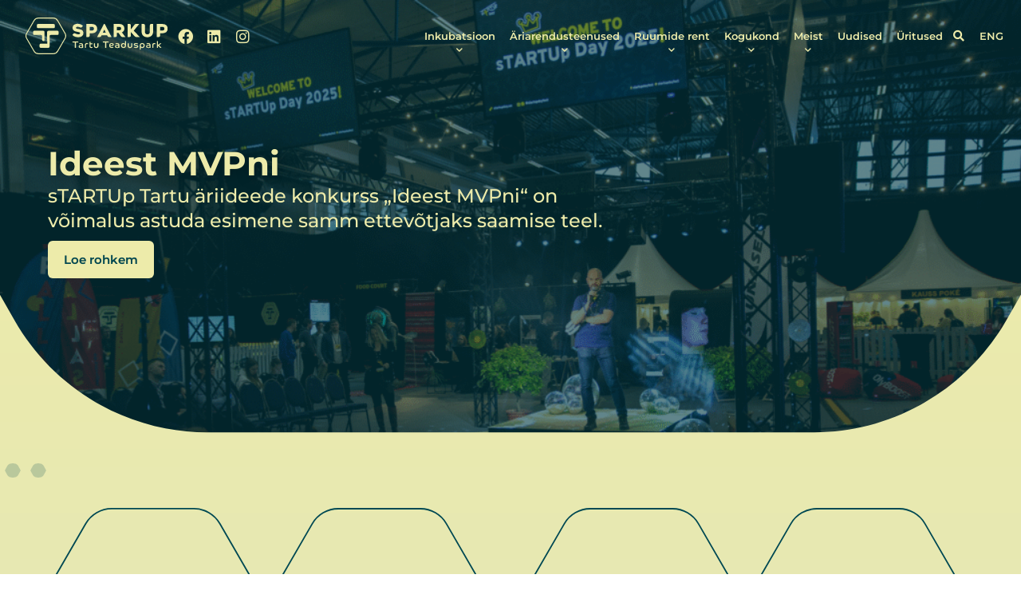

--- FILE ---
content_type: text/html; charset=UTF-8
request_url: https://teaduspark.ee/
body_size: 30572
content:
<!doctype html>
<html lang="et" prefix="og: https://ogp.me/ns#">
<head>
	<meta charset="UTF-8">
	<meta name="viewport" content="width=device-width, initial-scale=1">
	<link rel="profile" href="https://gmpg.org/xfn/11">
	<link rel="alternate" hreflang="en" href="https://teaduspark.ee/en/" />
<link rel="alternate" hreflang="et" href="https://teaduspark.ee/" />
<link rel="alternate" hreflang="x-default" href="https://teaduspark.ee/" />
<script id="cookieyes" type="text/javascript" src="https://cdn-cookieyes.com/client_data/1552f9fc45b85e9cf88140dd/script.js"></script>
<!-- Search Engine Optimization by Rank Math - https://rankmath.com/ -->
<title>Avaleht - Sparkup Tartu Teaduspark</title>
<link data-rocket-prefetch href="https://connect.facebook.net" rel="dns-prefetch">
<link data-rocket-prefetch href="https://www.googletagmanager.com" rel="dns-prefetch">
<link data-rocket-prefetch href="https://cdn-cookieyes.com" rel="dns-prefetch">
<link data-rocket-prefetch href="" rel="dns-prefetch"><link rel="preload" data-rocket-preload as="image" href="https://teaduspark.ee/wp-content/uploads/2025/09/1920x1005_FacebookEVENTcover-1024x536.png" imagesrcset="https://teaduspark.ee/wp-content/uploads/2025/09/1920x1005_FacebookEVENTcover-1024x536.png 1024w, https://teaduspark.ee/wp-content/uploads/2025/09/1920x1005_FacebookEVENTcover-300x157.png 300w, https://teaduspark.ee/wp-content/uploads/2025/09/1920x1005_FacebookEVENTcover-768x402.png 768w, https://teaduspark.ee/wp-content/uploads/2025/09/1920x1005_FacebookEVENTcover-1536x804.png 1536w, https://teaduspark.ee/wp-content/uploads/2025/09/1920x1005_FacebookEVENTcover.png 1920w" imagesizes="(max-width: 800px) 100vw, 800px" fetchpriority="high">
<meta name="description" content="Tartu Teaduspark on teadus- ja tehnoloogiamahukate ettevõtete kodu. Meilt on tuule tiibadesse saanud Click&amp;Grow, Skeleton Technologies, Sprayprinter jpt."/>
<meta name="robots" content="follow, index, max-snippet:-1, max-video-preview:-1, max-image-preview:large"/>
<link rel="canonical" href="https://teaduspark.ee/" />
<meta property="og:locale" content="et_EE" />
<meta property="og:type" content="website" />
<meta property="og:title" content="Avaleht - Sparkup Tartu Teaduspark" />
<meta property="og:description" content="Tartu Teaduspark on teadus- ja tehnoloogiamahukate ettevõtete kodu. Meilt on tuule tiibadesse saanud Click&amp;Grow, Skeleton Technologies, Sprayprinter jpt." />
<meta property="og:url" content="https://teaduspark.ee/" />
<meta property="og:site_name" content="Sparkup" />
<meta property="og:updated_time" content="2025-01-03T13:17:53+03:00" />
<meta property="og:image" content="https://teaduspark.ee/wp-content/uploads/2024/03/sparkup-fallback-post-pic.png" />
<meta property="og:image:secure_url" content="https://teaduspark.ee/wp-content/uploads/2024/03/sparkup-fallback-post-pic.png" />
<meta property="og:image:width" content="900" />
<meta property="og:image:height" content="600" />
<meta property="og:image:alt" content="Sparkup Tartu Teaduspark" />
<meta property="og:image:type" content="image/png" />
<meta property="article:published_time" content="2024-02-01T08:46:12+03:00" />
<meta property="article:modified_time" content="2025-01-03T13:17:53+03:00" />
<meta name="twitter:card" content="summary_large_image" />
<meta name="twitter:title" content="Avaleht - Sparkup Tartu Teaduspark" />
<meta name="twitter:description" content="Tartu Teaduspark on teadus- ja tehnoloogiamahukate ettevõtete kodu. Meilt on tuule tiibadesse saanud Click&amp;Grow, Skeleton Technologies, Sprayprinter jpt." />
<meta name="twitter:image" content="https://teaduspark.ee/wp-content/uploads/2024/03/sparkup-fallback-post-pic.png" />
<meta name="twitter:label1" content="Written by" />
<meta name="twitter:data1" content="joosep" />
<meta name="twitter:label2" content="Time to read" />
<meta name="twitter:data2" content="Less than a minute" />
<script type="application/ld+json" class="rank-math-schema">{"@context":"https://schema.org","@graph":[{"@type":"Organization","@id":"https://teaduspark.ee/#organization","name":"Sparkup","url":"https://teaduspark.ee","logo":{"@type":"ImageObject","@id":"https://teaduspark.ee/#logo","url":"https://teaduspark.ee/wp-content/uploads/2024/05/Sparkup-logo.png","contentUrl":"https://teaduspark.ee/wp-content/uploads/2024/05/Sparkup-logo.png","caption":"Sparkup","inLanguage":"et","width":"249","height":"64"}},{"@type":"WebSite","@id":"https://teaduspark.ee/#website","url":"https://teaduspark.ee","name":"Sparkup","alternateName":"Tartu Teaduspark","publisher":{"@id":"https://teaduspark.ee/#organization"},"inLanguage":"et","potentialAction":{"@type":"SearchAction","target":"https://teaduspark.ee/?s={search_term_string}","query-input":"required name=search_term_string"}},{"@type":"ImageObject","@id":"https://teaduspark.ee/wp-content/uploads/2024/02/inactive-dot.png","url":"https://teaduspark.ee/wp-content/uploads/2024/02/inactive-dot.png","width":"200","height":"200","inLanguage":"et"},{"@type":"WebPage","@id":"https://teaduspark.ee/#webpage","url":"https://teaduspark.ee/","name":"Avaleht - Sparkup Tartu Teaduspark","datePublished":"2024-02-01T08:46:12+03:00","dateModified":"2025-01-03T13:17:53+03:00","about":{"@id":"https://teaduspark.ee/#organization"},"isPartOf":{"@id":"https://teaduspark.ee/#website"},"primaryImageOfPage":{"@id":"https://teaduspark.ee/wp-content/uploads/2024/02/inactive-dot.png"},"inLanguage":"et"},{"@type":"Person","@id":"https://teaduspark.ee/author/joosep/","name":"joosep","url":"https://teaduspark.ee/author/joosep/","image":{"@type":"ImageObject","@id":"https://secure.gravatar.com/avatar/139797f41f329ad37fa2238684845df41fee8a2d04152bc3187f6459ff7be214?s=96&amp;d=mm&amp;r=g","url":"https://secure.gravatar.com/avatar/139797f41f329ad37fa2238684845df41fee8a2d04152bc3187f6459ff7be214?s=96&amp;d=mm&amp;r=g","caption":"joosep","inLanguage":"et"},"sameAs":["https://teaduspark.ee"],"worksFor":{"@id":"https://teaduspark.ee/#organization"}},{"@type":"Article","headline":"Avaleht - Sparkup Tartu Teaduspark","datePublished":"2024-02-01T08:46:12+03:00","dateModified":"2025-01-03T13:17:53+03:00","author":{"@id":"https://teaduspark.ee/author/joosep/","name":"joosep"},"publisher":{"@id":"https://teaduspark.ee/#organization"},"description":"Tartu Teaduspark on teadus- ja tehnoloogiamahukate ettev\u00f5tete kodu. Meilt on tuule tiibadesse saanud Click&amp;Grow, Skeleton Technologies, Sprayprinter jpt.","name":"Avaleht - Sparkup Tartu Teaduspark","@id":"https://teaduspark.ee/#richSnippet","isPartOf":{"@id":"https://teaduspark.ee/#webpage"},"image":{"@id":"https://teaduspark.ee/wp-content/uploads/2024/02/inactive-dot.png"},"inLanguage":"et","mainEntityOfPage":{"@id":"https://teaduspark.ee/#webpage"}}]}</script>
<!-- /Rank Math WordPress SEO plugin -->


<link rel="alternate" type="application/rss+xml" title="Sparkup &raquo; RSS" href="https://teaduspark.ee/feed/" />
<link rel="alternate" type="application/rss+xml" title="Sparkup &raquo; Kommentaaride RSS" href="https://teaduspark.ee/comments/feed/" />
<link rel="alternate" title="oEmbed (JSON)" type="application/json+oembed" href="https://teaduspark.ee/wp-json/oembed/1.0/embed?url=https%3A%2F%2Fteaduspark.ee%2F" />
<link rel="alternate" title="oEmbed (XML)" type="text/xml+oembed" href="https://teaduspark.ee/wp-json/oembed/1.0/embed?url=https%3A%2F%2Fteaduspark.ee%2F&#038;format=xml" />
<style id='wp-img-auto-sizes-contain-inline-css'>
img:is([sizes=auto i],[sizes^="auto," i]){contain-intrinsic-size:3000px 1500px}
/*# sourceURL=wp-img-auto-sizes-contain-inline-css */
</style>
<style id='wp-emoji-styles-inline-css'>

	img.wp-smiley, img.emoji {
		display: inline !important;
		border: none !important;
		box-shadow: none !important;
		height: 1em !important;
		width: 1em !important;
		margin: 0 0.07em !important;
		vertical-align: -0.1em !important;
		background: none !important;
		padding: 0 !important;
	}
/*# sourceURL=wp-emoji-styles-inline-css */
</style>
<style id='smaily-for-wp-newsletter-subscription-block-style-inline-css'>
/*!***************************************************************************************************************************************************************************************************************************************!*\
  !*** css ./node_modules/css-loader/dist/cjs.js??ruleSet[1].rules[4].use[1]!./node_modules/postcss-loader/dist/cjs.js??ruleSet[1].rules[4].use[2]!./node_modules/sass-loader/dist/cjs.js??ruleSet[1].rules[4].use[3]!./src/style.scss ***!
  \***************************************************************************************************************************************************************************************************************************************/
/**
 * The following styles get applied both on the front of your site
 * and in the editor.
 *
 * Replace them with your own styles or remove the file completely.
 */
.wp-block-create-block-smaily-for-wp {
  background-color: white;
  color: #000;
  padding: 2px;
}

/*# sourceMappingURL=style-index.css.map*/
/*# sourceURL=https://teaduspark.ee/wp-content/plugins/smaily-for-wp/blocks/style-index.css */
</style>
<style id='global-styles-inline-css'>
:root{--wp--preset--aspect-ratio--square: 1;--wp--preset--aspect-ratio--4-3: 4/3;--wp--preset--aspect-ratio--3-4: 3/4;--wp--preset--aspect-ratio--3-2: 3/2;--wp--preset--aspect-ratio--2-3: 2/3;--wp--preset--aspect-ratio--16-9: 16/9;--wp--preset--aspect-ratio--9-16: 9/16;--wp--preset--color--black: #000000;--wp--preset--color--cyan-bluish-gray: #abb8c3;--wp--preset--color--white: #ffffff;--wp--preset--color--pale-pink: #f78da7;--wp--preset--color--vivid-red: #cf2e2e;--wp--preset--color--luminous-vivid-orange: #ff6900;--wp--preset--color--luminous-vivid-amber: #fcb900;--wp--preset--color--light-green-cyan: #7bdcb5;--wp--preset--color--vivid-green-cyan: #00d084;--wp--preset--color--pale-cyan-blue: #8ed1fc;--wp--preset--color--vivid-cyan-blue: #0693e3;--wp--preset--color--vivid-purple: #9b51e0;--wp--preset--gradient--vivid-cyan-blue-to-vivid-purple: linear-gradient(135deg,rgb(6,147,227) 0%,rgb(155,81,224) 100%);--wp--preset--gradient--light-green-cyan-to-vivid-green-cyan: linear-gradient(135deg,rgb(122,220,180) 0%,rgb(0,208,130) 100%);--wp--preset--gradient--luminous-vivid-amber-to-luminous-vivid-orange: linear-gradient(135deg,rgb(252,185,0) 0%,rgb(255,105,0) 100%);--wp--preset--gradient--luminous-vivid-orange-to-vivid-red: linear-gradient(135deg,rgb(255,105,0) 0%,rgb(207,46,46) 100%);--wp--preset--gradient--very-light-gray-to-cyan-bluish-gray: linear-gradient(135deg,rgb(238,238,238) 0%,rgb(169,184,195) 100%);--wp--preset--gradient--cool-to-warm-spectrum: linear-gradient(135deg,rgb(74,234,220) 0%,rgb(151,120,209) 20%,rgb(207,42,186) 40%,rgb(238,44,130) 60%,rgb(251,105,98) 80%,rgb(254,248,76) 100%);--wp--preset--gradient--blush-light-purple: linear-gradient(135deg,rgb(255,206,236) 0%,rgb(152,150,240) 100%);--wp--preset--gradient--blush-bordeaux: linear-gradient(135deg,rgb(254,205,165) 0%,rgb(254,45,45) 50%,rgb(107,0,62) 100%);--wp--preset--gradient--luminous-dusk: linear-gradient(135deg,rgb(255,203,112) 0%,rgb(199,81,192) 50%,rgb(65,88,208) 100%);--wp--preset--gradient--pale-ocean: linear-gradient(135deg,rgb(255,245,203) 0%,rgb(182,227,212) 50%,rgb(51,167,181) 100%);--wp--preset--gradient--electric-grass: linear-gradient(135deg,rgb(202,248,128) 0%,rgb(113,206,126) 100%);--wp--preset--gradient--midnight: linear-gradient(135deg,rgb(2,3,129) 0%,rgb(40,116,252) 100%);--wp--preset--font-size--small: 13px;--wp--preset--font-size--medium: 20px;--wp--preset--font-size--large: 36px;--wp--preset--font-size--x-large: 42px;--wp--preset--spacing--20: 0.44rem;--wp--preset--spacing--30: 0.67rem;--wp--preset--spacing--40: 1rem;--wp--preset--spacing--50: 1.5rem;--wp--preset--spacing--60: 2.25rem;--wp--preset--spacing--70: 3.38rem;--wp--preset--spacing--80: 5.06rem;--wp--preset--shadow--natural: 6px 6px 9px rgba(0, 0, 0, 0.2);--wp--preset--shadow--deep: 12px 12px 50px rgba(0, 0, 0, 0.4);--wp--preset--shadow--sharp: 6px 6px 0px rgba(0, 0, 0, 0.2);--wp--preset--shadow--outlined: 6px 6px 0px -3px rgb(255, 255, 255), 6px 6px rgb(0, 0, 0);--wp--preset--shadow--crisp: 6px 6px 0px rgb(0, 0, 0);}:root { --wp--style--global--content-size: 800px;--wp--style--global--wide-size: 1200px; }:where(body) { margin: 0; }.wp-site-blocks > .alignleft { float: left; margin-right: 2em; }.wp-site-blocks > .alignright { float: right; margin-left: 2em; }.wp-site-blocks > .aligncenter { justify-content: center; margin-left: auto; margin-right: auto; }:where(.wp-site-blocks) > * { margin-block-start: 24px; margin-block-end: 0; }:where(.wp-site-blocks) > :first-child { margin-block-start: 0; }:where(.wp-site-blocks) > :last-child { margin-block-end: 0; }:root { --wp--style--block-gap: 24px; }:root :where(.is-layout-flow) > :first-child{margin-block-start: 0;}:root :where(.is-layout-flow) > :last-child{margin-block-end: 0;}:root :where(.is-layout-flow) > *{margin-block-start: 24px;margin-block-end: 0;}:root :where(.is-layout-constrained) > :first-child{margin-block-start: 0;}:root :where(.is-layout-constrained) > :last-child{margin-block-end: 0;}:root :where(.is-layout-constrained) > *{margin-block-start: 24px;margin-block-end: 0;}:root :where(.is-layout-flex){gap: 24px;}:root :where(.is-layout-grid){gap: 24px;}.is-layout-flow > .alignleft{float: left;margin-inline-start: 0;margin-inline-end: 2em;}.is-layout-flow > .alignright{float: right;margin-inline-start: 2em;margin-inline-end: 0;}.is-layout-flow > .aligncenter{margin-left: auto !important;margin-right: auto !important;}.is-layout-constrained > .alignleft{float: left;margin-inline-start: 0;margin-inline-end: 2em;}.is-layout-constrained > .alignright{float: right;margin-inline-start: 2em;margin-inline-end: 0;}.is-layout-constrained > .aligncenter{margin-left: auto !important;margin-right: auto !important;}.is-layout-constrained > :where(:not(.alignleft):not(.alignright):not(.alignfull)){max-width: var(--wp--style--global--content-size);margin-left: auto !important;margin-right: auto !important;}.is-layout-constrained > .alignwide{max-width: var(--wp--style--global--wide-size);}body .is-layout-flex{display: flex;}.is-layout-flex{flex-wrap: wrap;align-items: center;}.is-layout-flex > :is(*, div){margin: 0;}body .is-layout-grid{display: grid;}.is-layout-grid > :is(*, div){margin: 0;}body{padding-top: 0px;padding-right: 0px;padding-bottom: 0px;padding-left: 0px;}a:where(:not(.wp-element-button)){text-decoration: underline;}:root :where(.wp-element-button, .wp-block-button__link){background-color: #32373c;border-width: 0;color: #fff;font-family: inherit;font-size: inherit;font-style: inherit;font-weight: inherit;letter-spacing: inherit;line-height: inherit;padding-top: calc(0.667em + 2px);padding-right: calc(1.333em + 2px);padding-bottom: calc(0.667em + 2px);padding-left: calc(1.333em + 2px);text-decoration: none;text-transform: inherit;}.has-black-color{color: var(--wp--preset--color--black) !important;}.has-cyan-bluish-gray-color{color: var(--wp--preset--color--cyan-bluish-gray) !important;}.has-white-color{color: var(--wp--preset--color--white) !important;}.has-pale-pink-color{color: var(--wp--preset--color--pale-pink) !important;}.has-vivid-red-color{color: var(--wp--preset--color--vivid-red) !important;}.has-luminous-vivid-orange-color{color: var(--wp--preset--color--luminous-vivid-orange) !important;}.has-luminous-vivid-amber-color{color: var(--wp--preset--color--luminous-vivid-amber) !important;}.has-light-green-cyan-color{color: var(--wp--preset--color--light-green-cyan) !important;}.has-vivid-green-cyan-color{color: var(--wp--preset--color--vivid-green-cyan) !important;}.has-pale-cyan-blue-color{color: var(--wp--preset--color--pale-cyan-blue) !important;}.has-vivid-cyan-blue-color{color: var(--wp--preset--color--vivid-cyan-blue) !important;}.has-vivid-purple-color{color: var(--wp--preset--color--vivid-purple) !important;}.has-black-background-color{background-color: var(--wp--preset--color--black) !important;}.has-cyan-bluish-gray-background-color{background-color: var(--wp--preset--color--cyan-bluish-gray) !important;}.has-white-background-color{background-color: var(--wp--preset--color--white) !important;}.has-pale-pink-background-color{background-color: var(--wp--preset--color--pale-pink) !important;}.has-vivid-red-background-color{background-color: var(--wp--preset--color--vivid-red) !important;}.has-luminous-vivid-orange-background-color{background-color: var(--wp--preset--color--luminous-vivid-orange) !important;}.has-luminous-vivid-amber-background-color{background-color: var(--wp--preset--color--luminous-vivid-amber) !important;}.has-light-green-cyan-background-color{background-color: var(--wp--preset--color--light-green-cyan) !important;}.has-vivid-green-cyan-background-color{background-color: var(--wp--preset--color--vivid-green-cyan) !important;}.has-pale-cyan-blue-background-color{background-color: var(--wp--preset--color--pale-cyan-blue) !important;}.has-vivid-cyan-blue-background-color{background-color: var(--wp--preset--color--vivid-cyan-blue) !important;}.has-vivid-purple-background-color{background-color: var(--wp--preset--color--vivid-purple) !important;}.has-black-border-color{border-color: var(--wp--preset--color--black) !important;}.has-cyan-bluish-gray-border-color{border-color: var(--wp--preset--color--cyan-bluish-gray) !important;}.has-white-border-color{border-color: var(--wp--preset--color--white) !important;}.has-pale-pink-border-color{border-color: var(--wp--preset--color--pale-pink) !important;}.has-vivid-red-border-color{border-color: var(--wp--preset--color--vivid-red) !important;}.has-luminous-vivid-orange-border-color{border-color: var(--wp--preset--color--luminous-vivid-orange) !important;}.has-luminous-vivid-amber-border-color{border-color: var(--wp--preset--color--luminous-vivid-amber) !important;}.has-light-green-cyan-border-color{border-color: var(--wp--preset--color--light-green-cyan) !important;}.has-vivid-green-cyan-border-color{border-color: var(--wp--preset--color--vivid-green-cyan) !important;}.has-pale-cyan-blue-border-color{border-color: var(--wp--preset--color--pale-cyan-blue) !important;}.has-vivid-cyan-blue-border-color{border-color: var(--wp--preset--color--vivid-cyan-blue) !important;}.has-vivid-purple-border-color{border-color: var(--wp--preset--color--vivid-purple) !important;}.has-vivid-cyan-blue-to-vivid-purple-gradient-background{background: var(--wp--preset--gradient--vivid-cyan-blue-to-vivid-purple) !important;}.has-light-green-cyan-to-vivid-green-cyan-gradient-background{background: var(--wp--preset--gradient--light-green-cyan-to-vivid-green-cyan) !important;}.has-luminous-vivid-amber-to-luminous-vivid-orange-gradient-background{background: var(--wp--preset--gradient--luminous-vivid-amber-to-luminous-vivid-orange) !important;}.has-luminous-vivid-orange-to-vivid-red-gradient-background{background: var(--wp--preset--gradient--luminous-vivid-orange-to-vivid-red) !important;}.has-very-light-gray-to-cyan-bluish-gray-gradient-background{background: var(--wp--preset--gradient--very-light-gray-to-cyan-bluish-gray) !important;}.has-cool-to-warm-spectrum-gradient-background{background: var(--wp--preset--gradient--cool-to-warm-spectrum) !important;}.has-blush-light-purple-gradient-background{background: var(--wp--preset--gradient--blush-light-purple) !important;}.has-blush-bordeaux-gradient-background{background: var(--wp--preset--gradient--blush-bordeaux) !important;}.has-luminous-dusk-gradient-background{background: var(--wp--preset--gradient--luminous-dusk) !important;}.has-pale-ocean-gradient-background{background: var(--wp--preset--gradient--pale-ocean) !important;}.has-electric-grass-gradient-background{background: var(--wp--preset--gradient--electric-grass) !important;}.has-midnight-gradient-background{background: var(--wp--preset--gradient--midnight) !important;}.has-small-font-size{font-size: var(--wp--preset--font-size--small) !important;}.has-medium-font-size{font-size: var(--wp--preset--font-size--medium) !important;}.has-large-font-size{font-size: var(--wp--preset--font-size--large) !important;}.has-x-large-font-size{font-size: var(--wp--preset--font-size--x-large) !important;}
:root :where(.wp-block-pullquote){font-size: 1.5em;line-height: 1.6;}
/*# sourceURL=global-styles-inline-css */
</style>
<link rel='stylesheet' id='wpml-legacy-horizontal-list-0-css' href='https://teaduspark.ee/wp-content/plugins/sitepress-multilingual-cms/templates/language-switchers/legacy-list-horizontal/style.min.css?ver=1' media='all' />
<link rel='stylesheet' id='wpml-menu-item-0-css' href='https://teaduspark.ee/wp-content/plugins/sitepress-multilingual-cms/templates/language-switchers/menu-item/style.min.css?ver=1' media='all' />
<link rel='stylesheet' id='hello-elementor-css' href='https://teaduspark.ee/wp-content/themes/hello-elementor/assets/css/reset.css?ver=3.4.5' media='all' />
<link rel='stylesheet' id='hello-elementor-theme-style-css' href='https://teaduspark.ee/wp-content/themes/hello-elementor/assets/css/theme.css?ver=3.4.5' media='all' />
<link rel='stylesheet' id='jet-popup-frontend-css' href='https://teaduspark.ee/wp-content/plugins/jet-popup/assets/css/jet-popup-frontend.css?ver=2.0.20.3' media='all' />
<link rel='stylesheet' id='elementor-frontend-css' href='https://teaduspark.ee/wp-content/plugins/elementor/assets/css/frontend.min.css?ver=3.34.1' media='all' />
<link rel='stylesheet' id='widget-image-css' href='https://teaduspark.ee/wp-content/plugins/elementor/assets/css/widget-image.min.css?ver=3.34.1' media='all' />
<link rel='stylesheet' id='widget-social-icons-css' href='https://teaduspark.ee/wp-content/plugins/elementor/assets/css/widget-social-icons.min.css?ver=3.34.1' media='all' />
<link rel='stylesheet' id='e-apple-webkit-css' href='https://teaduspark.ee/wp-content/plugins/elementor/assets/css/conditionals/apple-webkit.min.css?ver=3.34.1' media='all' />
<link rel='stylesheet' id='widget-nav-menu-css' href='https://teaduspark.ee/wp-content/plugins/elementor-pro/assets/css/widget-nav-menu.min.css?ver=3.34.0' media='all' />
<link rel='stylesheet' id='widget-search-form-css' href='https://teaduspark.ee/wp-content/plugins/elementor-pro/assets/css/widget-search-form.min.css?ver=3.34.0' media='all' />
<link rel='stylesheet' id='elementor-icons-shared-0-css' href='https://teaduspark.ee/wp-content/plugins/elementor/assets/lib/font-awesome/css/fontawesome.min.css?ver=5.15.3' media='all' />
<link rel='stylesheet' id='elementor-icons-fa-solid-css' href='https://teaduspark.ee/wp-content/plugins/elementor/assets/lib/font-awesome/css/solid.min.css?ver=5.15.3' media='all' />
<link rel='stylesheet' id='elementor-icons-css' href='https://teaduspark.ee/wp-content/plugins/elementor/assets/lib/eicons/css/elementor-icons.min.css?ver=5.45.0' media='all' />
<link rel='stylesheet' id='elementor-post-6-css' href='https://teaduspark.ee/wp-content/uploads/elementor/css/post-6.css?ver=1768319346' media='all' />
<link rel='stylesheet' id='jet-engine-frontend-css' href='https://teaduspark.ee/wp-content/plugins/jet-engine/assets/css/frontend.css?ver=3.8.2.1' media='all' />
<link rel='stylesheet' id='font-awesome-5-all-css' href='https://teaduspark.ee/wp-content/plugins/elementor/assets/lib/font-awesome/css/all.min.css?ver=3.34.1' media='all' />
<link rel='stylesheet' id='font-awesome-4-shim-css' href='https://teaduspark.ee/wp-content/plugins/elementor/assets/lib/font-awesome/css/v4-shims.min.css?ver=3.34.1' media='all' />
<link rel='stylesheet' id='swiper-css' href='https://teaduspark.ee/wp-content/plugins/elementor/assets/lib/swiper/v8/css/swiper.min.css?ver=8.4.5' media='all' />
<link rel='stylesheet' id='e-swiper-css' href='https://teaduspark.ee/wp-content/plugins/elementor/assets/css/conditionals/e-swiper.min.css?ver=3.34.1' media='all' />
<link rel='stylesheet' id='widget-loop-common-css' href='https://teaduspark.ee/wp-content/plugins/elementor-pro/assets/css/widget-loop-common.min.css?ver=3.34.0' media='all' />
<link rel='stylesheet' id='widget-loop-carousel-css' href='https://teaduspark.ee/wp-content/plugins/elementor-pro/assets/css/widget-loop-carousel.min.css?ver=3.34.0' media='all' />
<link rel='stylesheet' id='e-animation-fadeInLeft-css' href='https://teaduspark.ee/wp-content/plugins/elementor/assets/lib/animations/styles/fadeInLeft.min.css?ver=3.34.1' media='all' />
<link rel='stylesheet' id='e-animation-fadeInRight-css' href='https://teaduspark.ee/wp-content/plugins/elementor/assets/lib/animations/styles/fadeInRight.min.css?ver=3.34.1' media='all' />
<link rel='stylesheet' id='widget-heading-css' href='https://teaduspark.ee/wp-content/plugins/elementor/assets/css/widget-heading.min.css?ver=3.34.1' media='all' />
<link rel='stylesheet' id='e-animation-fadeIn-css' href='https://teaduspark.ee/wp-content/plugins/elementor/assets/lib/animations/styles/fadeIn.min.css?ver=3.34.1' media='all' />
<link rel='stylesheet' id='widget-loop-grid-css' href='https://teaduspark.ee/wp-content/plugins/elementor-pro/assets/css/widget-loop-grid.min.css?ver=3.34.0' media='all' />
<link rel='stylesheet' id='elementor-post-10-css' href='https://teaduspark.ee/wp-content/uploads/elementor/css/post-10.css?ver=1768319346' media='all' />
<link rel='stylesheet' id='elementor-post-12071-css' href='https://teaduspark.ee/wp-content/uploads/elementor/css/post-12071.css?ver=1768319342' media='all' />
<link rel='stylesheet' id='elementor-post-83-css' href='https://teaduspark.ee/wp-content/uploads/elementor/css/post-83.css?ver=1768319346' media='all' />
<link rel='stylesheet' id='hello-elementor-child-style-css' href='https://teaduspark.ee/wp-content/themes/hello-theme-child-master/style.css?ver=2.0.0' media='all' />
<link rel='stylesheet' id='elementor-gf-local-montserrat-css' href='https://teaduspark.ee/wp-content/uploads/elementor/google-fonts/css/montserrat.css?ver=1742560058' media='all' />
<link rel='stylesheet' id='elementor-icons-sparkup2-1-css' href='https://teaduspark.ee/wp-content/uploads/elementor/custom-icons/sparkup2-1/css/sparkup2.css?ver=1.0.0' media='all' />
<link rel='stylesheet' id='elementor-icons-fa-brands-css' href='https://teaduspark.ee/wp-content/plugins/elementor/assets/lib/font-awesome/css/brands.min.css?ver=5.15.3' media='all' />
<script id="wpml-cookie-js-extra">
var wpml_cookies = {"wp-wpml_current_language":{"value":"et","expires":1,"path":"/"}};
var wpml_cookies = {"wp-wpml_current_language":{"value":"et","expires":1,"path":"/"}};
//# sourceURL=wpml-cookie-js-extra
</script>
<script src="https://teaduspark.ee/wp-content/plugins/sitepress-multilingual-cms/res/js/cookies/language-cookie.js?ver=486900" id="wpml-cookie-js" defer data-wp-strategy="defer"></script>
<script src="https://teaduspark.ee/wp-includes/js/jquery/jquery.min.js?ver=3.7.1" id="jquery-core-js"></script>
<script src="https://teaduspark.ee/wp-includes/js/jquery/jquery-migrate.min.js?ver=3.4.1" id="jquery-migrate-js"></script>
<script src="https://teaduspark.ee/wp-content/plugins/elementor/assets/lib/font-awesome/js/v4-shims.min.js?ver=3.34.1" id="font-awesome-4-shim-js"></script>
<link rel="https://api.w.org/" href="https://teaduspark.ee/wp-json/" /><link rel="alternate" title="JSON" type="application/json" href="https://teaduspark.ee/wp-json/wp/v2/pages/10" /><link rel="EditURI" type="application/rsd+xml" title="RSD" href="https://teaduspark.ee/xmlrpc.php?rsd" />
<meta name="generator" content="WordPress 6.9" />
<link rel='shortlink' href='https://teaduspark.ee/' />
<meta name="generator" content="WPML ver:4.8.6 stt:1,15;" />
<meta name="generator" content="Elementor 3.34.1; features: additional_custom_breakpoints; settings: css_print_method-external, google_font-enabled, font_display-swap">
<!-- Google tag (gtag.js) -->
<script async src="https://www.googletagmanager.com/gtag/js?id=G-53ZR2S0Y8R"></script>
<script>
  window.dataLayer = window.dataLayer || [];
  function gtag(){dataLayer.push(arguments);}
  gtag('js', new Date());

  gtag('config', 'G-53ZR2S0Y8R');
</script>
<!-- Google Tag Manager -->
<script>(function(w,d,s,l,i){w[l]=w[l]||[];w[l].push({'gtm.start':
new Date().getTime(),event:'gtm.js'});var f=d.getElementsByTagName(s)[0],
j=d.createElement(s),dl=l!='dataLayer'?'&l='+l:'';j.async=true;j.src=
'https://www.googletagmanager.com/gtm.js?id='+i+dl;f.parentNode.insertBefore(j,f);
})(window,document,'script','dataLayer','GTM-5V8SCW96');</script>
<!-- End Google Tag Manager -->
			<style>
				.e-con.e-parent:nth-of-type(n+4):not(.e-lazyloaded):not(.e-no-lazyload),
				.e-con.e-parent:nth-of-type(n+4):not(.e-lazyloaded):not(.e-no-lazyload) * {
					background-image: none !important;
				}
				@media screen and (max-height: 1024px) {
					.e-con.e-parent:nth-of-type(n+3):not(.e-lazyloaded):not(.e-no-lazyload),
					.e-con.e-parent:nth-of-type(n+3):not(.e-lazyloaded):not(.e-no-lazyload) * {
						background-image: none !important;
					}
				}
				@media screen and (max-height: 640px) {
					.e-con.e-parent:nth-of-type(n+2):not(.e-lazyloaded):not(.e-no-lazyload),
					.e-con.e-parent:nth-of-type(n+2):not(.e-lazyloaded):not(.e-no-lazyload) * {
						background-image: none !important;
					}
				}
			</style>
			<link rel="icon" href="https://teaduspark.ee/wp-content/uploads/2024/01/tartu-teaduspark-favicon.svg" sizes="32x32" />
<link rel="icon" href="https://teaduspark.ee/wp-content/uploads/2024/01/tartu-teaduspark-favicon.svg" sizes="192x192" />
<link rel="apple-touch-icon" href="https://teaduspark.ee/wp-content/uploads/2024/01/tartu-teaduspark-favicon.svg" />
<meta name="msapplication-TileImage" content="https://teaduspark.ee/wp-content/uploads/2024/01/tartu-teaduspark-favicon.svg" />
<meta name="generator" content="WP Rocket 3.20.3" data-wpr-features="wpr_preconnect_external_domains wpr_oci wpr_preload_links wpr_desktop" /></head>
<body class="home wp-singular page-template-default page page-id-10 wp-custom-logo wp-embed-responsive wp-theme-hello-elementor wp-child-theme-hello-theme-child-master hello-elementor-default elementor-default elementor-kit-6 elementor-page elementor-page-10">

<!-- Google Tag Manager (noscript) -->
<noscript><iframe src="https://www.googletagmanager.com/ns.html?id=GTM-5V8SCW96"
height="0" width="0" style="display:none;visibility:hidden"></iframe></noscript>
<!-- End Google Tag Manager (noscript) -->

<a class="skip-link screen-reader-text" href="#content">Liigu sisu juurde</a>

		<header  data-elementor-type="header" data-elementor-id="12071" class="elementor elementor-12071 elementor-location-header" data-elementor-post-type="elementor_library">
			<header class="elementor-element elementor-element-7f2337c4 e-flex e-con-boxed e-con e-parent" data-id="7f2337c4" data-element_type="container" data-settings="{&quot;background_background&quot;:&quot;classic&quot;}">
					<div  class="e-con-inner">
		<div class="elementor-element elementor-element-2fc075f8 e-con-full e-flex e-con e-child" data-id="2fc075f8" data-element_type="container">
				<div class="elementor-element elementor-element-32b1712 elementor-widget__width-initial elementor-widget-tablet__width-initial elementor-widget-mobile__width-inherit elementor-widget elementor-widget-image" data-id="32b1712" data-element_type="widget" data-widget_type="image.default">
				<div class="elementor-widget-container">
																<a href="https://teaduspark.ee">
							<img width="316" height="81" src="https://teaduspark.ee/wp-content/uploads/2024/02/tartu-teaduspark_est_land_rgb-copy.svg" class="attachment-full size-full wp-image-1120" alt="Sparkup Tartu Teaduspark" />								</a>
															</div>
				</div>
				<div class="elementor-element elementor-element-69985ea4 elementor-widget__width-auto elementor-hidden-tablet elementor-grid-3 elementor-hidden-mobile elementor-shape-rounded e-grid-align-center elementor-widget elementor-widget-social-icons" data-id="69985ea4" data-element_type="widget" data-widget_type="social-icons.default">
				<div class="elementor-widget-container">
							<div class="elementor-social-icons-wrapper elementor-grid" role="list">
							<span class="elementor-grid-item" role="listitem">
					<a class="elementor-icon elementor-social-icon elementor-social-icon-facebook elementor-repeater-item-7aad70b" href="https://www.facebook.com/teaduspark" target="_blank">
						<span class="elementor-screen-only">Facebook</span>
						<i aria-hidden="true" class="fab fa-facebook"></i>					</a>
				</span>
							<span class="elementor-grid-item" role="listitem">
					<a class="elementor-icon elementor-social-icon elementor-social-icon-linkedin elementor-repeater-item-68dba88" href="https://www.linkedin.com/company/sparkup-tartu-science-park" target="_blank">
						<span class="elementor-screen-only">Linkedin</span>
						<i aria-hidden="true" class="fab fa-linkedin"></i>					</a>
				</span>
							<span class="elementor-grid-item" role="listitem">
					<a class="elementor-icon elementor-social-icon elementor-social-icon-instagram elementor-repeater-item-c97bc5f" href="https://www.instagram.com/tartuteaduspark" target="_blank">
						<span class="elementor-screen-only">Instagram</span>
						<i aria-hidden="true" class="fab fa-instagram"></i>					</a>
				</span>
					</div>
						</div>
				</div>
				</div>
		<div class="elementor-element elementor-element-372ca20a e-con-full e-flex e-con e-child" data-id="372ca20a" data-element_type="container">
				<div class="elementor-element elementor-element-74d4465f elementor-hidden-desktop elementor-view-default elementor-widget elementor-widget-icon" data-id="74d4465f" data-element_type="widget" data-widget_type="icon.default">
				<div class="elementor-widget-container">
							<div class="elementor-icon-wrapper">
			<a class="elementor-icon" href="#elementor-action%3Aaction%3Dpopup%3Aopen%26settings%3DeyJpZCI6MTMzNSwidG9nZ2xlIjp0cnVlfQ%3D%3D">
			<i aria-hidden="true" class="fas fa-bars"></i>			</a>
		</div>
						</div>
				</div>
				<div class="elementor-element elementor-element-59cd6c1d elementor-nav-menu__align-end elementor-nav-menu--stretch elementor-nav-menu__text-align-center elementor-widget-tablet__width-initial elementor-widget__width-initial elementor-widget-mobile__width-auto elementor-hidden-mobile elementor-hidden-tablet elementor-nav-menu--dropdown-tablet elementor-nav-menu--toggle elementor-nav-menu--burger elementor-widget elementor-widget-nav-menu" data-id="59cd6c1d" data-element_type="widget" id="sparkup-desktop-menu" data-settings="{&quot;full_width&quot;:&quot;stretch&quot;,&quot;submenu_icon&quot;:{&quot;value&quot;:&quot;&lt;i class=\&quot;fas fa-chevron-down\&quot; aria-hidden=\&quot;true\&quot;&gt;&lt;\/i&gt;&quot;,&quot;library&quot;:&quot;fa-solid&quot;},&quot;layout&quot;:&quot;horizontal&quot;,&quot;toggle&quot;:&quot;burger&quot;}" data-widget_type="nav-menu.default">
				<div class="elementor-widget-container">
								<nav aria-label="Menu" class="elementor-nav-menu--main elementor-nav-menu__container elementor-nav-menu--layout-horizontal e--pointer-none">
				<ul id="menu-1-59cd6c1d" class="elementor-nav-menu"><li class="menu-item menu-item-type-post_type menu-item-object-page menu-item-has-children menu-item-5592"><a href="https://teaduspark.ee/inkubatsioon/" class="elementor-item">Inkubatsioon</a>
<ul class="sub-menu elementor-nav-menu--dropdown">
	<li class="menu-item menu-item-type-post_type menu-item-object-page menu-item-5026"><a href="https://teaduspark.ee/inkubatsioon/sparkup-inkubaator/" class="elementor-sub-item">Sparkup Inkubaator</a></li>
	<li class="menu-item menu-item-type-post_type menu-item-object-page menu-item-14403"><a href="https://teaduspark.ee/ideest-mvpni/" class="elementor-sub-item">Ideest MVPni</a></li>
	<li class="menu-item menu-item-type-post_type menu-item-object-page menu-item-6248"><a href="https://teaduspark.ee/inkubatsioon/esa-bic-estonia/" class="elementor-sub-item">ESA BIC Estonia</a></li>
	<li class="menu-item menu-item-type-post_type menu-item-object-page menu-item-5094"><a href="https://teaduspark.ee/inkubatsioon/nato-diana/" class="elementor-sub-item">NATO DIANA kiirendi</a></li>
	<li class="menu-item menu-item-type-post_type menu-item-object-page menu-item-13938"><a href="https://teaduspark.ee/inkubatsioon/tervisetehnoloogia-kiirendi/" class="elementor-sub-item">Tervisetehnoloogia kiirendi</a></li>
	<li class="menu-item menu-item-type-custom menu-item-object-custom menu-item-2519"><a href="https://teaduspark.ee/inkubatsioon/rohekiirendi/" class="elementor-sub-item">Rohekiirendi</a></li>
	<li class="menu-item menu-item-type-custom menu-item-object-custom menu-item-9378"><a href="https://teaduspark.ee/inkubatsioon/energia-kliima-kiirendiprogramm/" class="elementor-sub-item">Energia ja kliima kiirendi</a></li>
	<li class="menu-item menu-item-type-custom menu-item-object-custom menu-item-9492"><a href="https://teaduspark.ee/inkubatsioon/liikuvuse-logistika-rohekiirendi/" class="elementor-sub-item">Liikuvuse ja logistika kiirendi</a></li>
	<li class="menu-item menu-item-type-post_type menu-item-object-page menu-item-11663"><a href="https://teaduspark.ee/metsa-mulla-elurikkuse-kiirendi/" class="elementor-sub-item">Metsa, mulla, elurikkuse kiirendi</a></li>
	<li class="menu-item menu-item-type-post_type menu-item-object-page menu-item-12867"><a href="https://teaduspark.ee/defence-business-lab/" class="elementor-sub-item">Defence Business Lab</a></li>
	<li class="menu-item menu-item-type-post_type menu-item-object-page menu-item-12939"><a href="https://teaduspark.ee/cdg-booster/" class="elementor-sub-item">CDG-Booster</a></li>
	<li class="menu-item menu-item-type-post_type menu-item-object-page menu-item-14100"><a href="https://teaduspark.ee/inkubatsioon/reaves/" class="elementor-sub-item">REAVES</a></li>
	<li class="menu-item menu-item-type-post_type menu-item-object-page menu-item-14231"><a href="https://teaduspark.ee/ias-business-academy/" class="elementor-sub-item">IAS Business Academy</a></li>
</ul>
</li>
<li class="menu-item menu-item-type-post_type menu-item-object-page menu-item-has-children menu-item-4020"><a href="https://teaduspark.ee/ariarendusteenused/" class="elementor-item">Äriarendusteenused</a>
<ul class="sub-menu elementor-nav-menu--dropdown">
	<li class="menu-item menu-item-type-post_type menu-item-object-page menu-item-5012"><a href="https://teaduspark.ee/ariarendusteenused/tehisaru-teenused/" class="elementor-sub-item">Tehisaru (AI) teenused</a></li>
	<li class="menu-item menu-item-type-post_type menu-item-object-page menu-item-14814"><a href="https://teaduspark.ee/ariarendusteenused/circ-2-zero/" class="elementor-sub-item">CIRC-2-ZERO</a></li>
	<li class="menu-item menu-item-type-post_type menu-item-object-page menu-item-3660"><a href="https://teaduspark.ee/ariarendusteenused/ringmajandus/" class="elementor-sub-item">Ringmajanduse teenused</a></li>
	<li class="menu-item menu-item-type-custom menu-item-object-custom menu-item-61"><a href="https://teaduspark.ee/ariarendusteenused/scaleup-launchpad/" class="elementor-sub-item">Scaleup Launchpad</a></li>
	<li class="menu-item menu-item-type-post_type menu-item-object-page menu-item-3841"><a href="https://teaduspark.ee/ariarendusteenused/zeroest/" class="elementor-sub-item">Droonide eluslabor</a></li>
	<li class="menu-item menu-item-type-post_type menu-item-object-page menu-item-3874"><a href="https://teaduspark.ee/ariarendusteenused/een-partnervorgustik/" class="elementor-sub-item">EEN võrgustiku partnerotsing</a></li>
</ul>
</li>
<li class="menu-item menu-item-type-post_type menu-item-object-page menu-item-has-children menu-item-2484"><a href="https://teaduspark.ee/ruumide-rentimine/" class="elementor-item">Ruumide rent</a>
<ul class="sub-menu elementor-nav-menu--dropdown">
	<li class="menu-item menu-item-type-post_type menu-item-object-page menu-item-1704"><a href="https://teaduspark.ee/ruumide-rentimine/tartu-teaduspargi-linnak/" class="elementor-sub-item">Ärilinnak</a></li>
	<li class="menu-item menu-item-type-post_type menu-item-object-page menu-item-2367"><a href="https://teaduspark.ee/ruumide-rentimine/sparkup-uhiskontor/" class="elementor-sub-item">Ühiskontor</a></li>
	<li class="menu-item menu-item-type-post_type menu-item-object-page menu-item-13831"><a href="https://teaduspark.ee/kinnisvara-kontakt/" class="elementor-sub-item">Küsi pakkumist</a></li>
</ul>
</li>
<li class="menu-item menu-item-type-post_type menu-item-object-page menu-item-has-children menu-item-3333"><a href="https://teaduspark.ee/kogukond/" class="elementor-item">Kogukond</a>
<ul class="sub-menu elementor-nav-menu--dropdown">
	<li class="menu-item menu-item-type-post_type menu-item-object-page menu-item-3347"><a href="https://teaduspark.ee/kogukond/teaduspargi-ettevotted/" class="elementor-sub-item">Teaduspargi ettevõtted</a></li>
	<li class="menu-item menu-item-type-custom menu-item-object-custom menu-item-2778"><a href="https://teaduspark.ee/kogukond/#asutajad" class="elementor-sub-item elementor-item-anchor">Asutajad ja partnerid</a></li>
	<li class="menu-item menu-item-type-post_type menu-item-object-page menu-item-13465"><a href="https://teaduspark.ee/mentorid/" class="elementor-sub-item">Mentorid</a></li>
</ul>
</li>
<li class="menu-item menu-item-type-post_type menu-item-object-page menu-item-has-children menu-item-3195"><a href="https://teaduspark.ee/meist/" class="elementor-item">Meist</a>
<ul class="sub-menu elementor-nav-menu--dropdown">
	<li class="menu-item menu-item-type-post_type menu-item-object-page menu-item-2687"><a href="https://teaduspark.ee/meist/" class="elementor-sub-item">Meist</a></li>
	<li class="menu-item menu-item-type-post_type menu-item-object-page menu-item-6241"><a href="https://teaduspark.ee/fookusvaldkonnad/" class="elementor-sub-item">Fookusvaldkonnad</a></li>
	<li class="menu-item menu-item-type-post_type menu-item-object-page menu-item-3134"><a href="https://teaduspark.ee/meist/meeskond/" class="elementor-sub-item">Meeskond ja kontaktid</a></li>
	<li class="menu-item menu-item-type-post_type menu-item-object-page menu-item-14043"><a href="https://teaduspark.ee/meedia/" class="elementor-sub-item">Meedia</a></li>
	<li class="menu-item menu-item-type-post_type menu-item-object-page menu-item-3194"><a href="https://teaduspark.ee/meist/noukogu-ja-juhatus/" class="elementor-sub-item">Nõukogu ja juhatus</a></li>
	<li class="menu-item menu-item-type-post_type menu-item-object-page menu-item-2976"><a href="https://teaduspark.ee/meist/avalik-teave/" class="elementor-sub-item">Avalik teave</a></li>
</ul>
</li>
<li class="menu-item menu-item-type-post_type menu-item-object-page menu-item-2638"><a href="https://teaduspark.ee/uudised/" class="elementor-item">Uudised</a></li>
<li class="menu-item menu-item-type-post_type menu-item-object-page menu-item-7197"><a href="https://teaduspark.ee/uritused/" class="elementor-item">Üritused</a></li>
</ul>			</nav>
					<div class="elementor-menu-toggle" role="button" tabindex="0" aria-label="Menu Toggle" aria-expanded="false">
			<i aria-hidden="true" role="presentation" class="elementor-menu-toggle__icon--open fas fa-bars"></i><i aria-hidden="true" role="presentation" class="elementor-menu-toggle__icon--close eicon-close"></i>		</div>
					<nav class="elementor-nav-menu--dropdown elementor-nav-menu__container" aria-hidden="true">
				<ul id="menu-2-59cd6c1d" class="elementor-nav-menu"><li class="menu-item menu-item-type-post_type menu-item-object-page menu-item-has-children menu-item-5592"><a href="https://teaduspark.ee/inkubatsioon/" class="elementor-item" tabindex="-1">Inkubatsioon</a>
<ul class="sub-menu elementor-nav-menu--dropdown">
	<li class="menu-item menu-item-type-post_type menu-item-object-page menu-item-5026"><a href="https://teaduspark.ee/inkubatsioon/sparkup-inkubaator/" class="elementor-sub-item" tabindex="-1">Sparkup Inkubaator</a></li>
	<li class="menu-item menu-item-type-post_type menu-item-object-page menu-item-14403"><a href="https://teaduspark.ee/ideest-mvpni/" class="elementor-sub-item" tabindex="-1">Ideest MVPni</a></li>
	<li class="menu-item menu-item-type-post_type menu-item-object-page menu-item-6248"><a href="https://teaduspark.ee/inkubatsioon/esa-bic-estonia/" class="elementor-sub-item" tabindex="-1">ESA BIC Estonia</a></li>
	<li class="menu-item menu-item-type-post_type menu-item-object-page menu-item-5094"><a href="https://teaduspark.ee/inkubatsioon/nato-diana/" class="elementor-sub-item" tabindex="-1">NATO DIANA kiirendi</a></li>
	<li class="menu-item menu-item-type-post_type menu-item-object-page menu-item-13938"><a href="https://teaduspark.ee/inkubatsioon/tervisetehnoloogia-kiirendi/" class="elementor-sub-item" tabindex="-1">Tervisetehnoloogia kiirendi</a></li>
	<li class="menu-item menu-item-type-custom menu-item-object-custom menu-item-2519"><a href="https://teaduspark.ee/inkubatsioon/rohekiirendi/" class="elementor-sub-item" tabindex="-1">Rohekiirendi</a></li>
	<li class="menu-item menu-item-type-custom menu-item-object-custom menu-item-9378"><a href="https://teaduspark.ee/inkubatsioon/energia-kliima-kiirendiprogramm/" class="elementor-sub-item" tabindex="-1">Energia ja kliima kiirendi</a></li>
	<li class="menu-item menu-item-type-custom menu-item-object-custom menu-item-9492"><a href="https://teaduspark.ee/inkubatsioon/liikuvuse-logistika-rohekiirendi/" class="elementor-sub-item" tabindex="-1">Liikuvuse ja logistika kiirendi</a></li>
	<li class="menu-item menu-item-type-post_type menu-item-object-page menu-item-11663"><a href="https://teaduspark.ee/metsa-mulla-elurikkuse-kiirendi/" class="elementor-sub-item" tabindex="-1">Metsa, mulla, elurikkuse kiirendi</a></li>
	<li class="menu-item menu-item-type-post_type menu-item-object-page menu-item-12867"><a href="https://teaduspark.ee/defence-business-lab/" class="elementor-sub-item" tabindex="-1">Defence Business Lab</a></li>
	<li class="menu-item menu-item-type-post_type menu-item-object-page menu-item-12939"><a href="https://teaduspark.ee/cdg-booster/" class="elementor-sub-item" tabindex="-1">CDG-Booster</a></li>
	<li class="menu-item menu-item-type-post_type menu-item-object-page menu-item-14100"><a href="https://teaduspark.ee/inkubatsioon/reaves/" class="elementor-sub-item" tabindex="-1">REAVES</a></li>
	<li class="menu-item menu-item-type-post_type menu-item-object-page menu-item-14231"><a href="https://teaduspark.ee/ias-business-academy/" class="elementor-sub-item" tabindex="-1">IAS Business Academy</a></li>
</ul>
</li>
<li class="menu-item menu-item-type-post_type menu-item-object-page menu-item-has-children menu-item-4020"><a href="https://teaduspark.ee/ariarendusteenused/" class="elementor-item" tabindex="-1">Äriarendusteenused</a>
<ul class="sub-menu elementor-nav-menu--dropdown">
	<li class="menu-item menu-item-type-post_type menu-item-object-page menu-item-5012"><a href="https://teaduspark.ee/ariarendusteenused/tehisaru-teenused/" class="elementor-sub-item" tabindex="-1">Tehisaru (AI) teenused</a></li>
	<li class="menu-item menu-item-type-post_type menu-item-object-page menu-item-14814"><a href="https://teaduspark.ee/ariarendusteenused/circ-2-zero/" class="elementor-sub-item" tabindex="-1">CIRC-2-ZERO</a></li>
	<li class="menu-item menu-item-type-post_type menu-item-object-page menu-item-3660"><a href="https://teaduspark.ee/ariarendusteenused/ringmajandus/" class="elementor-sub-item" tabindex="-1">Ringmajanduse teenused</a></li>
	<li class="menu-item menu-item-type-custom menu-item-object-custom menu-item-61"><a href="https://teaduspark.ee/ariarendusteenused/scaleup-launchpad/" class="elementor-sub-item" tabindex="-1">Scaleup Launchpad</a></li>
	<li class="menu-item menu-item-type-post_type menu-item-object-page menu-item-3841"><a href="https://teaduspark.ee/ariarendusteenused/zeroest/" class="elementor-sub-item" tabindex="-1">Droonide eluslabor</a></li>
	<li class="menu-item menu-item-type-post_type menu-item-object-page menu-item-3874"><a href="https://teaduspark.ee/ariarendusteenused/een-partnervorgustik/" class="elementor-sub-item" tabindex="-1">EEN võrgustiku partnerotsing</a></li>
</ul>
</li>
<li class="menu-item menu-item-type-post_type menu-item-object-page menu-item-has-children menu-item-2484"><a href="https://teaduspark.ee/ruumide-rentimine/" class="elementor-item" tabindex="-1">Ruumide rent</a>
<ul class="sub-menu elementor-nav-menu--dropdown">
	<li class="menu-item menu-item-type-post_type menu-item-object-page menu-item-1704"><a href="https://teaduspark.ee/ruumide-rentimine/tartu-teaduspargi-linnak/" class="elementor-sub-item" tabindex="-1">Ärilinnak</a></li>
	<li class="menu-item menu-item-type-post_type menu-item-object-page menu-item-2367"><a href="https://teaduspark.ee/ruumide-rentimine/sparkup-uhiskontor/" class="elementor-sub-item" tabindex="-1">Ühiskontor</a></li>
	<li class="menu-item menu-item-type-post_type menu-item-object-page menu-item-13831"><a href="https://teaduspark.ee/kinnisvara-kontakt/" class="elementor-sub-item" tabindex="-1">Küsi pakkumist</a></li>
</ul>
</li>
<li class="menu-item menu-item-type-post_type menu-item-object-page menu-item-has-children menu-item-3333"><a href="https://teaduspark.ee/kogukond/" class="elementor-item" tabindex="-1">Kogukond</a>
<ul class="sub-menu elementor-nav-menu--dropdown">
	<li class="menu-item menu-item-type-post_type menu-item-object-page menu-item-3347"><a href="https://teaduspark.ee/kogukond/teaduspargi-ettevotted/" class="elementor-sub-item" tabindex="-1">Teaduspargi ettevõtted</a></li>
	<li class="menu-item menu-item-type-custom menu-item-object-custom menu-item-2778"><a href="https://teaduspark.ee/kogukond/#asutajad" class="elementor-sub-item elementor-item-anchor" tabindex="-1">Asutajad ja partnerid</a></li>
	<li class="menu-item menu-item-type-post_type menu-item-object-page menu-item-13465"><a href="https://teaduspark.ee/mentorid/" class="elementor-sub-item" tabindex="-1">Mentorid</a></li>
</ul>
</li>
<li class="menu-item menu-item-type-post_type menu-item-object-page menu-item-has-children menu-item-3195"><a href="https://teaduspark.ee/meist/" class="elementor-item" tabindex="-1">Meist</a>
<ul class="sub-menu elementor-nav-menu--dropdown">
	<li class="menu-item menu-item-type-post_type menu-item-object-page menu-item-2687"><a href="https://teaduspark.ee/meist/" class="elementor-sub-item" tabindex="-1">Meist</a></li>
	<li class="menu-item menu-item-type-post_type menu-item-object-page menu-item-6241"><a href="https://teaduspark.ee/fookusvaldkonnad/" class="elementor-sub-item" tabindex="-1">Fookusvaldkonnad</a></li>
	<li class="menu-item menu-item-type-post_type menu-item-object-page menu-item-3134"><a href="https://teaduspark.ee/meist/meeskond/" class="elementor-sub-item" tabindex="-1">Meeskond ja kontaktid</a></li>
	<li class="menu-item menu-item-type-post_type menu-item-object-page menu-item-14043"><a href="https://teaduspark.ee/meedia/" class="elementor-sub-item" tabindex="-1">Meedia</a></li>
	<li class="menu-item menu-item-type-post_type menu-item-object-page menu-item-3194"><a href="https://teaduspark.ee/meist/noukogu-ja-juhatus/" class="elementor-sub-item" tabindex="-1">Nõukogu ja juhatus</a></li>
	<li class="menu-item menu-item-type-post_type menu-item-object-page menu-item-2976"><a href="https://teaduspark.ee/meist/avalik-teave/" class="elementor-sub-item" tabindex="-1">Avalik teave</a></li>
</ul>
</li>
<li class="menu-item menu-item-type-post_type menu-item-object-page menu-item-2638"><a href="https://teaduspark.ee/uudised/" class="elementor-item" tabindex="-1">Uudised</a></li>
<li class="menu-item menu-item-type-post_type menu-item-object-page menu-item-7197"><a href="https://teaduspark.ee/uritused/" class="elementor-item" tabindex="-1">Üritused</a></li>
</ul>			</nav>
						</div>
				</div>
				<div class="elementor-element elementor-element-3ebabd9f elementor-search-form--skin-full_screen elementor-hidden-mobile elementor-widget__width-auto elementor-hidden-tablet elementor-widget elementor-widget-search-form" data-id="3ebabd9f" data-element_type="widget" data-settings="{&quot;skin&quot;:&quot;full_screen&quot;}" data-widget_type="search-form.default">
				<div class="elementor-widget-container">
							<search role="search">
			<form class="elementor-search-form" action="https://teaduspark.ee" method="get">
												<div class="elementor-search-form__toggle" role="button" tabindex="0" aria-label="Search">
					<i aria-hidden="true" class="fas fa-search"></i>				</div>
								<div class="elementor-search-form__container">
					<label class="elementor-screen-only" for="elementor-search-form-3ebabd9f">Search</label>

					
					<input id="elementor-search-form-3ebabd9f" placeholder="Otsi..." class="elementor-search-form__input" type="search" name="s" value="">
					<input type='hidden' name='lang' value='et' />
					
										<div class="dialog-lightbox-close-button dialog-close-button" role="button" tabindex="0" aria-label="Close this search box.">
						<i aria-hidden="true" class="eicon-close"></i>					</div>
									</div>
			</form>
		</search>
						</div>
				</div>
				<div class="elementor-element elementor-element-2cb6cf76 elementor-nav-menu--dropdown-none elementor-widget elementor-widget-nav-menu" data-id="2cb6cf76" data-element_type="widget" data-settings="{&quot;layout&quot;:&quot;horizontal&quot;,&quot;submenu_icon&quot;:{&quot;value&quot;:&quot;&lt;i class=\&quot;fas fa-caret-down\&quot; aria-hidden=\&quot;true\&quot;&gt;&lt;\/i&gt;&quot;,&quot;library&quot;:&quot;fa-solid&quot;}}" data-widget_type="nav-menu.default">
				<div class="elementor-widget-container">
								<nav aria-label="Menu" class="elementor-nav-menu--main elementor-nav-menu__container elementor-nav-menu--layout-horizontal e--pointer-none">
				<ul id="menu-1-2cb6cf76" class="elementor-nav-menu"><li class="menu-item wpml-ls-slot-125 wpml-ls-item wpml-ls-item-en wpml-ls-menu-item wpml-ls-first-item wpml-ls-last-item menu-item-type-wpml_ls_menu_item menu-item-object-wpml_ls_menu_item menu-item-wpml-ls-125-en"><a href="https://teaduspark.ee/en/" title="Switch to ENG" aria-label="Switch to ENG" role="menuitem" class="elementor-item"><span class="wpml-ls-native" lang="en">ENG</span></a></li>
</ul>			</nav>
						<nav class="elementor-nav-menu--dropdown elementor-nav-menu__container" aria-hidden="true">
				<ul id="menu-2-2cb6cf76" class="elementor-nav-menu"><li class="menu-item wpml-ls-slot-125 wpml-ls-item wpml-ls-item-en wpml-ls-menu-item wpml-ls-first-item wpml-ls-last-item menu-item-type-wpml_ls_menu_item menu-item-object-wpml_ls_menu_item menu-item-wpml-ls-125-en"><a href="https://teaduspark.ee/en/" title="Switch to ENG" aria-label="Switch to ENG" role="menuitem" class="elementor-item" tabindex="-1"><span class="wpml-ls-native" lang="en">ENG</span></a></li>
</ul>			</nav>
						</div>
				</div>
				</div>
					</div>
				</header>
				</header>
		
<main  id="content" class="site-main post-10 page type-page status-publish hentry">

	
	<div  class="page-content">
				<div  data-elementor-type="wp-page" data-elementor-id="10" class="elementor elementor-10" data-elementor-post-type="page">
				<div class="elementor-element elementor-element-ea1f16e e-con-full e-flex e-con e-parent" data-id="ea1f16e" data-element_type="container">
				<div class="elementor-element elementor-element-557d067 elementor-pagination-type-bullets elementor-pagination-position-outside elementor-widget elementor-widget-loop-carousel" data-id="557d067" data-element_type="widget" data-settings="{&quot;template_id&quot;:12022,&quot;slides_to_show&quot;:&quot;1&quot;,&quot;slides_to_show_tablet&quot;:&quot;1&quot;,&quot;_skin&quot;:&quot;post&quot;,&quot;slides_to_show_mobile&quot;:&quot;1&quot;,&quot;slides_to_scroll&quot;:&quot;1&quot;,&quot;edit_handle_selector&quot;:&quot;.elementor-loop-container&quot;,&quot;autoplay&quot;:&quot;yes&quot;,&quot;autoplay_speed&quot;:5000,&quot;pause_on_hover&quot;:&quot;yes&quot;,&quot;pause_on_interaction&quot;:&quot;yes&quot;,&quot;infinite&quot;:&quot;yes&quot;,&quot;speed&quot;:500,&quot;offset_sides&quot;:&quot;none&quot;,&quot;pagination&quot;:&quot;bullets&quot;,&quot;image_spacing_custom&quot;:{&quot;unit&quot;:&quot;px&quot;,&quot;size&quot;:10,&quot;sizes&quot;:[]},&quot;image_spacing_custom_tablet&quot;:{&quot;unit&quot;:&quot;px&quot;,&quot;size&quot;:&quot;&quot;,&quot;sizes&quot;:[]},&quot;image_spacing_custom_mobile&quot;:{&quot;unit&quot;:&quot;px&quot;,&quot;size&quot;:&quot;&quot;,&quot;sizes&quot;:[]}}" data-widget_type="loop-carousel.post">
				<div class="elementor-widget-container">
							<div class="swiper elementor-loop-container elementor-grid" role="list" dir="ltr">
				<div class="swiper-wrapper" aria-live="off">
		<style id="loop-12022">.elementor-12022 .elementor-element.elementor-element-9a150b7{--display:flex;--min-height:550px;--flex-direction:column;--container-widget-width:100%;--container-widget-height:initial;--container-widget-flex-grow:0;--container-widget-align-self:initial;--flex-wrap-mobile:wrap;--justify-content:flex-start;--margin-top:0px;--margin-bottom:0px;--margin-left:0px;--margin-right:0px;--padding-top:0px;--padding-bottom:0px;--padding-left:0px;--padding-right:0px;}.elementor-widget-image .widget-image-caption{color:var( --e-global-color-text );font-family:var( --e-global-typography-text-font-family ), Verdana;font-weight:var( --e-global-typography-text-font-weight );}.elementor-12022 .elementor-element.elementor-element-3623432{width:100%;max-width:100%;}.elementor-12022 .elementor-element.elementor-element-3623432:not( .elementor-widget-image ) .elementor-widget-container, .elementor-12022 .elementor-element.elementor-element-3623432.elementor-widget-image .elementor-widget-container img{-webkit-mask-image:url( https://teaduspark.ee/wp-content/uploads/2024/02/karg-element-hele.svg );-webkit-mask-size:176%;-webkit-mask-position:custom;-webkit-mask-position-x:50%;-webkit-mask-position-y:95%;-webkit-mask-repeat:no-repeat;}.elementor-12022 .elementor-element.elementor-element-3623432 img{width:100%;height:550px;object-fit:cover;object-position:top center;}.elementor-12022 .elementor-element.elementor-element-b81b204{--display:flex;--position:absolute;--min-height:450px;--justify-content:flex-start;--margin-top:0px;--margin-bottom:0px;--margin-left:0px;--margin-right:0px;--padding-top:80px;--padding-bottom:0px;--padding-left:60px;--padding-right:30px;bottom:0px;}body:not(.rtl) .elementor-12022 .elementor-element.elementor-element-b81b204{left:0px;}body.rtl .elementor-12022 .elementor-element.elementor-element-b81b204{right:0px;}.elementor-widget-theme-post-title .elementor-heading-title{font-family:var( --e-global-typography-primary-font-family ), Verdana;font-size:var( --e-global-typography-primary-font-size );font-weight:var( --e-global-typography-primary-font-weight );color:var( --e-global-color-primary );}.elementor-12022 .elementor-element.elementor-element-1af01dd{width:var( --container-widget-width, 60% );max-width:60%;--container-widget-width:60%;--container-widget-flex-grow:0;}.elementor-12022 .elementor-element.elementor-element-1af01dd .elementor-heading-title{font-family:"Montserrat", Verdana;font-size:42px;font-weight:700;line-height:1.2em;text-shadow:2px 2px 18px rgba(0, 0, 0, 0.3);color:var( --e-global-color-secondary );}.elementor-widget-text-editor{font-family:var( --e-global-typography-text-font-family ), Verdana;font-weight:var( --e-global-typography-text-font-weight );color:var( --e-global-color-text );}.elementor-widget-text-editor.elementor-drop-cap-view-stacked .elementor-drop-cap{background-color:var( --e-global-color-primary );}.elementor-widget-text-editor.elementor-drop-cap-view-framed .elementor-drop-cap, .elementor-widget-text-editor.elementor-drop-cap-view-default .elementor-drop-cap{color:var( --e-global-color-primary );border-color:var( --e-global-color-primary );}.elementor-12022 .elementor-element.elementor-element-eadc924{width:var( --container-widget-width, 60% );max-width:60%;--container-widget-width:60%;--container-widget-flex-grow:0;font-family:"Montserrat", Verdana;font-size:24px;font-weight:500;line-height:1.3em;color:var( --e-global-color-secondary );}.elementor-widget-button .elementor-button{background-color:var( --e-global-color-accent );font-family:var( --e-global-typography-accent-font-family ), Verdana;font-weight:var( --e-global-typography-accent-font-weight );}.elementor-12022 .elementor-element.elementor-element-ef8eab8 .elementor-button{background-color:var( --e-global-color-secondary );font-family:"Montserrat", Verdana;font-weight:600;fill:var( --e-global-color-primary );color:var( --e-global-color-primary );border-style:none;padding:16px 20px 16px 20px;}.elementor-12022 .elementor-element.elementor-element-ef8eab8 > .elementor-widget-container{margin:10px 0px 0px 0px;}@media(max-width:1024px){.elementor-12022 .elementor-element.elementor-element-b81b204{--min-height:400px;--padding-top:0px;--padding-bottom:0px;--padding-left:30px;--padding-right:30px;}.elementor-widget-theme-post-title .elementor-heading-title{font-size:var( --e-global-typography-primary-font-size );}.elementor-12022 .elementor-element.elementor-element-1af01dd{--container-widget-width:100%;--container-widget-flex-grow:0;width:var( --container-widget-width, 100% );max-width:100%;}.elementor-12022 .elementor-element.elementor-element-1af01dd .elementor-heading-title{font-size:36px;}.elementor-12022 .elementor-element.elementor-element-eadc924{--container-widget-width:98%;--container-widget-flex-grow:0;width:var( --container-widget-width, 98% );max-width:98%;font-size:22px;}}@media(max-width:767px){.elementor-12022 .elementor-element.elementor-element-9a150b7{--min-height:450px;}.elementor-12022 .elementor-element.elementor-element-3623432 img{height:450px;}.elementor-12022 .elementor-element.elementor-element-b81b204{--min-height:330px;--padding-top:0px;--padding-bottom:0px;--padding-left:20px;--padding-right:20px;}.elementor-widget-theme-post-title .elementor-heading-title{font-size:var( --e-global-typography-primary-font-size );}.elementor-12022 .elementor-element.elementor-element-1af01dd .elementor-heading-title{font-size:26px;}.elementor-12022 .elementor-element.elementor-element-eadc924{font-size:19px;}}</style>		<div data-elementor-type="loop-item" data-elementor-id="12022" class="elementor elementor-12022 swiper-slide e-loop-item e-loop-item-14409 post-14409 slide type-slide status-publish has-post-thumbnail hentry slaidi-liik-uus-mall" data-elementor-post-type="elementor_library" role="group" aria-roledescription="slide" data-custom-edit-handle="1">
			<div class="elementor-element elementor-element-9a150b7 e-con-full e-flex e-con e-parent" data-id="9a150b7" data-element_type="container" data-settings="{&quot;background_background&quot;:&quot;classic&quot;}">
				<div class="elementor-element elementor-element-3623432 elementor-widget__width-inherit elementor-widget elementor-widget-image" data-id="3623432" data-element_type="widget" data-widget_type="image.default">
				<div class="elementor-widget-container">
															<img fetchpriority="high" decoding="async" width="800" height="419" src="https://teaduspark.ee/wp-content/uploads/2025/09/1920x1005_FacebookEVENTcover-1024x536.png" class="attachment-large size-large wp-image-14410" alt="Ideest MVPni" srcset="https://teaduspark.ee/wp-content/uploads/2025/09/1920x1005_FacebookEVENTcover-1024x536.png 1024w, https://teaduspark.ee/wp-content/uploads/2025/09/1920x1005_FacebookEVENTcover-300x157.png 300w, https://teaduspark.ee/wp-content/uploads/2025/09/1920x1005_FacebookEVENTcover-768x402.png 768w, https://teaduspark.ee/wp-content/uploads/2025/09/1920x1005_FacebookEVENTcover-1536x804.png 1536w, https://teaduspark.ee/wp-content/uploads/2025/09/1920x1005_FacebookEVENTcover.png 1920w" sizes="(max-width: 800px) 100vw, 800px" />															</div>
				</div>
		<div class="elementor-element elementor-element-b81b204 e-flex e-con-boxed e-con e-child" data-id="b81b204" data-element_type="container" data-settings="{&quot;position&quot;:&quot;absolute&quot;}">
					<div  class="e-con-inner">
				<div class="elementor-element elementor-element-1af01dd elementor-widget__width-initial elementor-widget elementor-widget-theme-post-title elementor-page-title elementor-widget-heading" data-id="1af01dd" data-element_type="widget" data-widget_type="theme-post-title.default">
				<div class="elementor-widget-container">
					<div class="elementor-heading-title elementor-size-default">Ideest MVPni</div>				</div>
				</div>
				<div class="elementor-element elementor-element-eadc924 elementor-widget__width-initial elementor-widget elementor-widget-text-editor" data-id="eadc924" data-element_type="widget" data-widget_type="text-editor.default">
				<div class="elementor-widget-container">
									sTARTUp Tartu äriideede konkurss „Ideest MVPni“ on võimalus astuda esimene samm ettevõtjaks saamise teel. 								</div>
				</div>
				<div class="elementor-element elementor-element-ef8eab8 elementor-widget elementor-widget-button" data-id="ef8eab8" data-element_type="widget" data-widget_type="button.default">
				<div class="elementor-widget-container">
									<div class="elementor-button-wrapper">
					<a class="elementor-button elementor-button-link elementor-size-sm" href="https://teaduspark.ee/ideest-mvpni/">
						<span class="elementor-button-content-wrapper">
									<span class="elementor-button-text">Loe rohkem</span>
					</span>
					</a>
				</div>
								</div>
				</div>
					</div>
				</div>
				</div>
				</div>
				<div data-elementor-type="loop-item" data-elementor-id="12022" class="elementor elementor-12022 swiper-slide e-loop-item e-loop-item-12822 post-12822 slide type-slide status-publish has-post-thumbnail hentry slaidi-liik-uus-mall" data-elementor-post-type="elementor_library" role="group" aria-roledescription="slide" data-custom-edit-handle="1">
			<div class="elementor-element elementor-element-9a150b7 e-con-full e-flex e-con e-parent" data-id="9a150b7" data-element_type="container" data-settings="{&quot;background_background&quot;:&quot;classic&quot;}">
				<div class="elementor-element elementor-element-3623432 elementor-widget__width-inherit elementor-widget elementor-widget-image" data-id="3623432" data-element_type="widget" data-widget_type="image.default">
				<div class="elementor-widget-container">
															<img decoding="async" width="800" height="500" src="https://teaduspark.ee/wp-content/uploads/2025/02/Kodulehe-bannerid-1024x640.png" class="attachment-large size-large wp-image-12823" alt="" srcset="https://teaduspark.ee/wp-content/uploads/2025/02/Kodulehe-bannerid-1024x640.png 1024w, https://teaduspark.ee/wp-content/uploads/2025/02/Kodulehe-bannerid-300x188.png 300w, https://teaduspark.ee/wp-content/uploads/2025/02/Kodulehe-bannerid-768x480.png 768w, https://teaduspark.ee/wp-content/uploads/2025/02/Kodulehe-bannerid-1536x960.png 1536w, https://teaduspark.ee/wp-content/uploads/2025/02/Kodulehe-bannerid.png 1600w" sizes="(max-width: 800px) 100vw, 800px" />															</div>
				</div>
		<div class="elementor-element elementor-element-b81b204 e-flex e-con-boxed e-con e-child" data-id="b81b204" data-element_type="container" data-settings="{&quot;position&quot;:&quot;absolute&quot;}">
					<div class="e-con-inner">
				<div class="elementor-element elementor-element-1af01dd elementor-widget__width-initial elementor-widget elementor-widget-theme-post-title elementor-page-title elementor-widget-heading" data-id="1af01dd" data-element_type="widget" data-widget_type="theme-post-title.default">
				<div class="elementor-widget-container">
					<div class="elementor-heading-title elementor-size-default">Kuni 10 000 € äriarendustoetust</div>				</div>
				</div>
				<div class="elementor-element elementor-element-eadc924 elementor-widget__width-initial elementor-widget elementor-widget-text-editor" data-id="eadc924" data-element_type="widget" data-widget_type="text-editor.default">
				<div class="elementor-widget-container">
									Kandideeri Sparkup Inkubaatori kevadprogrammi								</div>
				</div>
				<div class="elementor-element elementor-element-ef8eab8 elementor-widget elementor-widget-button" data-id="ef8eab8" data-element_type="widget" data-widget_type="button.default">
				<div class="elementor-widget-container">
									<div class="elementor-button-wrapper">
					<a class="elementor-button elementor-button-link elementor-size-sm" href="https://teaduspark.ee/inkubatsioon/sparkup-inkubaator/">
						<span class="elementor-button-content-wrapper">
									<span class="elementor-button-text">Loe rohkem</span>
					</span>
					</a>
				</div>
								</div>
				</div>
					</div>
				</div>
				</div>
				</div>
				<div data-elementor-type="loop-item" data-elementor-id="12022" class="elementor elementor-12022 swiper-slide e-loop-item e-loop-item-12172 post-12172 slide type-slide status-publish has-post-thumbnail hentry slaidi-liik-uus-mall" data-elementor-post-type="elementor_library" role="group" aria-roledescription="slide" data-custom-edit-handle="1">
			<div class="elementor-element elementor-element-9a150b7 e-con-full e-flex e-con e-parent" data-id="9a150b7" data-element_type="container" data-settings="{&quot;background_background&quot;:&quot;classic&quot;}">
				<div class="elementor-element elementor-element-3623432 elementor-widget__width-inherit elementor-widget elementor-widget-image" data-id="3623432" data-element_type="widget" data-widget_type="image.default">
				<div class="elementor-widget-container">
															<img loading="lazy" decoding="async" width="800" height="500" src="https://teaduspark.ee/wp-content/uploads/2024/10/Kodulehe-bannerid-4-1024x640.png" class="attachment-large size-large wp-image-12210" alt="" srcset="https://teaduspark.ee/wp-content/uploads/2024/10/Kodulehe-bannerid-4-1024x640.png 1024w, https://teaduspark.ee/wp-content/uploads/2024/10/Kodulehe-bannerid-4-300x188.png 300w, https://teaduspark.ee/wp-content/uploads/2024/10/Kodulehe-bannerid-4-768x480.png 768w, https://teaduspark.ee/wp-content/uploads/2024/10/Kodulehe-bannerid-4-1536x960.png 1536w, https://teaduspark.ee/wp-content/uploads/2024/10/Kodulehe-bannerid-4.png 1600w" sizes="(max-width: 800px) 100vw, 800px" />															</div>
				</div>
		<div class="elementor-element elementor-element-b81b204 e-flex e-con-boxed e-con e-child" data-id="b81b204" data-element_type="container" data-settings="{&quot;position&quot;:&quot;absolute&quot;}">
					<div class="e-con-inner">
				<div class="elementor-element elementor-element-1af01dd elementor-widget__width-initial elementor-widget elementor-widget-theme-post-title elementor-page-title elementor-widget-heading" data-id="1af01dd" data-element_type="widget" data-widget_type="theme-post-title.default">
				<div class="elementor-widget-container">
					<div class="elementor-heading-title elementor-size-default">Vabad büroopinnad ärilinnakus</div>				</div>
				</div>
				<div class="elementor-element elementor-element-eadc924 elementor-widget__width-initial elementor-widget elementor-widget-text-editor" data-id="eadc924" data-element_type="widget" data-widget_type="text-editor.default">
				<div class="elementor-widget-container">
									Erineva suuruse ja hinnaklassiga äripinnad								</div>
				</div>
				<div class="elementor-element elementor-element-ef8eab8 elementor-widget elementor-widget-button" data-id="ef8eab8" data-element_type="widget" data-widget_type="button.default">
				<div class="elementor-widget-container">
									<div class="elementor-button-wrapper">
					<a class="elementor-button elementor-button-link elementor-size-sm" href="https://teaduspark.ee/ruumide-rentimine/tartu-teaduspargi-linnak/vabad-pinnad/">
						<span class="elementor-button-content-wrapper">
									<span class="elementor-button-text">Loe rohkem</span>
					</span>
					</a>
				</div>
								</div>
				</div>
					</div>
				</div>
				</div>
				</div>
				<div data-elementor-type="loop-item" data-elementor-id="12022" class="elementor elementor-12022 swiper-slide e-loop-item e-loop-item-12160 post-12160 slide type-slide status-publish has-post-thumbnail hentry slaidi-liik-uus-mall" data-elementor-post-type="elementor_library" role="group" aria-roledescription="slide" data-custom-edit-handle="1">
			<div class="elementor-element elementor-element-9a150b7 e-con-full e-flex e-con e-parent" data-id="9a150b7" data-element_type="container" data-settings="{&quot;background_background&quot;:&quot;classic&quot;}">
				<div class="elementor-element elementor-element-3623432 elementor-widget__width-inherit elementor-widget elementor-widget-image" data-id="3623432" data-element_type="widget" data-widget_type="image.default">
				<div class="elementor-widget-container">
															<img loading="lazy" decoding="async" width="800" height="500" src="https://teaduspark.ee/wp-content/uploads/2024/10/1-1024x640.png" class="attachment-large size-large wp-image-12212" alt="" srcset="https://teaduspark.ee/wp-content/uploads/2024/10/1-1024x640.png 1024w, https://teaduspark.ee/wp-content/uploads/2024/10/1-300x188.png 300w, https://teaduspark.ee/wp-content/uploads/2024/10/1-768x480.png 768w, https://teaduspark.ee/wp-content/uploads/2024/10/1-1536x960.png 1536w, https://teaduspark.ee/wp-content/uploads/2024/10/1.png 1600w" sizes="(max-width: 800px) 100vw, 800px" />															</div>
				</div>
		<div class="elementor-element elementor-element-b81b204 e-flex e-con-boxed e-con e-child" data-id="b81b204" data-element_type="container" data-settings="{&quot;position&quot;:&quot;absolute&quot;}">
					<div class="e-con-inner">
				<div class="elementor-element elementor-element-1af01dd elementor-widget__width-initial elementor-widget elementor-widget-theme-post-title elementor-page-title elementor-widget-heading" data-id="1af01dd" data-element_type="widget" data-widget_type="theme-post-title.default">
				<div class="elementor-widget-container">
					<div class="elementor-heading-title elementor-size-default">Vabad lauad Sparkup Ühiskontoris</div>				</div>
				</div>
				<div class="elementor-element elementor-element-eadc924 elementor-widget__width-initial elementor-widget elementor-widget-text-editor" data-id="eadc924" data-element_type="widget" data-widget_type="text-editor.default">
				<div class="elementor-widget-container">
									Hea asukoha ja muheda seltskonnaga koostöötamise kontor Tartus								</div>
				</div>
				<div class="elementor-element elementor-element-ef8eab8 elementor-widget elementor-widget-button" data-id="ef8eab8" data-element_type="widget" data-widget_type="button.default">
				<div class="elementor-widget-container">
									<div class="elementor-button-wrapper">
					<a class="elementor-button elementor-button-link elementor-size-sm" href="https://teaduspark.ee/ruumide-rentimine/sparkup-uhiskontor/">
						<span class="elementor-button-content-wrapper">
									<span class="elementor-button-text">Loe rohkem</span>
					</span>
					</a>
				</div>
								</div>
				</div>
					</div>
				</div>
				</div>
				</div>
				</div>
		</div>
					<div class="swiper-pagination"></div>
						</div>
				</div>
				<div class="elementor-element elementor-element-1087332 elementor-absolute elementor-hidden-tablet elementor-hidden-mobile hide-background-element elementor-invisible elementor-widget elementor-widget-image" data-id="1087332" data-element_type="widget" data-settings="{&quot;_position&quot;:&quot;absolute&quot;,&quot;_animation&quot;:&quot;fadeInLeft&quot;}" data-widget_type="image.default">
				<div class="elementor-widget-container">
															<img loading="lazy" decoding="async" width="190" height="174" src="https://teaduspark.ee/wp-content/uploads/2024/02/inactive-dot.png" class="attachment-large size-large wp-image-446" alt="" />															</div>
				</div>
				<div class="elementor-element elementor-element-6525902 elementor-absolute elementor-hidden-tablet elementor-hidden-mobile hide-background-element elementor-invisible elementor-widget elementor-widget-image" data-id="6525902" data-element_type="widget" data-settings="{&quot;_position&quot;:&quot;absolute&quot;,&quot;_animation&quot;:&quot;fadeInRight&quot;}" data-widget_type="image.default">
				<div class="elementor-widget-container">
															<img loading="lazy" decoding="async" width="190" height="174" src="https://teaduspark.ee/wp-content/uploads/2024/02/active-dot.png" class="attachment-large size-large wp-image-447" alt="" />															</div>
				</div>
				</div>
		<div class="elementor-element elementor-element-474d4493 e-flex e-con-boxed elementor-invisible e-con e-parent" data-id="474d4493" data-element_type="container" id="sparkup-tabs" data-settings="{&quot;animation&quot;:&quot;fadeIn&quot;}">
					<div class="e-con-inner">
		<div class="elementor-element elementor-element-6a87bf1b e-con-full e-flex e-con e-child" data-id="6a87bf1b" data-element_type="container" id="sparkup-hex-1">
		<div class="elementor-element elementor-element-2b7c31d2 e-con-full sparkup-tab e-flex e-con e-child" data-id="2b7c31d2" data-element_type="container" id="inkubatsioonid" data-settings="{&quot;background_background&quot;:&quot;classic&quot;}" data-sparkview="inkubatsioonid">
		<div class="elementor-element elementor-element-703045c0 e-flex e-con-boxed e-con e-child" data-id="703045c0" data-element_type="container">
					<div class="e-con-inner">
				<div class="elementor-element elementor-element-72a5cec8 elementor-widget elementor-widget-heading" data-id="72a5cec8" data-element_type="widget" data-widget_type="heading.default">
				<div class="elementor-widget-container">
					<h2 class="elementor-heading-title elementor-size-default">Inkubatsioon</h2>				</div>
				</div>
					</div>
				</div>
		<div class="elementor-element elementor-element-31f26d8d e-flex e-con-boxed e-con e-child" data-id="31f26d8d" data-element_type="container">
					<div class="e-con-inner">
				<div class="elementor-element elementor-element-7b173230 elementor-widget elementor-widget-image" data-id="7b173230" data-element_type="widget" data-widget_type="image.default">
				<div class="elementor-widget-container">
															<img loading="lazy" decoding="async" width="318" height="150" src="https://teaduspark.ee/wp-content/uploads/2024/02/downarrow-v22.svg" class="attachment-full size-full wp-image-1533" alt="" />															</div>
				</div>
					</div>
				</div>
				</div>
		<div class="elementor-element elementor-element-3f168c07 e-con-full sparkup-tab e-flex e-con e-child" data-id="3f168c07" data-element_type="container" id="ariarendus" data-settings="{&quot;background_background&quot;:&quot;classic&quot;}" data-sparkview="inkubatsioonid">
		<div class="elementor-element elementor-element-784c0d2 e-flex e-con-boxed e-con e-child" data-id="784c0d2" data-element_type="container">
					<div class="e-con-inner">
				<div class="elementor-element elementor-element-203b9ea5 elementor-widget elementor-widget-heading" data-id="203b9ea5" data-element_type="widget" data-widget_type="heading.default">
				<div class="elementor-widget-container">
					<h2 class="elementor-heading-title elementor-size-default">Äriarendus&shy;teenused</h2>				</div>
				</div>
					</div>
				</div>
		<div class="elementor-element elementor-element-1a83decb e-flex e-con-boxed e-con e-child" data-id="1a83decb" data-element_type="container">
					<div class="e-con-inner">
				<div class="elementor-element elementor-element-620b3ae1 elementor-widget elementor-widget-image" data-id="620b3ae1" data-element_type="widget" data-widget_type="image.default">
				<div class="elementor-widget-container">
															<img loading="lazy" decoding="async" width="318" height="150" src="https://teaduspark.ee/wp-content/uploads/2024/02/downarrow-v22.svg" class="attachment-full size-full wp-image-1533" alt="" />															</div>
				</div>
					</div>
				</div>
				</div>
				</div>
		<div class="elementor-element elementor-element-1cf49856 e-con-full e-flex e-con e-child" data-id="1cf49856" data-element_type="container" id="sparkup-hex-2">
		<div class="elementor-element elementor-element-23654f90 e-con-full sparkup-tab e-flex e-con e-child" data-id="23654f90" data-element_type="container" id="ruumirent" data-settings="{&quot;background_background&quot;:&quot;classic&quot;}" data-sparkview="inkubatsioonid">
		<div class="elementor-element elementor-element-6b1cc003 e-flex e-con-boxed e-con e-child" data-id="6b1cc003" data-element_type="container">
					<div class="e-con-inner">
				<div class="elementor-element elementor-element-19565ed5 elementor-widget elementor-widget-heading" data-id="19565ed5" data-element_type="widget" data-widget_type="heading.default">
				<div class="elementor-widget-container">
					<h2 class="elementor-heading-title elementor-size-default">Ruumide rent</h2>				</div>
				</div>
					</div>
				</div>
		<div class="elementor-element elementor-element-20699a9f e-flex e-con-boxed e-con e-child" data-id="20699a9f" data-element_type="container">
					<div class="e-con-inner">
				<div class="elementor-element elementor-element-6428c4a8 elementor-widget elementor-widget-image" data-id="6428c4a8" data-element_type="widget" data-widget_type="image.default">
				<div class="elementor-widget-container">
															<img loading="lazy" decoding="async" width="318" height="150" src="https://teaduspark.ee/wp-content/uploads/2024/02/downarrow-v22.svg" class="attachment-full size-full wp-image-1533" alt="" />															</div>
				</div>
					</div>
				</div>
				</div>
		<div class="elementor-element elementor-element-522e186f e-con-full sparkup-tab e-flex e-con e-child" data-id="522e186f" data-element_type="container" id="kogukond" data-settings="{&quot;background_background&quot;:&quot;classic&quot;}" data-sparkview="inkubatsioonid">
		<div class="elementor-element elementor-element-76bddc07 e-flex e-con-boxed e-con e-child" data-id="76bddc07" data-element_type="container">
					<div class="e-con-inner">
				<div class="elementor-element elementor-element-40818b59 elementor-widget elementor-widget-heading" data-id="40818b59" data-element_type="widget" data-widget_type="heading.default">
				<div class="elementor-widget-container">
					<h2 class="elementor-heading-title elementor-size-default">Kogukond</h2>				</div>
				</div>
					</div>
				</div>
		<div class="elementor-element elementor-element-6dac9c2a e-flex e-con-boxed e-con e-child" data-id="6dac9c2a" data-element_type="container">
					<div class="e-con-inner">
				<div class="elementor-element elementor-element-783aa67d elementor-widget elementor-widget-image" data-id="783aa67d" data-element_type="widget" data-widget_type="image.default">
				<div class="elementor-widget-container">
															<img loading="lazy" decoding="async" width="318" height="150" src="https://teaduspark.ee/wp-content/uploads/2024/02/downarrow-v22.svg" class="attachment-full size-full wp-image-1533" alt="" />															</div>
				</div>
					</div>
				</div>
				</div>
				</div>
					</div>
				</div>
		<div class="elementor-element elementor-element-c8f774d arrow-pagination-switch sparkup-remove-onload e-flex e-con-boxed e-con e-parent" data-id="c8f774d" data-element_type="container" id="spark-inkubatsioonid-section">
					<div class="e-con-inner">
				<div class="elementor-element elementor-element-fd5bbef elementor-pagination-type-bullets elementor-arrows-position-inside elementor-pagination-position-outside elementor-widget elementor-widget-loop-carousel" data-id="fd5bbef" data-element_type="widget" data-settings="{&quot;template_id&quot;:559,&quot;image_spacing_custom&quot;:{&quot;unit&quot;:&quot;px&quot;,&quot;size&quot;:15,&quot;sizes&quot;:[]},&quot;_skin&quot;:&quot;post&quot;,&quot;slides_to_show&quot;:&quot;3&quot;,&quot;slides_to_show_tablet&quot;:&quot;2&quot;,&quot;slides_to_show_mobile&quot;:&quot;1&quot;,&quot;slides_to_scroll&quot;:&quot;1&quot;,&quot;edit_handle_selector&quot;:&quot;.elementor-loop-container&quot;,&quot;speed&quot;:500,&quot;arrows&quot;:&quot;yes&quot;,&quot;pagination&quot;:&quot;bullets&quot;,&quot;image_spacing_custom_tablet&quot;:{&quot;unit&quot;:&quot;px&quot;,&quot;size&quot;:&quot;&quot;,&quot;sizes&quot;:[]},&quot;image_spacing_custom_mobile&quot;:{&quot;unit&quot;:&quot;px&quot;,&quot;size&quot;:&quot;&quot;,&quot;sizes&quot;:[]}}" data-widget_type="loop-carousel.post">
				<div class="elementor-widget-container">
							<div class="swiper elementor-loop-container elementor-grid" role="list" dir="ltr">
				<div class="swiper-wrapper" aria-live="polite">
		<style id="loop-559">.elementor-559 .elementor-element.elementor-element-779e6dc{--display:flex;--flex-direction:column;--container-widget-width:calc( ( 1 - var( --container-widget-flex-grow ) ) * 100% );--container-widget-height:initial;--container-widget-flex-grow:0;--container-widget-align-self:initial;--flex-wrap-mobile:wrap;--justify-content:flex-start;--align-items:flex-start;--gap:0px 0px;--row-gap:0px;--column-gap:0px;--border-radius:30px 30px 30px 30px;--padding-top:45px;--padding-bottom:45px;--padding-left:35px;--padding-right:35px;}.elementor-559 .elementor-element.elementor-element-779e6dc:not(.elementor-motion-effects-element-type-background), .elementor-559 .elementor-element.elementor-element-779e6dc > .elementor-motion-effects-container > .elementor-motion-effects-layer{background-color:var( --e-global-color-primary );}.elementor-559 .elementor-element.elementor-element-779e6dc.e-con{--align-self:flex-start;}.elementor-widget-theme-post-title .elementor-heading-title{font-family:var( --e-global-typography-primary-font-family ), Verdana;font-size:var( --e-global-typography-primary-font-size );font-weight:var( --e-global-typography-primary-font-weight );color:var( --e-global-color-primary );}.elementor-559 .elementor-element.elementor-element-44c0d1d .elementor-heading-title{font-family:"Montserrat", Verdana;font-size:17px;font-weight:600;text-transform:uppercase;color:#FFFFFF;}.elementor-widget-divider{--divider-color:var( --e-global-color-secondary );}.elementor-widget-divider .elementor-divider__text{color:var( --e-global-color-secondary );font-family:var( --e-global-typography-secondary-font-family ), Verdana;font-size:var( --e-global-typography-secondary-font-size );font-weight:var( --e-global-typography-secondary-font-weight );}.elementor-widget-divider.elementor-view-stacked .elementor-icon{background-color:var( --e-global-color-secondary );}.elementor-widget-divider.elementor-view-framed .elementor-icon, .elementor-widget-divider.elementor-view-default .elementor-icon{color:var( --e-global-color-secondary );border-color:var( --e-global-color-secondary );}.elementor-widget-divider.elementor-view-framed .elementor-icon, .elementor-widget-divider.elementor-view-default .elementor-icon svg{fill:var( --e-global-color-secondary );}.elementor-559 .elementor-element.elementor-element-2135510{--divider-border-style:solid;--divider-color:var( --e-global-color-secondary );--divider-border-width:2px;}.elementor-559 .elementor-element.elementor-element-2135510 > .elementor-widget-container{padding:0px 0px 10px 0px;}.elementor-559 .elementor-element.elementor-element-2135510 .elementor-divider-separator{width:100%;}.elementor-559 .elementor-element.elementor-element-2135510 .elementor-divider{padding-block-start:20px;padding-block-end:20px;}.elementor-widget-text-editor{font-family:var( --e-global-typography-text-font-family ), Verdana;font-weight:var( --e-global-typography-text-font-weight );color:var( --e-global-color-text );}.elementor-widget-text-editor.elementor-drop-cap-view-stacked .elementor-drop-cap{background-color:var( --e-global-color-primary );}.elementor-widget-text-editor.elementor-drop-cap-view-framed .elementor-drop-cap, .elementor-widget-text-editor.elementor-drop-cap-view-default .elementor-drop-cap{color:var( --e-global-color-primary );border-color:var( --e-global-color-primary );}.elementor-559 .elementor-element.elementor-element-43bb067{font-family:"Montserrat", Verdana;font-size:15px;font-weight:400;color:#FFFFFF;}.elementor-559 .elementor-element.elementor-element-98e20af{--spacer-size:0px;}.elementor-559 .elementor-element.elementor-element-98e20af.elementor-element{--flex-grow:0;--flex-shrink:1;}.elementor-559 .elementor-element.elementor-element-bca7c48{font-family:"Montserrat", Verdana;font-size:15px;font-weight:400;color:#FFFFFF;}.elementor-559 .elementor-element.elementor-element-5e14baa{--spacer-size:15px;}.elementor-559 .elementor-element.elementor-element-5e14baa.elementor-element{--flex-grow:1;--flex-shrink:2;}.elementor-559 .elementor-element.elementor-element-696fc62 > .elementor-widget-container{margin:0px 0px 20px 0px;}.elementor-559 .elementor-element.elementor-element-696fc62.elementor-element{--flex-grow:0;--flex-shrink:0;}.elementor-559 .elementor-element.elementor-element-696fc62{font-family:"Montserrat", Verdana;font-size:15px;font-weight:500;word-spacing:8px;color:#FFFFFF;}.elementor-widget-button .elementor-button{background-color:var( --e-global-color-accent );font-family:var( --e-global-typography-accent-font-family ), Verdana;font-weight:var( --e-global-typography-accent-font-weight );}.elementor-559 .elementor-element.elementor-element-a0706b3 .elementor-button{background-color:#02010100;font-family:"Montserrat", Verdana;font-weight:600;fill:var( --e-global-color-secondary );color:var( --e-global-color-secondary );border-style:solid;border-width:2px 2px 2px 2px;border-color:var( --e-global-color-secondary );border-radius:10px 10px 10px 10px;padding:12px 20px 12px 20px;}.elementor-559 .elementor-element.elementor-element-a0706b3 .elementor-button:hover, .elementor-559 .elementor-element.elementor-element-a0706b3 .elementor-button:focus{background-color:var( --e-global-color-secondary );color:var( --e-global-color-primary );}.elementor-559 .elementor-element.elementor-element-a0706b3.elementor-element{--align-self:flex-start;--flex-grow:0;--flex-shrink:0;}.elementor-559 .elementor-element.elementor-element-a0706b3 .elementor-button:hover svg, .elementor-559 .elementor-element.elementor-element-a0706b3 .elementor-button:focus svg{fill:var( --e-global-color-primary );}@media(max-width:1024px){.elementor-widget-theme-post-title .elementor-heading-title{font-size:var( --e-global-typography-primary-font-size );}.elementor-widget-divider .elementor-divider__text{font-size:var( --e-global-typography-secondary-font-size );}}@media(max-width:767px){.elementor-widget-theme-post-title .elementor-heading-title{font-size:var( --e-global-typography-primary-font-size );}.elementor-widget-divider .elementor-divider__text{font-size:var( --e-global-typography-secondary-font-size );}}</style>		<div data-elementor-type="loop-item" data-elementor-id="559" class="elementor elementor-559 swiper-slide e-loop-item e-loop-item-587 post-587 page type-page status-publish hentry ulemleht-inkubatsioonid" data-elementor-post-type="elementor_library" role="group" aria-roledescription="slide" data-custom-edit-handle="1">
			<div class="elementor-element elementor-element-779e6dc e-flex e-con-boxed e-con e-parent" data-id="779e6dc" data-element_type="container" data-settings="{&quot;background_background&quot;:&quot;classic&quot;}">
					<div class="e-con-inner">
				<div class="elementor-element elementor-element-44c0d1d elementor-widget elementor-widget-theme-post-title elementor-page-title elementor-widget-heading" data-id="44c0d1d" data-element_type="widget" data-widget_type="theme-post-title.default">
				<div class="elementor-widget-container">
					<span class="elementor-heading-title elementor-size-default">Sparkup Inkubaator</span>				</div>
				</div>
				<div class="elementor-element elementor-element-2135510 elementor-widget-divider--view-line elementor-widget elementor-widget-divider" data-id="2135510" data-element_type="widget" data-widget_type="divider.default">
				<div class="elementor-widget-container">
							<div class="elementor-divider">
			<span class="elementor-divider-separator">
						</span>
		</div>
						</div>
				</div>
				<div class="elementor-element elementor-element-43bb067 elementor-widget elementor-widget-text-editor" data-id="43bb067" data-element_type="widget" data-widget_type="text-editor.default">
				<div class="elementor-widget-container">
									<ul>
<li data-list="bullet"><strong>Kuni €10 000</strong> osaluseta äriarendustoetus</li>
<li data-list="bullet">Aitame luua raamid ja prioritiseerida tegevusi</li>
<li class="elementor-icon-list-item"><span class="elementor-icon-list-text">Teadmised, oskused, tööriistad äri ehitamiseks ja toote turule viimiseks</span></li>
<li data-list="bullet">Mentorid ja spetsialistid Sinu toetamiseks</li>
<li data-list="bullet">Personaalne lähenemine</li>
</ul>
								</div>
				</div>
				<div class="elementor-element elementor-element-bca7c48 elementor-widget elementor-widget-text-editor" data-id="bca7c48" data-element_type="widget" data-widget_type="text-editor.default">
				<div class="elementor-widget-container">
									<p><strong>Kandideerimine on lõppenud!</strong></p>
								</div>
				</div>
				<div class="elementor-element elementor-element-5e14baa elementor-widget elementor-widget-spacer" data-id="5e14baa" data-element_type="widget" data-widget_type="spacer.default">
				<div class="elementor-widget-container">
							<div class="elementor-spacer">
			<div class="elementor-spacer-inner"></div>
		</div>
						</div>
				</div>
				<div class="elementor-element elementor-element-696fc62 elementor-widget elementor-widget-text-editor" data-id="696fc62" data-element_type="widget" data-widget_type="text-editor.default">
				<div class="elementor-widget-container">
									#iduettevõte #teadus #tehnoloogia								</div>
				</div>
				<div class="elementor-element elementor-element-a0706b3 elementor-widget elementor-widget-button" data-id="a0706b3" data-element_type="widget" data-widget_type="button.default">
				<div class="elementor-widget-container">
									<div class="elementor-button-wrapper">
					<a class="elementor-button elementor-button-link elementor-size-sm" href="https://teaduspark.ee/inkubatsioon/sparkup-inkubaator/">
						<span class="elementor-button-content-wrapper">
									<span class="elementor-button-text">Loe rohkem</span>
					</span>
					</a>
				</div>
								</div>
				</div>
					</div>
				</div>
				</div>
				<div data-elementor-type="loop-item" data-elementor-id="559" class="elementor elementor-559 swiper-slide e-loop-item e-loop-item-602 post-602 page type-page status-publish hentry ulemleht-inkubatsioonid" data-elementor-post-type="elementor_library" role="group" aria-roledescription="slide" data-custom-edit-handle="1">
			<div class="elementor-element elementor-element-779e6dc e-flex e-con-boxed e-con e-parent" data-id="779e6dc" data-element_type="container" data-settings="{&quot;background_background&quot;:&quot;classic&quot;}">
					<div class="e-con-inner">
				<div class="elementor-element elementor-element-44c0d1d elementor-widget elementor-widget-theme-post-title elementor-page-title elementor-widget-heading" data-id="44c0d1d" data-element_type="widget" data-widget_type="theme-post-title.default">
				<div class="elementor-widget-container">
					<span class="elementor-heading-title elementor-size-default">ESA BIC Estonia</span>				</div>
				</div>
				<div class="elementor-element elementor-element-2135510 elementor-widget-divider--view-line elementor-widget elementor-widget-divider" data-id="2135510" data-element_type="widget" data-widget_type="divider.default">
				<div class="elementor-widget-container">
							<div class="elementor-divider">
			<span class="elementor-divider-separator">
						</span>
		</div>
						</div>
				</div>
				<div class="elementor-element elementor-element-43bb067 elementor-widget elementor-widget-text-editor" data-id="43bb067" data-element_type="widget" data-widget_type="text-editor.default">
				<div class="elementor-widget-container">
									<ul>
<li data-list="bullet">Kuni <strong>60 000€</strong> <em>equity free </em>rahastus tootearenduseks ja intellektuaalomandi (IO) kaitseks</li>
<li data-list="bullet">50h äriarenduse tuge, IO mentorlust (10h) ja tehnilist abi (20h)</li>
<li data-list="bullet">Juurdepääs ESA BICi võrgustikule.</li>
</ul>
								</div>
				</div>
				<div class="elementor-element elementor-element-bca7c48 elementor-widget elementor-widget-text-editor" data-id="bca7c48" data-element_type="widget" data-widget_type="text-editor.default">
				<div class="elementor-widget-container">
									<p><strong>Kandideerimise tähtaeg 10. mai!</strong></p>
								</div>
				</div>
				<div class="elementor-element elementor-element-5e14baa elementor-widget elementor-widget-spacer" data-id="5e14baa" data-element_type="widget" data-widget_type="spacer.default">
				<div class="elementor-widget-container">
							<div class="elementor-spacer">
			<div class="elementor-spacer-inner"></div>
		</div>
						</div>
				</div>
				<div class="elementor-element elementor-element-696fc62 elementor-widget elementor-widget-text-editor" data-id="696fc62" data-element_type="widget" data-widget_type="text-editor.default">
				<div class="elementor-widget-container">
									#iduettevõte #teadus #tehnoloogia #kosmos								</div>
				</div>
				<div class="elementor-element elementor-element-a0706b3 elementor-widget elementor-widget-button" data-id="a0706b3" data-element_type="widget" data-widget_type="button.default">
				<div class="elementor-widget-container">
									<div class="elementor-button-wrapper">
					<a class="elementor-button elementor-button-link elementor-size-sm" href="https://teaduspark.ee/inkubatsioon/esa-bic-estonia/">
						<span class="elementor-button-content-wrapper">
									<span class="elementor-button-text">Loe rohkem</span>
					</span>
					</a>
				</div>
								</div>
				</div>
					</div>
				</div>
				</div>
				<div data-elementor-type="loop-item" data-elementor-id="559" class="elementor elementor-559 swiper-slide e-loop-item e-loop-item-14085 post-14085 page type-page status-publish has-post-thumbnail hentry ulemleht-inkubatsioonid" data-elementor-post-type="elementor_library" role="group" aria-roledescription="slide" data-custom-edit-handle="1">
			<div class="elementor-element elementor-element-779e6dc e-flex e-con-boxed e-con e-parent" data-id="779e6dc" data-element_type="container" data-settings="{&quot;background_background&quot;:&quot;classic&quot;}">
					<div class="e-con-inner">
				<div class="elementor-element elementor-element-44c0d1d elementor-widget elementor-widget-theme-post-title elementor-page-title elementor-widget-heading" data-id="44c0d1d" data-element_type="widget" data-widget_type="theme-post-title.default">
				<div class="elementor-widget-container">
					<span class="elementor-heading-title elementor-size-default">REAVES</span>				</div>
				</div>
				<div class="elementor-element elementor-element-2135510 elementor-widget-divider--view-line elementor-widget elementor-widget-divider" data-id="2135510" data-element_type="widget" data-widget_type="divider.default">
				<div class="elementor-widget-container">
							<div class="elementor-divider">
			<span class="elementor-divider-separator">
						</span>
		</div>
						</div>
				</div>
				<div class="elementor-element elementor-element-5e14baa elementor-widget elementor-widget-spacer" data-id="5e14baa" data-element_type="widget" data-widget_type="spacer.default">
				<div class="elementor-widget-container">
							<div class="elementor-spacer">
			<div class="elementor-spacer-inner"></div>
		</div>
						</div>
				</div>
				<div class="elementor-element elementor-element-a0706b3 elementor-widget elementor-widget-button" data-id="a0706b3" data-element_type="widget" data-widget_type="button.default">
				<div class="elementor-widget-container">
									<div class="elementor-button-wrapper">
					<a class="elementor-button elementor-button-link elementor-size-sm" href="https://teaduspark.ee/inkubatsioon/reaves/">
						<span class="elementor-button-content-wrapper">
									<span class="elementor-button-text">Loe rohkem</span>
					</span>
					</a>
				</div>
								</div>
				</div>
					</div>
				</div>
				</div>
				<div data-elementor-type="loop-item" data-elementor-id="559" class="elementor elementor-559 swiper-slide e-loop-item e-loop-item-14209 post-14209 page type-page status-publish has-post-thumbnail hentry ulemleht-inkubatsioonid" data-elementor-post-type="elementor_library" role="group" aria-roledescription="slide" data-custom-edit-handle="1">
			<div class="elementor-element elementor-element-779e6dc e-flex e-con-boxed e-con e-parent" data-id="779e6dc" data-element_type="container" data-settings="{&quot;background_background&quot;:&quot;classic&quot;}">
					<div class="e-con-inner">
				<div class="elementor-element elementor-element-44c0d1d elementor-widget elementor-widget-theme-post-title elementor-page-title elementor-widget-heading" data-id="44c0d1d" data-element_type="widget" data-widget_type="theme-post-title.default">
				<div class="elementor-widget-container">
					<span class="elementor-heading-title elementor-size-default">IAS Business Academy</span>				</div>
				</div>
				<div class="elementor-element elementor-element-2135510 elementor-widget-divider--view-line elementor-widget elementor-widget-divider" data-id="2135510" data-element_type="widget" data-widget_type="divider.default">
				<div class="elementor-widget-container">
							<div class="elementor-divider">
			<span class="elementor-divider-separator">
						</span>
		</div>
						</div>
				</div>
				<div class="elementor-element elementor-element-5e14baa elementor-widget elementor-widget-spacer" data-id="5e14baa" data-element_type="widget" data-widget_type="spacer.default">
				<div class="elementor-widget-container">
							<div class="elementor-spacer">
			<div class="elementor-spacer-inner"></div>
		</div>
						</div>
				</div>
				<div class="elementor-element elementor-element-a0706b3 elementor-widget elementor-widget-button" data-id="a0706b3" data-element_type="widget" data-widget_type="button.default">
				<div class="elementor-widget-container">
									<div class="elementor-button-wrapper">
					<a class="elementor-button elementor-button-link elementor-size-sm" href="https://teaduspark.ee/ias-business-academy/">
						<span class="elementor-button-content-wrapper">
									<span class="elementor-button-text">Loe rohkem</span>
					</span>
					</a>
				</div>
								</div>
				</div>
					</div>
				</div>
				</div>
				<div data-elementor-type="loop-item" data-elementor-id="559" class="elementor elementor-559 swiper-slide e-loop-item e-loop-item-14383 post-14383 page type-page status-publish has-post-thumbnail hentry ulemleht-inkubatsioonid" data-elementor-post-type="elementor_library" role="group" aria-roledescription="slide" data-custom-edit-handle="1">
			<div class="elementor-element elementor-element-779e6dc e-flex e-con-boxed e-con e-parent" data-id="779e6dc" data-element_type="container" data-settings="{&quot;background_background&quot;:&quot;classic&quot;}">
					<div class="e-con-inner">
				<div class="elementor-element elementor-element-44c0d1d elementor-widget elementor-widget-theme-post-title elementor-page-title elementor-widget-heading" data-id="44c0d1d" data-element_type="widget" data-widget_type="theme-post-title.default">
				<div class="elementor-widget-container">
					<span class="elementor-heading-title elementor-size-default">Ideest MVPni</span>				</div>
				</div>
				<div class="elementor-element elementor-element-2135510 elementor-widget-divider--view-line elementor-widget elementor-widget-divider" data-id="2135510" data-element_type="widget" data-widget_type="divider.default">
				<div class="elementor-widget-container">
							<div class="elementor-divider">
			<span class="elementor-divider-separator">
						</span>
		</div>
						</div>
				</div>
				<div class="elementor-element elementor-element-5e14baa elementor-widget elementor-widget-spacer" data-id="5e14baa" data-element_type="widget" data-widget_type="spacer.default">
				<div class="elementor-widget-container">
							<div class="elementor-spacer">
			<div class="elementor-spacer-inner"></div>
		</div>
						</div>
				</div>
				<div class="elementor-element elementor-element-a0706b3 elementor-widget elementor-widget-button" data-id="a0706b3" data-element_type="widget" data-widget_type="button.default">
				<div class="elementor-widget-container">
									<div class="elementor-button-wrapper">
					<a class="elementor-button elementor-button-link elementor-size-sm" href="https://teaduspark.ee/ideest-mvpni/">
						<span class="elementor-button-content-wrapper">
									<span class="elementor-button-text">Loe rohkem</span>
					</span>
					</a>
				</div>
								</div>
				</div>
					</div>
				</div>
				</div>
				</div>
		</div>
					<div class="elementor-swiper-button elementor-swiper-button-prev" role="button" tabindex="0" aria-label="Previous">
				<i aria-hidden="true" class="iconsparkup-new icon-sparkup-newto-left"></i>			</div>
			<div class="elementor-swiper-button elementor-swiper-button-next" role="button" tabindex="0" aria-label="Next">
				<i aria-hidden="true" class="iconsparkup-new icon-sparkup-newto-right"></i>			</div>
					<div class="swiper-pagination"></div>
						</div>
				</div>
					</div>
				</div>
		<div class="elementor-element elementor-element-9f7d8b3 arrow-pagination-switch sparkup-remove-onload e-flex e-con-boxed e-con e-parent" data-id="9f7d8b3" data-element_type="container" id="spark-ariarendus-section">
					<div class="e-con-inner">
				<div class="elementor-element elementor-element-b8ba35c elementor-pagination-type-bullets elementor-arrows-position-inside elementor-pagination-position-outside elementor-widget elementor-widget-loop-carousel" data-id="b8ba35c" data-element_type="widget" data-settings="{&quot;template_id&quot;:559,&quot;image_spacing_custom&quot;:{&quot;unit&quot;:&quot;px&quot;,&quot;size&quot;:15,&quot;sizes&quot;:[]},&quot;_skin&quot;:&quot;post&quot;,&quot;slides_to_show&quot;:&quot;3&quot;,&quot;slides_to_show_tablet&quot;:&quot;2&quot;,&quot;slides_to_show_mobile&quot;:&quot;1&quot;,&quot;slides_to_scroll&quot;:&quot;1&quot;,&quot;edit_handle_selector&quot;:&quot;.elementor-loop-container&quot;,&quot;infinite&quot;:&quot;yes&quot;,&quot;speed&quot;:500,&quot;offset_sides&quot;:&quot;none&quot;,&quot;arrows&quot;:&quot;yes&quot;,&quot;pagination&quot;:&quot;bullets&quot;,&quot;image_spacing_custom_tablet&quot;:{&quot;unit&quot;:&quot;px&quot;,&quot;size&quot;:&quot;&quot;,&quot;sizes&quot;:[]},&quot;image_spacing_custom_mobile&quot;:{&quot;unit&quot;:&quot;px&quot;,&quot;size&quot;:&quot;&quot;,&quot;sizes&quot;:[]}}" data-widget_type="loop-carousel.post">
				<div class="elementor-widget-container">
							<div class="swiper elementor-loop-container elementor-grid" role="list" dir="ltr">
				<div class="swiper-wrapper" aria-live="polite">
				<div data-elementor-type="loop-item" data-elementor-id="559" class="elementor elementor-559 swiper-slide e-loop-item e-loop-item-604 post-604 page type-page status-publish hentry ulemleht-ariarendusteenused" data-elementor-post-type="elementor_library" role="group" aria-roledescription="slide" data-custom-edit-handle="1">
			<div class="elementor-element elementor-element-779e6dc e-flex e-con-boxed e-con e-parent" data-id="779e6dc" data-element_type="container" data-settings="{&quot;background_background&quot;:&quot;classic&quot;}">
					<div class="e-con-inner">
				<div class="elementor-element elementor-element-44c0d1d elementor-widget elementor-widget-theme-post-title elementor-page-title elementor-widget-heading" data-id="44c0d1d" data-element_type="widget" data-widget_type="theme-post-title.default">
				<div class="elementor-widget-container">
					<span class="elementor-heading-title elementor-size-default">Scaleup Launchpad</span>				</div>
				</div>
				<div class="elementor-element elementor-element-2135510 elementor-widget-divider--view-line elementor-widget elementor-widget-divider" data-id="2135510" data-element_type="widget" data-widget_type="divider.default">
				<div class="elementor-widget-container">
							<div class="elementor-divider">
			<span class="elementor-divider-separator">
						</span>
		</div>
						</div>
				</div>
				<div class="elementor-element elementor-element-43bb067 elementor-widget elementor-widget-text-editor" data-id="43bb067" data-element_type="widget" data-widget_type="text-editor.default">
				<div class="elementor-widget-container">
									<p>Rahvusvaheline programm on loodud koostöös Tampere, Tartu ja Norrköping&#8217;ga, et pakkuda kasvuettevõtetele äriarendus võimalusi, ekspertiisi, kontakte ja võrgustikke Soome, Eesti ja Rootsi turgudel.</p>
								</div>
				</div>
				<div class="elementor-element elementor-element-bca7c48 elementor-widget elementor-widget-text-editor" data-id="bca7c48" data-element_type="widget" data-widget_type="text-editor.default">
				<div class="elementor-widget-container">
									<p><strong>Hetkel uusi taotlusi vastu ei võeta</strong></p>
								</div>
				</div>
				<div class="elementor-element elementor-element-5e14baa elementor-widget elementor-widget-spacer" data-id="5e14baa" data-element_type="widget" data-widget_type="spacer.default">
				<div class="elementor-widget-container">
							<div class="elementor-spacer">
			<div class="elementor-spacer-inner"></div>
		</div>
						</div>
				</div>
				<div class="elementor-element elementor-element-696fc62 elementor-widget elementor-widget-text-editor" data-id="696fc62" data-element_type="widget" data-widget_type="text-editor.default">
				<div class="elementor-widget-container">
									#kasvuettevõte #tehnoloogia #tarklinn								</div>
				</div>
				<div class="elementor-element elementor-element-a0706b3 elementor-widget elementor-widget-button" data-id="a0706b3" data-element_type="widget" data-widget_type="button.default">
				<div class="elementor-widget-container">
									<div class="elementor-button-wrapper">
					<a class="elementor-button elementor-button-link elementor-size-sm" href="https://teaduspark.ee/ariarendusteenused/scaleup-launchpad/">
						<span class="elementor-button-content-wrapper">
									<span class="elementor-button-text">Loe rohkem</span>
					</span>
					</a>
				</div>
								</div>
				</div>
					</div>
				</div>
				</div>
				<div data-elementor-type="loop-item" data-elementor-id="559" class="elementor elementor-559 swiper-slide e-loop-item e-loop-item-2037 post-2037 page type-page status-publish has-post-thumbnail hentry ulemleht-ariarendusteenused" data-elementor-post-type="elementor_library" role="group" aria-roledescription="slide" data-custom-edit-handle="1">
			<div class="elementor-element elementor-element-779e6dc e-flex e-con-boxed e-con e-parent" data-id="779e6dc" data-element_type="container" data-settings="{&quot;background_background&quot;:&quot;classic&quot;}">
					<div class="e-con-inner">
				<div class="elementor-element elementor-element-44c0d1d elementor-widget elementor-widget-theme-post-title elementor-page-title elementor-widget-heading" data-id="44c0d1d" data-element_type="widget" data-widget_type="theme-post-title.default">
				<div class="elementor-widget-container">
					<span class="elementor-heading-title elementor-size-default">Tehisaru (AI) teenused</span>				</div>
				</div>
				<div class="elementor-element elementor-element-2135510 elementor-widget-divider--view-line elementor-widget elementor-widget-divider" data-id="2135510" data-element_type="widget" data-widget_type="divider.default">
				<div class="elementor-widget-container">
							<div class="elementor-divider">
			<span class="elementor-divider-separator">
						</span>
		</div>
						</div>
				</div>
				<div class="elementor-element elementor-element-43bb067 elementor-widget elementor-widget-text-editor" data-id="43bb067" data-element_type="widget" data-widget_type="text-editor.default">
				<div class="elementor-widget-container">
									<p><mark>AI nõustamine</mark> ja tehisaru aitavad mõista, kas ja kus AI teenused sinu ettevõttes väärtust loovad – kaardistame võimalused, plaanime projekti.</p>
								</div>
				</div>
				<div class="elementor-element elementor-element-bca7c48 elementor-widget elementor-widget-text-editor" data-id="bca7c48" data-element_type="widget" data-widget_type="text-editor.default">
				<div class="elementor-widget-container">
									<ul>
<li data-list="bullet">Tehisintellekti otstarbekuse nõustamine</li>
<li data-list="bullet">Digiküpsuse hindamine</li>
<li data-list="bullet">Tehisaru rakenduste prototüüpimine (demoprojektid)</li>
</ul>
								</div>
				</div>
				<div class="elementor-element elementor-element-5e14baa elementor-widget elementor-widget-spacer" data-id="5e14baa" data-element_type="widget" data-widget_type="spacer.default">
				<div class="elementor-widget-container">
							<div class="elementor-spacer">
			<div class="elementor-spacer-inner"></div>
		</div>
						</div>
				</div>
				<div class="elementor-element elementor-element-696fc62 elementor-widget elementor-widget-text-editor" data-id="696fc62" data-element_type="widget" data-widget_type="text-editor.default">
				<div class="elementor-widget-container">
									#iduettevõte #tegutsevettevõte #tootmine #tööstus 								</div>
				</div>
				<div class="elementor-element elementor-element-a0706b3 elementor-widget elementor-widget-button" data-id="a0706b3" data-element_type="widget" data-widget_type="button.default">
				<div class="elementor-widget-container">
									<div class="elementor-button-wrapper">
					<a class="elementor-button elementor-button-link elementor-size-sm" href="https://teaduspark.ee/ariarendusteenused/tehisaru-teenused/">
						<span class="elementor-button-content-wrapper">
									<span class="elementor-button-text">Loe rohkem</span>
					</span>
					</a>
				</div>
								</div>
				</div>
					</div>
				</div>
				</div>
				<div data-elementor-type="loop-item" data-elementor-id="559" class="elementor elementor-559 swiper-slide e-loop-item e-loop-item-2039 post-2039 page type-page status-publish hentry ulemleht-ariarendusteenused" data-elementor-post-type="elementor_library" role="group" aria-roledescription="slide" data-custom-edit-handle="1">
			<div class="elementor-element elementor-element-779e6dc e-flex e-con-boxed e-con e-parent" data-id="779e6dc" data-element_type="container" data-settings="{&quot;background_background&quot;:&quot;classic&quot;}">
					<div class="e-con-inner">
				<div class="elementor-element elementor-element-44c0d1d elementor-widget elementor-widget-theme-post-title elementor-page-title elementor-widget-heading" data-id="44c0d1d" data-element_type="widget" data-widget_type="theme-post-title.default">
				<div class="elementor-widget-container">
					<span class="elementor-heading-title elementor-size-default">Ringmajanduse teenused</span>				</div>
				</div>
				<div class="elementor-element elementor-element-2135510 elementor-widget-divider--view-line elementor-widget elementor-widget-divider" data-id="2135510" data-element_type="widget" data-widget_type="divider.default">
				<div class="elementor-widget-container">
							<div class="elementor-divider">
			<span class="elementor-divider-separator">
						</span>
		</div>
						</div>
				</div>
				<div class="elementor-element elementor-element-43bb067 elementor-widget elementor-widget-text-editor" data-id="43bb067" data-element_type="widget" data-widget_type="text-editor.default">
				<div class="elementor-widget-container">
									<p>Aitame kiirendada ettevõtete üleminekut ringmajanduslikele lahendustele</p>
								</div>
				</div>
				<div class="elementor-element elementor-element-bca7c48 elementor-widget elementor-widget-text-editor" data-id="bca7c48" data-element_type="widget" data-widget_type="text-editor.default">
				<div class="elementor-widget-container">
									<ul>
<li data-list="bullet">Nõustamine</li>
<li data-list="bullet">Rahaline toetus kuni 50 000 €</li>
<li data-list="bullet">Koolitusprogramm</li>
</ul>
<p><strong>Uus rahastusvoor 2025!</strong></p>
								</div>
				</div>
				<div class="elementor-element elementor-element-5e14baa elementor-widget elementor-widget-spacer" data-id="5e14baa" data-element_type="widget" data-widget_type="spacer.default">
				<div class="elementor-widget-container">
							<div class="elementor-spacer">
			<div class="elementor-spacer-inner"></div>
		</div>
						</div>
				</div>
				<div class="elementor-element elementor-element-696fc62 elementor-widget elementor-widget-text-editor" data-id="696fc62" data-element_type="widget" data-widget_type="text-editor.default">
				<div class="elementor-widget-container">
									#tegutsevettevõte #iduettevõte 								</div>
				</div>
				<div class="elementor-element elementor-element-a0706b3 elementor-widget elementor-widget-button" data-id="a0706b3" data-element_type="widget" data-widget_type="button.default">
				<div class="elementor-widget-container">
									<div class="elementor-button-wrapper">
					<a class="elementor-button elementor-button-link elementor-size-sm" href="https://teaduspark.ee/ariarendusteenused/ringmajandus/">
						<span class="elementor-button-content-wrapper">
									<span class="elementor-button-text">Loe rohkem</span>
					</span>
					</a>
				</div>
								</div>
				</div>
					</div>
				</div>
				</div>
				<div data-elementor-type="loop-item" data-elementor-id="559" class="elementor elementor-559 swiper-slide e-loop-item e-loop-item-2041 post-2041 page type-page status-publish hentry ulemleht-ariarendusteenused" data-elementor-post-type="elementor_library" role="group" aria-roledescription="slide" data-custom-edit-handle="1">
			<div class="elementor-element elementor-element-779e6dc e-flex e-con-boxed e-con e-parent" data-id="779e6dc" data-element_type="container" data-settings="{&quot;background_background&quot;:&quot;classic&quot;}">
					<div class="e-con-inner">
				<div class="elementor-element elementor-element-44c0d1d elementor-widget elementor-widget-theme-post-title elementor-page-title elementor-widget-heading" data-id="44c0d1d" data-element_type="widget" data-widget_type="theme-post-title.default">
				<div class="elementor-widget-container">
					<span class="elementor-heading-title elementor-size-default">Droonide eluslabor</span>				</div>
				</div>
				<div class="elementor-element elementor-element-2135510 elementor-widget-divider--view-line elementor-widget elementor-widget-divider" data-id="2135510" data-element_type="widget" data-widget_type="divider.default">
				<div class="elementor-widget-container">
							<div class="elementor-divider">
			<span class="elementor-divider-separator">
						</span>
		</div>
						</div>
				</div>
				<div class="elementor-element elementor-element-43bb067 elementor-widget elementor-widget-text-editor" data-id="43bb067" data-element_type="widget" data-widget_type="text-editor.default">
				<div class="elementor-widget-container">
									<p>ZeroEST eluslabor toob kokku neli osapoolt &#8211; tavakasutajad, erasektor, teadusasutused, avalik sektor &#8211; et oleks võimalikult lihtne ja kiire testida uusi mehitamata lennunduse tehnoloogiaid laborist väljaspool</p>
								</div>
				</div>
				<div class="elementor-element elementor-element-5e14baa elementor-widget elementor-widget-spacer" data-id="5e14baa" data-element_type="widget" data-widget_type="spacer.default">
				<div class="elementor-widget-container">
							<div class="elementor-spacer">
			<div class="elementor-spacer-inner"></div>
		</div>
						</div>
				</div>
				<div class="elementor-element elementor-element-696fc62 elementor-widget elementor-widget-text-editor" data-id="696fc62" data-element_type="widget" data-widget_type="text-editor.default">
				<div class="elementor-widget-container">
									#iduettevõte #kasvuettevõte #teadus #tehnoloogia #mehitamatalennundus								</div>
				</div>
				<div class="elementor-element elementor-element-a0706b3 elementor-widget elementor-widget-button" data-id="a0706b3" data-element_type="widget" data-widget_type="button.default">
				<div class="elementor-widget-container">
									<div class="elementor-button-wrapper">
					<a class="elementor-button elementor-button-link elementor-size-sm" href="https://teaduspark.ee/ariarendusteenused/zeroest/">
						<span class="elementor-button-content-wrapper">
									<span class="elementor-button-text">Loe rohkem</span>
					</span>
					</a>
				</div>
								</div>
				</div>
					</div>
				</div>
				</div>
				<div data-elementor-type="loop-item" data-elementor-id="559" class="elementor elementor-559 swiper-slide e-loop-item e-loop-item-2752 post-2752 page type-page status-publish hentry ulemleht-ariarendusteenused" data-elementor-post-type="elementor_library" role="group" aria-roledescription="slide" data-custom-edit-handle="1">
			<div class="elementor-element elementor-element-779e6dc e-flex e-con-boxed e-con e-parent" data-id="779e6dc" data-element_type="container" data-settings="{&quot;background_background&quot;:&quot;classic&quot;}">
					<div class="e-con-inner">
				<div class="elementor-element elementor-element-44c0d1d elementor-widget elementor-widget-theme-post-title elementor-page-title elementor-widget-heading" data-id="44c0d1d" data-element_type="widget" data-widget_type="theme-post-title.default">
				<div class="elementor-widget-container">
					<span class="elementor-heading-title elementor-size-default">EEN võrgustiku partnerotsing</span>				</div>
				</div>
				<div class="elementor-element elementor-element-2135510 elementor-widget-divider--view-line elementor-widget elementor-widget-divider" data-id="2135510" data-element_type="widget" data-widget_type="divider.default">
				<div class="elementor-widget-container">
							<div class="elementor-divider">
			<span class="elementor-divider-separator">
						</span>
		</div>
						</div>
				</div>
				<div class="elementor-element elementor-element-43bb067 elementor-widget elementor-widget-text-editor" data-id="43bb067" data-element_type="widget" data-widget_type="text-editor.default">
				<div class="elementor-widget-container">
									<p>Aitame uutele turgudele laienevatel ettevõtetel leida partnereid tehnoloogia rakendamiseks ja arendamiseks</p>
								</div>
				</div>
				<div class="elementor-element elementor-element-bca7c48 elementor-widget elementor-widget-text-editor" data-id="bca7c48" data-element_type="widget" data-widget_type="text-editor.default">
				<div class="elementor-widget-container">
									<ul>
<li data-list="bullet">Rahvusvaheline B2B matchmaking</li>
<li data-list="bullet">Networking üritused ja koolitused</li>
</ul>
								</div>
				</div>
				<div class="elementor-element elementor-element-5e14baa elementor-widget elementor-widget-spacer" data-id="5e14baa" data-element_type="widget" data-widget_type="spacer.default">
				<div class="elementor-widget-container">
							<div class="elementor-spacer">
			<div class="elementor-spacer-inner"></div>
		</div>
						</div>
				</div>
				<div class="elementor-element elementor-element-696fc62 elementor-widget elementor-widget-text-editor" data-id="696fc62" data-element_type="widget" data-widget_type="text-editor.default">
				<div class="elementor-widget-container">
									#iduettevõte #tegutsevettevõte								</div>
				</div>
				<div class="elementor-element elementor-element-a0706b3 elementor-widget elementor-widget-button" data-id="a0706b3" data-element_type="widget" data-widget_type="button.default">
				<div class="elementor-widget-container">
									<div class="elementor-button-wrapper">
					<a class="elementor-button elementor-button-link elementor-size-sm" href="https://teaduspark.ee/ariarendusteenused/een-partnervorgustik/">
						<span class="elementor-button-content-wrapper">
									<span class="elementor-button-text">Loe rohkem</span>
					</span>
					</a>
				</div>
								</div>
				</div>
					</div>
				</div>
				</div>
				</div>
		</div>
					<div class="elementor-swiper-button elementor-swiper-button-prev" role="button" tabindex="0" aria-label="Previous">
				<i aria-hidden="true" class="iconsparkup-new icon-sparkup-newto-left"></i>			</div>
			<div class="elementor-swiper-button elementor-swiper-button-next" role="button" tabindex="0" aria-label="Next">
				<i aria-hidden="true" class="iconsparkup-new icon-sparkup-newto-right"></i>			</div>
					<div class="swiper-pagination"></div>
						</div>
				</div>
					</div>
				</div>
		<div class="elementor-element elementor-element-820f651 arrow-pagination-switch sparkup-remove-onload e-flex e-con-boxed e-con e-parent" data-id="820f651" data-element_type="container" id="spark-ruumirent-section">
					<div class="e-con-inner">
				<div class="elementor-element elementor-element-ef53ddb elementor-pagination-type-bullets elementor-pagination-position-outside elementor-widget elementor-widget-loop-carousel" data-id="ef53ddb" data-element_type="widget" data-settings="{&quot;template_id&quot;:559,&quot;image_spacing_custom&quot;:{&quot;unit&quot;:&quot;px&quot;,&quot;size&quot;:15,&quot;sizes&quot;:[]},&quot;slides_to_show&quot;:&quot;2&quot;,&quot;_skin&quot;:&quot;post&quot;,&quot;slides_to_show_tablet&quot;:&quot;2&quot;,&quot;slides_to_show_mobile&quot;:&quot;1&quot;,&quot;slides_to_scroll&quot;:&quot;1&quot;,&quot;edit_handle_selector&quot;:&quot;.elementor-loop-container&quot;,&quot;speed&quot;:500,&quot;pagination&quot;:&quot;bullets&quot;,&quot;image_spacing_custom_tablet&quot;:{&quot;unit&quot;:&quot;px&quot;,&quot;size&quot;:&quot;&quot;,&quot;sizes&quot;:[]},&quot;image_spacing_custom_mobile&quot;:{&quot;unit&quot;:&quot;px&quot;,&quot;size&quot;:&quot;&quot;,&quot;sizes&quot;:[]}}" data-widget_type="loop-carousel.post">
				<div class="elementor-widget-container">
							<div class="swiper elementor-loop-container elementor-grid" role="list" dir="ltr">
				<div class="swiper-wrapper" aria-live="polite">
				<div data-elementor-type="loop-item" data-elementor-id="559" class="elementor elementor-559 swiper-slide e-loop-item e-loop-item-1562 post-1562 page type-page status-publish hentry ulemleht-ruumide-rentimine" data-elementor-post-type="elementor_library" role="group" aria-roledescription="slide" data-custom-edit-handle="1">
			<div class="elementor-element elementor-element-779e6dc e-flex e-con-boxed e-con e-parent" data-id="779e6dc" data-element_type="container" data-settings="{&quot;background_background&quot;:&quot;classic&quot;}">
					<div class="e-con-inner">
				<div class="elementor-element elementor-element-44c0d1d elementor-widget elementor-widget-theme-post-title elementor-page-title elementor-widget-heading" data-id="44c0d1d" data-element_type="widget" data-widget_type="theme-post-title.default">
				<div class="elementor-widget-container">
					<span class="elementor-heading-title elementor-size-default">Ärilinnak</span>				</div>
				</div>
				<div class="elementor-element elementor-element-2135510 elementor-widget-divider--view-line elementor-widget elementor-widget-divider" data-id="2135510" data-element_type="widget" data-widget_type="divider.default">
				<div class="elementor-widget-container">
							<div class="elementor-divider">
			<span class="elementor-divider-separator">
						</span>
		</div>
						</div>
				</div>
				<div class="elementor-element elementor-element-43bb067 elementor-widget elementor-widget-text-editor" data-id="43bb067" data-element_type="widget" data-widget_type="text-editor.default">
				<div class="elementor-widget-container">
									<p>Asukoht: Tartu Ränilinn</p>
<p>Ainus teadus- ja tehnoloogiamahukate ettevõtetele keskendunud äri- ja teaduslinnak Tartus. Soodne ning paindlik ligipääs ja tingimused varajaseks tootearenduseks koos toetava kogukonnaga</p>
								</div>
				</div>
				<div class="elementor-element elementor-element-bca7c48 elementor-widget elementor-widget-text-editor" data-id="bca7c48" data-element_type="widget" data-widget_type="text-editor.default">
				<div class="elementor-widget-container">
									<ul>
<li data-list="bullet">Bürooruumid</li>
<li data-list="bullet">Pooltööstuslikud laborid</li>
<li data-list="bullet">Nõupidamis- ja seminariruuumid</li>
<li data-list="bullet">Ühisüritused</li>
</ul>
								</div>
				</div>
				<div class="elementor-element elementor-element-5e14baa elementor-widget elementor-widget-spacer" data-id="5e14baa" data-element_type="widget" data-widget_type="spacer.default">
				<div class="elementor-widget-container">
							<div class="elementor-spacer">
			<div class="elementor-spacer-inner"></div>
		</div>
						</div>
				</div>
				<div class="elementor-element elementor-element-696fc62 elementor-widget elementor-widget-text-editor" data-id="696fc62" data-element_type="widget" data-widget_type="text-editor.default">
				<div class="elementor-widget-container">
									#iduettevõte #tegutsevettevõte #teadus #tehnoloogia								</div>
				</div>
				<div class="elementor-element elementor-element-a0706b3 elementor-widget elementor-widget-button" data-id="a0706b3" data-element_type="widget" data-widget_type="button.default">
				<div class="elementor-widget-container">
									<div class="elementor-button-wrapper">
					<a class="elementor-button elementor-button-link elementor-size-sm" href="https://teaduspark.ee/ruumide-rentimine/tartu-teaduspargi-linnak/">
						<span class="elementor-button-content-wrapper">
									<span class="elementor-button-text">Loe rohkem</span>
					</span>
					</a>
				</div>
								</div>
				</div>
					</div>
				</div>
				</div>
				<div data-elementor-type="loop-item" data-elementor-id="559" class="elementor elementor-559 swiper-slide e-loop-item e-loop-item-2045 post-2045 page type-page status-publish has-post-thumbnail hentry ulemleht-ruumide-rentimine" data-elementor-post-type="elementor_library" role="group" aria-roledescription="slide" data-custom-edit-handle="1">
			<div class="elementor-element elementor-element-779e6dc e-flex e-con-boxed e-con e-parent" data-id="779e6dc" data-element_type="container" data-settings="{&quot;background_background&quot;:&quot;classic&quot;}">
					<div class="e-con-inner">
				<div class="elementor-element elementor-element-44c0d1d elementor-widget elementor-widget-theme-post-title elementor-page-title elementor-widget-heading" data-id="44c0d1d" data-element_type="widget" data-widget_type="theme-post-title.default">
				<div class="elementor-widget-container">
					<span class="elementor-heading-title elementor-size-default">Ühiskontor</span>				</div>
				</div>
				<div class="elementor-element elementor-element-2135510 elementor-widget-divider--view-line elementor-widget elementor-widget-divider" data-id="2135510" data-element_type="widget" data-widget_type="divider.default">
				<div class="elementor-widget-container">
							<div class="elementor-divider">
			<span class="elementor-divider-separator">
						</span>
		</div>
						</div>
				</div>
				<div class="elementor-element elementor-element-43bb067 elementor-widget elementor-widget-text-editor" data-id="43bb067" data-element_type="widget" data-widget_type="text-editor.default">
				<div class="elementor-widget-container">
									<p>Asukoht: TÜ Delta ettevõtlusmaja</p>
<p>Tartu teadus- ja tehnoloogiamahukate iduettevõtete kohtumispaik. Hea asukoha ja ligipääsuga kontoris tervitab igat külalist muhe kogukond ja tass kuuma kohvi. Asume 10 min jalutuskäigu kaugusel kesklinnast.</p>
								</div>
				</div>
				<div class="elementor-element elementor-element-bca7c48 elementor-widget elementor-widget-text-editor" data-id="bca7c48" data-element_type="widget" data-widget_type="text-editor.default">
				<div class="elementor-widget-container">
									<ul>
<li data-list="bullet">53 töökohaga jagatud kontor</li>
<li data-list="bullet">Moodne töökeskkond</li>
<li data-list="bullet">Nõupidamis- ja kõneruumid</li>
<li data-list="bullet">Ühisüritused</li>
</ul>
								</div>
				</div>
				<div class="elementor-element elementor-element-5e14baa elementor-widget elementor-widget-spacer" data-id="5e14baa" data-element_type="widget" data-widget_type="spacer.default">
				<div class="elementor-widget-container">
							<div class="elementor-spacer">
			<div class="elementor-spacer-inner"></div>
		</div>
						</div>
				</div>
				<div class="elementor-element elementor-element-696fc62 elementor-widget elementor-widget-text-editor" data-id="696fc62" data-element_type="widget" data-widget_type="text-editor.default">
				<div class="elementor-widget-container">
									#iduettevõte #teadus #tehnoloogia								</div>
				</div>
				<div class="elementor-element elementor-element-a0706b3 elementor-widget elementor-widget-button" data-id="a0706b3" data-element_type="widget" data-widget_type="button.default">
				<div class="elementor-widget-container">
									<div class="elementor-button-wrapper">
					<a class="elementor-button elementor-button-link elementor-size-sm" href="https://teaduspark.ee/ruumide-rentimine/sparkup-uhiskontor/">
						<span class="elementor-button-content-wrapper">
									<span class="elementor-button-text">Loe rohkem</span>
					</span>
					</a>
				</div>
								</div>
				</div>
					</div>
				</div>
				</div>
				</div>
		</div>
					<div class="swiper-pagination"></div>
						</div>
				</div>
					</div>
				</div>
		<div class="elementor-element elementor-element-be17293 arrow-pagination-switch sparkup-remove-onload e-flex e-con-boxed e-con e-parent" data-id="be17293" data-element_type="container" id="spark-kogukond-section">
					<div class="e-con-inner">
				<div class="elementor-element elementor-element-aacbbba elementor-widget__width-initial elementor-widget elementor-widget-loop-carousel" data-id="aacbbba" data-element_type="widget" data-settings="{&quot;template_id&quot;:559,&quot;image_spacing_custom&quot;:{&quot;unit&quot;:&quot;px&quot;,&quot;size&quot;:15,&quot;sizes&quot;:[]},&quot;_skin&quot;:&quot;post&quot;,&quot;edit_handle_selector&quot;:&quot;.elementor-loop-container&quot;,&quot;speed&quot;:500,&quot;image_spacing_custom_tablet&quot;:{&quot;unit&quot;:&quot;px&quot;,&quot;size&quot;:&quot;&quot;,&quot;sizes&quot;:[]},&quot;image_spacing_custom_mobile&quot;:{&quot;unit&quot;:&quot;px&quot;,&quot;size&quot;:&quot;&quot;,&quot;sizes&quot;:[]}}" data-widget_type="loop-carousel.post">
				<div class="elementor-widget-container">
							<div class="swiper elementor-loop-container elementor-grid" role="list" dir="ltr">
				<div class="swiper-wrapper" aria-live="polite">
				<div data-elementor-type="loop-item" data-elementor-id="559" class="elementor elementor-559 swiper-slide e-loop-item e-loop-item-2047 post-2047 page type-page status-publish hentry ulemleht-kogukond" data-elementor-post-type="elementor_library" role="group" aria-roledescription="slide" data-custom-edit-handle="1">
			<div class="elementor-element elementor-element-779e6dc e-flex e-con-boxed e-con e-parent" data-id="779e6dc" data-element_type="container" data-settings="{&quot;background_background&quot;:&quot;classic&quot;}">
					<div class="e-con-inner">
				<div class="elementor-element elementor-element-44c0d1d elementor-widget elementor-widget-theme-post-title elementor-page-title elementor-widget-heading" data-id="44c0d1d" data-element_type="widget" data-widget_type="theme-post-title.default">
				<div class="elementor-widget-container">
					<span class="elementor-heading-title elementor-size-default">Kogukond</span>				</div>
				</div>
				<div class="elementor-element elementor-element-2135510 elementor-widget-divider--view-line elementor-widget elementor-widget-divider" data-id="2135510" data-element_type="widget" data-widget_type="divider.default">
				<div class="elementor-widget-container">
							<div class="elementor-divider">
			<span class="elementor-divider-separator">
						</span>
		</div>
						</div>
				</div>
				<div class="elementor-element elementor-element-43bb067 elementor-widget elementor-widget-text-editor" data-id="43bb067" data-element_type="widget" data-widget_type="text-editor.default">
				<div class="elementor-widget-container">
									<p><strong>Tartu Teaduspargi hing ja süda on meie kogukond</strong></p>
<p>Kogukonnas leiab nii idu- kui ka kasvuettevõtteid, kellest enamus tegelevad teadusarenduse või süvatehnoloogiliste lahenduste arendamisega. Meie headeks partneriteks on ka erinevad ettevõtluse tugiorganisatsioonid ja Tartu ülikoolid, kellega koos aitame viia teadust ärisse.</p>
								</div>
				</div>
				<div class="elementor-element elementor-element-5e14baa elementor-widget elementor-widget-spacer" data-id="5e14baa" data-element_type="widget" data-widget_type="spacer.default">
				<div class="elementor-widget-container">
							<div class="elementor-spacer">
			<div class="elementor-spacer-inner"></div>
		</div>
						</div>
				</div>
				<div class="elementor-element elementor-element-a0706b3 elementor-widget elementor-widget-button" data-id="a0706b3" data-element_type="widget" data-widget_type="button.default">
				<div class="elementor-widget-container">
									<div class="elementor-button-wrapper">
					<a class="elementor-button elementor-button-link elementor-size-sm" href="https://teaduspark.ee/kogukond/">
						<span class="elementor-button-content-wrapper">
									<span class="elementor-button-text">Loe rohkem</span>
					</span>
					</a>
				</div>
								</div>
				</div>
					</div>
				</div>
				</div>
				</div>
		</div>
						</div>
				</div>
					</div>
				</div>
		<div class="elementor-element elementor-element-da1784d e-flex e-con-boxed elementor-invisible e-con e-parent" data-id="da1784d" data-element_type="container" data-settings="{&quot;animation&quot;:&quot;fadeIn&quot;}">
					<div class="e-con-inner">
				<div class="elementor-element elementor-element-9af3bbf elementor-widget elementor-widget-heading" data-id="9af3bbf" data-element_type="widget" data-widget_type="heading.default">
				<div class="elementor-widget-container">
					<h2 class="elementor-heading-title elementor-size-default">Kogukonna lood</h2>				</div>
				</div>
				<div class="elementor-element elementor-element-e62d7d6 sparkup-remove-arrows elementor-pagination-type-bullets elementor-arrows-position-inside elementor-pagination-position-outside elementor-widget elementor-widget-loop-carousel" data-id="e62d7d6" data-element_type="widget" data-settings="{&quot;template_id&quot;:1984,&quot;image_spacing_custom&quot;:{&quot;unit&quot;:&quot;px&quot;,&quot;size&quot;:15,&quot;sizes&quot;:[]},&quot;_skin&quot;:&quot;post&quot;,&quot;slides_to_show&quot;:&quot;3&quot;,&quot;slides_to_show_tablet&quot;:&quot;2&quot;,&quot;slides_to_show_mobile&quot;:&quot;1&quot;,&quot;slides_to_scroll&quot;:&quot;1&quot;,&quot;edit_handle_selector&quot;:&quot;.elementor-loop-container&quot;,&quot;infinite&quot;:&quot;yes&quot;,&quot;speed&quot;:500,&quot;offset_sides&quot;:&quot;none&quot;,&quot;arrows&quot;:&quot;yes&quot;,&quot;pagination&quot;:&quot;bullets&quot;,&quot;image_spacing_custom_tablet&quot;:{&quot;unit&quot;:&quot;px&quot;,&quot;size&quot;:&quot;&quot;,&quot;sizes&quot;:[]},&quot;image_spacing_custom_mobile&quot;:{&quot;unit&quot;:&quot;px&quot;,&quot;size&quot;:&quot;&quot;,&quot;sizes&quot;:[]}}" data-widget_type="loop-carousel.post">
				<div class="elementor-widget-container">
							<div class="swiper elementor-loop-container elementor-grid" role="list" dir="ltr">
				<div class="swiper-wrapper" aria-live="polite">
		<style id="loop-1984">.elementor-1984 .elementor-element.elementor-element-c23dbe5{--display:flex;--justify-content:flex-start;--gap:0px 0px;--row-gap:0px;--column-gap:0px;--overflow:hidden;border-style:solid;--border-style:solid;border-width:2px 2px 2px 2px;--border-top-width:2px;--border-right-width:2px;--border-bottom-width:2px;--border-left-width:2px;--border-radius:33px 33px 33px 33px;--padding-top:0px;--padding-bottom:0px;--padding-left:0px;--padding-right:0px;}.elementor-1984 .elementor-element.elementor-element-fe82509{--display:flex;--justify-content:flex-start;--gap:0px 0px;--row-gap:0px;--column-gap:0px;--padding-top:0px;--padding-bottom:0px;--padding-left:0px;--padding-right:0px;}.elementor-1984 .elementor-element.elementor-element-315250cc{--display:flex;--flex-direction:row;--container-widget-width:calc( ( 1 - var( --container-widget-flex-grow ) ) * 100% );--container-widget-height:100%;--container-widget-flex-grow:1;--container-widget-align-self:stretch;--flex-wrap-mobile:wrap;--justify-content:flex-start;--align-items:flex-start;--gap:0px 0px;--row-gap:0px;--column-gap:0px;--border-radius:0px 0px 0px 0px;--margin-top:0px;--margin-bottom:0px;--margin-left:-12px;--margin-right:0px;--padding-top:0px;--padding-bottom:0px;--padding-left:0px;--padding-right:0px;}.elementor-1984 .elementor-element.elementor-element-315250cc.e-con{--align-self:flex-start;--order:-99999 /* order start hack */;}.elementor-widget-image .widget-image-caption{color:var( --e-global-color-text );font-family:var( --e-global-typography-text-font-family ), Verdana;font-weight:var( --e-global-typography-text-font-weight );}.elementor-1984 .elementor-element.elementor-element-7ee5f870 > .elementor-widget-container{margin:0px 0px 0px 0px;border-style:solid;border-width:0px 0px 0px 0px;border-radius:0px 0px 0px 0px;}.elementor-1984 .elementor-element.elementor-element-7ee5f870.elementor-element{--align-self:flex-start;}.elementor-1984 .elementor-element.elementor-element-7ee5f870{z-index:-2;text-align:start;}.elementor-1984 .elementor-element.elementor-element-7ee5f870:not( .elementor-widget-image ) .elementor-widget-container, .elementor-1984 .elementor-element.elementor-element-7ee5f870.elementor-widget-image .elementor-widget-container img{-webkit-mask-image:url( https://teaduspark.ee/wp-content/uploads/2024/02/TP_labor.png );-webkit-mask-size:contain;-webkit-mask-position:center center;-webkit-mask-repeat:no-repeat;}.elementor-1984 .elementor-element.elementor-element-7ee5f870 img{height:145px;object-fit:cover;object-position:center center;border-style:solid;border-width:0px 0px 0px 0px;border-color:var( --e-global-color-primary );}.elementor-1984 .elementor-element.elementor-element-4972381a{--display:flex;--flex-direction:column;--container-widget-width:calc( ( 1 - var( --container-widget-flex-grow ) ) * 100% );--container-widget-height:initial;--container-widget-flex-grow:0;--container-widget-align-self:initial;--flex-wrap-mobile:wrap;--justify-content:flex-start;--align-items:flex-start;--gap:0px 0px;--row-gap:0px;--column-gap:0px;}.elementor-1984 .elementor-element.elementor-element-4972381a.e-con{--align-self:center;}.elementor-widget-text-editor{font-family:var( --e-global-typography-text-font-family ), Verdana;font-weight:var( --e-global-typography-text-font-weight );color:var( --e-global-color-text );}.elementor-widget-text-editor.elementor-drop-cap-view-stacked .elementor-drop-cap{background-color:var( --e-global-color-primary );}.elementor-widget-text-editor.elementor-drop-cap-view-framed .elementor-drop-cap, .elementor-widget-text-editor.elementor-drop-cap-view-default .elementor-drop-cap{color:var( --e-global-color-primary );border-color:var( --e-global-color-primary );}.elementor-1984 .elementor-element.elementor-element-7dc6a072 > .elementor-widget-container{margin:0px 0px 0px 0px;padding:0px 0px 0px 0px;}.elementor-1984 .elementor-element.elementor-element-7dc6a072{font-family:"Montserrat", Verdana;font-size:18px;font-weight:600;text-transform:uppercase;color:var( --e-global-color-primary );}.elementor-1984 .elementor-element.elementor-element-566ca0a{font-family:"Montserrat", Verdana;font-size:15px;font-weight:500;}.elementor-1984 .elementor-element.elementor-element-50124232 > .elementor-widget-container{margin:0px 0px 0px 0px;padding:20px 25px 25px 25px;}.elementor-1984 .elementor-element.elementor-element-50124232{font-family:"Montserrat", Verdana;font-size:16px;font-weight:500;}@media(max-width:1024px){.elementor-1984 .elementor-element.elementor-element-315250cc{--margin-top:0px;--margin-bottom:0px;--margin-left:-23px;--margin-right:0px;}}@media(max-width:767px){.elementor-1984 .elementor-element.elementor-element-315250cc{--margin-top:0px;--margin-bottom:0px;--margin-left:0px;--margin-right:0px;}.elementor-1984 .elementor-element.elementor-element-7ee5f870 img{width:145px;}.elementor-1984 .elementor-element.elementor-element-4972381a{--width:49%;--padding-top:0px;--padding-bottom:0px;--padding-left:10px;--padding-right:0px;}}</style>		<div data-elementor-type="loop-item" data-elementor-id="1984" class="elementor elementor-1984 swiper-slide e-loop-item e-loop-item-6554 post-6554 testimonial type-testimonial status-publish has-post-thumbnail hentry testimonial-liik-avaleht testimonial-liik-uhiskontor" data-elementor-post-type="elementor_library" role="group" aria-roledescription="slide" data-custom-edit-handle="1">
			<div class="elementor-element elementor-element-c23dbe5 e-flex e-con-boxed e-con e-parent" data-id="c23dbe5" data-element_type="container">
					<div class="e-con-inner">
		<div class="elementor-element elementor-element-fe82509 e-flex e-con-boxed e-con e-child" data-id="fe82509" data-element_type="container">
					<div class="e-con-inner">
		<div class="elementor-element elementor-element-315250cc e-con-full e-flex e-con e-child" data-id="315250cc" data-element_type="container">
				<div class="elementor-element elementor-element-7ee5f870 elementor-widget elementor-widget-image" data-id="7ee5f870" data-element_type="widget" data-widget_type="image.default">
				<div class="elementor-widget-container">
															<img loading="lazy" decoding="async" width="287" height="300" src="https://teaduspark.ee/wp-content/uploads/2024/04/Kaisa_Ratt-287x300.jpg" class="attachment-medium size-medium wp-image-6555" alt="" srcset="https://teaduspark.ee/wp-content/uploads/2024/04/Kaisa_Ratt-287x300.jpg 287w, https://teaduspark.ee/wp-content/uploads/2024/04/Kaisa_Ratt.jpg 700w" sizes="(max-width: 287px) 100vw, 287px" />															</div>
				</div>
		<div class="elementor-element elementor-element-4972381a e-con-full e-flex e-con e-child" data-id="4972381a" data-element_type="container">
				<div class="elementor-element elementor-element-7dc6a072 elementor-widget elementor-widget-text-editor" data-id="7dc6a072" data-element_type="widget" data-widget_type="text-editor.default">
				<div class="elementor-widget-container">
									Kaisa Ratt								</div>
				</div>
				<div class="elementor-element elementor-element-566ca0a elementor-widget elementor-widget-text-editor" data-id="566ca0a" data-element_type="widget" data-widget_type="text-editor.default">
				<div class="elementor-widget-container">
									Spaceit OÜ, tarkvaraarendaja								</div>
				</div>
				</div>
				</div>
					</div>
				</div>
				<div class="elementor-element elementor-element-50124232 elementor-widget elementor-widget-text-editor" data-id="50124232" data-element_type="widget" data-widget_type="text-editor.default">
				<div class="elementor-widget-container">
									Teaduspargi meeskonna näol on tegemist kolleegidega, keda igaüks peaks oma karjääri jooksul kogema, nad on loonud fantastilise töökeskkonna, kus nii väikesed tiimid kui üksikud spetsialistid saavad tulla oma ideid teostama, ilma et peaks end kontoripinnaga seotud olmeprobleemidega vaevama. Meie ettevõte on väga soojalt vastuvõetud ja meie soovidega on alati arvestatud.								</div>
				</div>
					</div>
				</div>
				</div>
				<div data-elementor-type="loop-item" data-elementor-id="1984" class="elementor elementor-1984 swiper-slide e-loop-item e-loop-item-5963 post-5963 testimonial type-testimonial status-publish has-post-thumbnail hentry testimonial-liik-avaleht testimonial-liik-esa-bic" data-elementor-post-type="elementor_library" role="group" aria-roledescription="slide" data-custom-edit-handle="1">
			<div class="elementor-element elementor-element-c23dbe5 e-flex e-con-boxed e-con e-parent" data-id="c23dbe5" data-element_type="container">
					<div class="e-con-inner">
		<div class="elementor-element elementor-element-fe82509 e-flex e-con-boxed e-con e-child" data-id="fe82509" data-element_type="container">
					<div class="e-con-inner">
		<div class="elementor-element elementor-element-315250cc e-con-full e-flex e-con e-child" data-id="315250cc" data-element_type="container">
				<div class="elementor-element elementor-element-7ee5f870 elementor-widget elementor-widget-image" data-id="7ee5f870" data-element_type="widget" data-widget_type="image.default">
				<div class="elementor-widget-container">
															<img loading="lazy" decoding="async" width="300" height="300" src="https://teaduspark.ee/wp-content/uploads/2024/04/Marek-1-300x300.jpg" class="attachment-medium size-medium wp-image-5965" alt="" srcset="https://teaduspark.ee/wp-content/uploads/2024/04/Marek-1-300x300.jpg 300w, https://teaduspark.ee/wp-content/uploads/2024/04/Marek-1-150x150.jpg 150w, https://teaduspark.ee/wp-content/uploads/2024/04/Marek-1.jpg 625w" sizes="(max-width: 300px) 100vw, 300px" />															</div>
				</div>
		<div class="elementor-element elementor-element-4972381a e-con-full e-flex e-con e-child" data-id="4972381a" data-element_type="container">
				<div class="elementor-element elementor-element-7dc6a072 elementor-widget elementor-widget-text-editor" data-id="7dc6a072" data-element_type="widget" data-widget_type="text-editor.default">
				<div class="elementor-widget-container">
									Marek Alliksoo								</div>
				</div>
				<div class="elementor-element elementor-element-566ca0a elementor-widget elementor-widget-text-editor" data-id="566ca0a" data-element_type="widget" data-widget_type="text-editor.default">
				<div class="elementor-widget-container">
									SKYCORP Technologies, tegevjuht								</div>
				</div>
				</div>
				</div>
					</div>
				</div>
				<div class="elementor-element elementor-element-50124232 elementor-widget elementor-widget-text-editor" data-id="50124232" data-element_type="widget" data-widget_type="text-editor.default">
				<div class="elementor-widget-container">
									Meie jaoks oli ESA BIC-iga liitumine mängumuutus, see pole mitte ainult olnud läbi aastate ainus tõeliselt kasulik inkubaator, vaid see võimaldas meil arendada oma IP-portfelli ja esitada oma esimese patendi koos meie pikema visiooniga. Ettevõtte jaoks, kes ei pidanud end isegi SpaceTechiks, on meil olnud veel üks tohutu verstapost, olles esimene ESA BIC-i inkubant, kes alustas ESA-ga otseläbirääkimisi, võitis hanke ja arendab koos pideva toega oma ärivaldkondi, võrgustikku ja teadmisi. Kõik algast ühest vestlusest Baltikumi suurimal äridfestivalil sTARTUp Day (aitäh Sven!).								</div>
				</div>
					</div>
				</div>
				</div>
				<div data-elementor-type="loop-item" data-elementor-id="1984" class="elementor elementor-1984 swiper-slide e-loop-item e-loop-item-5961 post-5961 testimonial type-testimonial status-publish has-post-thumbnail hentry testimonial-liik-esa-bic testimonial-liik-avaleht" data-elementor-post-type="elementor_library" role="group" aria-roledescription="slide" data-custom-edit-handle="1">
			<div class="elementor-element elementor-element-c23dbe5 e-flex e-con-boxed e-con e-parent" data-id="c23dbe5" data-element_type="container">
					<div class="e-con-inner">
		<div class="elementor-element elementor-element-fe82509 e-flex e-con-boxed e-con e-child" data-id="fe82509" data-element_type="container">
					<div class="e-con-inner">
		<div class="elementor-element elementor-element-315250cc e-con-full e-flex e-con e-child" data-id="315250cc" data-element_type="container">
				<div class="elementor-element elementor-element-7ee5f870 elementor-widget elementor-widget-image" data-id="7ee5f870" data-element_type="widget" data-widget_type="image.default">
				<div class="elementor-widget-container">
															<img loading="lazy" decoding="async" width="300" height="289" src="https://teaduspark.ee/wp-content/uploads/2024/03/Stefano-Alberico-Skudo-copy-2-300x289.jpg" class="attachment-medium size-medium wp-image-4655" alt="" srcset="https://teaduspark.ee/wp-content/uploads/2024/03/Stefano-Alberico-Skudo-copy-2-300x289.jpg 300w, https://teaduspark.ee/wp-content/uploads/2024/03/Stefano-Alberico-Skudo-copy-2.jpg 415w" sizes="(max-width: 300px) 100vw, 300px" />															</div>
				</div>
		<div class="elementor-element elementor-element-4972381a e-con-full e-flex e-con e-child" data-id="4972381a" data-element_type="container">
				<div class="elementor-element elementor-element-7dc6a072 elementor-widget elementor-widget-text-editor" data-id="7dc6a072" data-element_type="widget" data-widget_type="text-editor.default">
				<div class="elementor-widget-container">
									Stefano Alberico								</div>
				</div>
				<div class="elementor-element elementor-element-566ca0a elementor-widget elementor-widget-text-editor" data-id="566ca0a" data-element_type="widget" data-widget_type="text-editor.default">
				<div class="elementor-widget-container">
									Skudo tegevjuht ja asutaja								</div>
				</div>
				</div>
				</div>
					</div>
				</div>
				<div class="elementor-element elementor-element-50124232 elementor-widget elementor-widget-text-editor" data-id="50124232" data-element_type="widget" data-widget_type="text-editor.default">
				<div class="elementor-widget-container">
									ESA BIC programmi kuulumine Eestis oli Skudo jaoks hindamatu kogemus. Soovitame ESA BIC programmi soojalt kõigile kosmosevaldkonnaga seotud äriideedele. Programm kiirendab mitte ainult tehnoloogilist arengut, vaid pakub ka ainulaadset platvormi kontaktide loomiseks ja ettevõtte kasvuks. Meie aeg ESA BIC-is oli kahtlemata oluline osa meie eduloost ning oleme selle võimaluse ja positiivse mõju eest väga tänulikud.								</div>
				</div>
					</div>
				</div>
				</div>
				<div data-elementor-type="loop-item" data-elementor-id="1984" class="elementor elementor-1984 swiper-slide e-loop-item e-loop-item-5952 post-5952 testimonial type-testimonial status-publish has-post-thumbnail hentry testimonial-liik-ranilinnak testimonial-liik-avaleht" data-elementor-post-type="elementor_library" role="group" aria-roledescription="slide" data-custom-edit-handle="1">
			<div class="elementor-element elementor-element-c23dbe5 e-flex e-con-boxed e-con e-parent" data-id="c23dbe5" data-element_type="container">
					<div class="e-con-inner">
		<div class="elementor-element elementor-element-fe82509 e-flex e-con-boxed e-con e-child" data-id="fe82509" data-element_type="container">
					<div class="e-con-inner">
		<div class="elementor-element elementor-element-315250cc e-con-full e-flex e-con e-child" data-id="315250cc" data-element_type="container">
				<div class="elementor-element elementor-element-7ee5f870 elementor-widget elementor-widget-image" data-id="7ee5f870" data-element_type="widget" data-widget_type="image.default">
				<div class="elementor-widget-container">
															<img loading="lazy" decoding="async" width="300" height="300" src="https://teaduspark.ee/wp-content/uploads/2024/04/pharmasynth-300x300.png" class="attachment-medium size-medium wp-image-5953" alt="" srcset="https://teaduspark.ee/wp-content/uploads/2024/04/pharmasynth-300x300.png 300w, https://teaduspark.ee/wp-content/uploads/2024/04/pharmasynth-150x150.png 150w, https://teaduspark.ee/wp-content/uploads/2024/04/pharmasynth.png 625w" sizes="(max-width: 300px) 100vw, 300px" />															</div>
				</div>
		<div class="elementor-element elementor-element-4972381a e-con-full e-flex e-con e-child" data-id="4972381a" data-element_type="container">
				<div class="elementor-element elementor-element-7dc6a072 elementor-widget elementor-widget-text-editor" data-id="7dc6a072" data-element_type="widget" data-widget_type="text-editor.default">
				<div class="elementor-widget-container">
									Siim Kukk								</div>
				</div>
				<div class="elementor-element elementor-element-566ca0a elementor-widget elementor-widget-text-editor" data-id="566ca0a" data-element_type="widget" data-widget_type="text-editor.default">
				<div class="elementor-widget-container">
									Pharmasynth, arendusjuht								</div>
				</div>
				</div>
				</div>
					</div>
				</div>
				<div class="elementor-element elementor-element-50124232 elementor-widget elementor-widget-text-editor" data-id="50124232" data-element_type="widget" data-widget_type="text-editor.default">
				<div class="elementor-widget-container">
									Meie ettevõte on Tartu Teaduspargi ruume rentinud aastast 2004.  Me väga hindame teaduspargi asukohta ning vabadust ruume endale sobivaks kohandada. Samuti on positiivne olla teiste kõrge teadus- ja arenduspotentsiaaliga ettevõtetega ühes klastris koos.								</div>
				</div>
					</div>
				</div>
				</div>
				<div data-elementor-type="loop-item" data-elementor-id="1984" class="elementor elementor-1984 swiper-slide e-loop-item e-loop-item-5950 post-5950 testimonial type-testimonial status-publish has-post-thumbnail hentry testimonial-liik-ranilinnak testimonial-liik-avaleht" data-elementor-post-type="elementor_library" role="group" aria-roledescription="slide" data-custom-edit-handle="1">
			<div class="elementor-element elementor-element-c23dbe5 e-flex e-con-boxed e-con e-parent" data-id="c23dbe5" data-element_type="container">
					<div class="e-con-inner">
		<div class="elementor-element elementor-element-fe82509 e-flex e-con-boxed e-con e-child" data-id="fe82509" data-element_type="container">
					<div class="e-con-inner">
		<div class="elementor-element elementor-element-315250cc e-con-full e-flex e-con e-child" data-id="315250cc" data-element_type="container">
				<div class="elementor-element elementor-element-7ee5f870 elementor-widget elementor-widget-image" data-id="7ee5f870" data-element_type="widget" data-widget_type="image.default">
				<div class="elementor-widget-container">
															<img loading="lazy" decoding="async" width="300" height="300" src="https://teaduspark.ee/wp-content/uploads/2024/04/bioatlas-300x300.png" class="attachment-medium size-medium wp-image-5951" alt="" srcset="https://teaduspark.ee/wp-content/uploads/2024/04/bioatlas-300x300.png 300w, https://teaduspark.ee/wp-content/uploads/2024/04/bioatlas-150x150.png 150w, https://teaduspark.ee/wp-content/uploads/2024/04/bioatlas.png 625w" sizes="(max-width: 300px) 100vw, 300px" />															</div>
				</div>
		<div class="elementor-element elementor-element-4972381a e-con-full e-flex e-con e-child" data-id="4972381a" data-element_type="container">
				<div class="elementor-element elementor-element-7dc6a072 elementor-widget elementor-widget-text-editor" data-id="7dc6a072" data-element_type="widget" data-widget_type="text-editor.default">
				<div class="elementor-widget-container">
									Lauri Koorits								</div>
				</div>
				<div class="elementor-element elementor-element-566ca0a elementor-widget elementor-widget-text-editor" data-id="566ca0a" data-element_type="widget" data-widget_type="text-editor.default">
				<div class="elementor-widget-container">
									Bioatlas OÜ, tegevjuht								</div>
				</div>
				</div>
				</div>
					</div>
				</div>
				<div class="elementor-element elementor-element-50124232 elementor-widget elementor-widget-text-editor" data-id="50124232" data-element_type="widget" data-widget_type="text-editor.default">
				<div class="elementor-widget-container">
									Tundub, et Bioatlas on Tartu Teaduspargis olnud juba terve igaviku. Mina jõudsin Bioatlase juurde 2007 ja siis oli kontor juba püsti pandud. Alates sellest ajast oleme Tartu Teadusparki rajanud lisaks mitu laboriruumi. Hindame seda keskkonda, kus asume. Aja jooksul oleme leidnud siit mitmeid partnereid, teenuse pakkujaid ja tarnijaid. Praegusel hetkel on kõik meie vajadused siin kaetud. Väga hindame ka Teaduspargi kohvikut, mis on hetkel parim läbi aegade.								</div>
				</div>
					</div>
				</div>
				</div>
				<div data-elementor-type="loop-item" data-elementor-id="1984" class="elementor elementor-1984 swiper-slide e-loop-item e-loop-item-2711 post-2711 testimonial type-testimonial status-publish has-post-thumbnail hentry testimonial-liik-sparkup-inkubaator testimonial-liik-avaleht" data-elementor-post-type="elementor_library" role="group" aria-roledescription="slide" data-custom-edit-handle="1">
			<div class="elementor-element elementor-element-c23dbe5 e-flex e-con-boxed e-con e-parent" data-id="c23dbe5" data-element_type="container">
					<div class="e-con-inner">
		<div class="elementor-element elementor-element-fe82509 e-flex e-con-boxed e-con e-child" data-id="fe82509" data-element_type="container">
					<div class="e-con-inner">
		<div class="elementor-element elementor-element-315250cc e-con-full e-flex e-con e-child" data-id="315250cc" data-element_type="container">
				<div class="elementor-element elementor-element-7ee5f870 elementor-widget elementor-widget-image" data-id="7ee5f870" data-element_type="widget" data-widget_type="image.default">
				<div class="elementor-widget-container">
															<img loading="lazy" decoding="async" width="300" height="300" src="https://teaduspark.ee/wp-content/uploads/2024/03/Hannes-300x300.jpeg" class="attachment-medium size-medium wp-image-2712" alt="" srcset="https://teaduspark.ee/wp-content/uploads/2024/03/Hannes-300x300.jpeg 300w, https://teaduspark.ee/wp-content/uploads/2024/03/Hannes-150x150.jpeg 150w, https://teaduspark.ee/wp-content/uploads/2024/03/Hannes-768x768.jpeg 768w, https://teaduspark.ee/wp-content/uploads/2024/03/Hannes.jpeg 800w" sizes="(max-width: 300px) 100vw, 300px" />															</div>
				</div>
		<div class="elementor-element elementor-element-4972381a e-con-full e-flex e-con e-child" data-id="4972381a" data-element_type="container">
				<div class="elementor-element elementor-element-7dc6a072 elementor-widget elementor-widget-text-editor" data-id="7dc6a072" data-element_type="widget" data-widget_type="text-editor.default">
				<div class="elementor-widget-container">
									Hannes Plinte								</div>
				</div>
				<div class="elementor-element elementor-element-566ca0a elementor-widget elementor-widget-text-editor" data-id="566ca0a" data-element_type="widget" data-widget_type="text-editor.default">
				<div class="elementor-widget-container">
									GScan, kaasasutaja ja nõukogu liige								</div>
				</div>
				</div>
				</div>
					</div>
				</div>
				<div class="elementor-element elementor-element-50124232 elementor-widget elementor-widget-text-editor" data-id="50124232" data-element_type="widget" data-widget_type="text-editor.default">
				<div class="elementor-widget-container">
									Osalesime inkubaatoris, kuna nägime kosultatsioonide ja mentorluse vajadust, et teha paremaid otsuseid meie teekonnal teadusest äriks. Saime programmi ajal palju tuge mentoritelt. Mentorite abil saime paremini aru investeeringute kaasamise protsessidest. Tuge oli tunda ka üldisest võrgustikust, sTARTUp Day ühismessiboksist ja teistest võrgustiku üritustest.								</div>
				</div>
					</div>
				</div>
				</div>
				</div>
		</div>
					<div class="elementor-swiper-button elementor-swiper-button-prev" role="button" tabindex="0" aria-label="Previous">
				<i aria-hidden="true" class="iconsparkup-new icon-sparkup-newto-left"></i>			</div>
			<div class="elementor-swiper-button elementor-swiper-button-next" role="button" tabindex="0" aria-label="Next">
				<i aria-hidden="true" class="iconsparkup-new icon-sparkup-newto-right"></i>			</div>
					<div class="swiper-pagination"></div>
						</div>
				</div>
				<div class="elementor-element elementor-element-f6cd288 elementor-absolute animated-slow elementor-hidden-tablet elementor-hidden-mobile hide-background-element elementor-invisible elementor-widget elementor-widget-image" data-id="f6cd288" data-element_type="widget" data-settings="{&quot;_position&quot;:&quot;absolute&quot;,&quot;_animation&quot;:&quot;fadeInRight&quot;,&quot;_animation_delay&quot;:200}" data-widget_type="image.default">
				<div class="elementor-widget-container">
															<img loading="lazy" decoding="async" width="312" height="281" src="https://teaduspark.ee/wp-content/uploads/2024/02/box.svg" class="attachment-large size-large wp-image-421" alt="" />															</div>
				</div>
					</div>
				</div>
		<div class="elementor-element elementor-element-c73f5af e-flex e-con-boxed elementor-invisible e-con e-parent" data-id="c73f5af" data-element_type="container" data-settings="{&quot;animation&quot;:&quot;fadeIn&quot;}">
					<div class="e-con-inner">
				<div class="elementor-element elementor-element-1e50878 elementor-widget elementor-widget-heading" data-id="1e50878" data-element_type="widget" data-widget_type="heading.default">
				<div class="elementor-widget-container">
					<h2 class="elementor-heading-title elementor-size-default">Uudised</h2>				</div>
				</div>
				<div class="elementor-element elementor-element-481a55b elementor-grid-3 elementor-grid-tablet-2 elementor-grid-mobile-1 elementor-widget elementor-widget-loop-grid" data-id="481a55b" data-element_type="widget" data-settings="{&quot;template_id&quot;:238,&quot;_skin&quot;:&quot;post&quot;,&quot;columns&quot;:&quot;3&quot;,&quot;columns_tablet&quot;:&quot;2&quot;,&quot;columns_mobile&quot;:&quot;1&quot;,&quot;edit_handle_selector&quot;:&quot;[data-elementor-type=\&quot;loop-item\&quot;]&quot;,&quot;row_gap&quot;:{&quot;unit&quot;:&quot;px&quot;,&quot;size&quot;:&quot;&quot;,&quot;sizes&quot;:[]},&quot;row_gap_tablet&quot;:{&quot;unit&quot;:&quot;px&quot;,&quot;size&quot;:&quot;&quot;,&quot;sizes&quot;:[]},&quot;row_gap_mobile&quot;:{&quot;unit&quot;:&quot;px&quot;,&quot;size&quot;:&quot;&quot;,&quot;sizes&quot;:[]}}" data-widget_type="loop-grid.post">
				<div class="elementor-widget-container">
							<div class="elementor-loop-container elementor-grid" role="list">
		<style id="loop-238">.elementor-238 .elementor-element.elementor-element-8c7d8b7{--display:flex;--gap:15px 0px;--row-gap:15px;--column-gap:0px;border-style:solid;--border-style:solid;border-width:2px 2px 2px 2px;--border-top-width:2px;--border-right-width:2px;--border-bottom-width:2px;--border-left-width:2px;--border-radius:20px 20px 20px 20px;--padding-top:5px;--padding-bottom:0px;--padding-left:5px;--padding-right:5px;}.elementor-widget-image .widget-image-caption{color:var( --e-global-color-text );font-family:var( --e-global-typography-text-font-family ), Verdana;font-weight:var( --e-global-typography-text-font-weight );}.elementor-238 .elementor-element.elementor-element-c65c0ca img{height:200px;object-fit:cover;object-position:center center;border-radius:20px 20px 0px 0px;}.elementor-238 .elementor-element.elementor-element-0dac324{--display:flex;--gap:5px 5px;--row-gap:5px;--column-gap:5px;--padding-top:10px;--padding-bottom:10px;--padding-left:20px;--padding-right:15px;}.elementor-widget-heading .elementor-heading-title{font-family:var( --e-global-typography-primary-font-family ), Verdana;font-size:var( --e-global-typography-primary-font-size );font-weight:var( --e-global-typography-primary-font-weight );color:var( --e-global-color-primary );}.elementor-238 .elementor-element.elementor-element-2b08943 > .elementor-widget-container{margin:0px 0px 20px 0px;}.elementor-238 .elementor-element.elementor-element-2b08943 .elementor-heading-title{font-family:"Montserrat", Verdana;font-size:20px;font-weight:700;line-height:26px;}@media(max-width:1024px){.elementor-widget-heading .elementor-heading-title{font-size:var( --e-global-typography-primary-font-size );}}@media(max-width:767px){.elementor-widget-heading .elementor-heading-title{font-size:var( --e-global-typography-primary-font-size );}}</style>		<div data-elementor-type="loop-item" data-elementor-id="238" class="elementor elementor-238 e-loop-item e-loop-item-15003 post-15003 post type-post status-publish format-standard has-post-thumbnail hentry category-uudised" data-elementor-post-type="elementor_library" data-custom-edit-handle="1">
			<a class="elementor-element elementor-element-8c7d8b7 e-flex e-con-boxed e-con e-parent" data-id="8c7d8b7" data-element_type="container" href="https://teaduspark.ee/26-drooniettevotet-eestist-soomest-ja-rootsist-liituvad-ias-business-academyga/">
					<div class="e-con-inner">
				<div class="elementor-element elementor-element-c65c0ca elementor-widget elementor-widget-image" data-id="c65c0ca" data-element_type="widget" data-widget_type="image.default">
				<div class="elementor-widget-container">
															<img loading="lazy" decoding="async" width="1312" height="816" src="https://teaduspark.ee/wp-content/uploads/2026/01/1st-call-results-press-release-illustration_author_AI-x-Alasdair-Johnstone.jpeg" class="attachment-full size-full wp-image-15006" alt="" srcset="https://teaduspark.ee/wp-content/uploads/2026/01/1st-call-results-press-release-illustration_author_AI-x-Alasdair-Johnstone.jpeg 1312w, https://teaduspark.ee/wp-content/uploads/2026/01/1st-call-results-press-release-illustration_author_AI-x-Alasdair-Johnstone-300x187.jpeg 300w, https://teaduspark.ee/wp-content/uploads/2026/01/1st-call-results-press-release-illustration_author_AI-x-Alasdair-Johnstone-1024x637.jpeg 1024w, https://teaduspark.ee/wp-content/uploads/2026/01/1st-call-results-press-release-illustration_author_AI-x-Alasdair-Johnstone-768x478.jpeg 768w" sizes="(max-width: 1312px) 100vw, 1312px" />															</div>
				</div>
		<div class="elementor-element elementor-element-0dac324 e-flex e-con-boxed e-con e-child" data-id="0dac324" data-element_type="container">
					<div class="e-con-inner">
				<div class="elementor-element elementor-element-2b08943 elementor-widget elementor-widget-heading" data-id="2b08943" data-element_type="widget" data-widget_type="heading.default">
				<div class="elementor-widget-container">
					<h3 class="elementor-heading-title elementor-size-default">26 drooniettevõtet Eestist, Soomest ja Rootsist liituvad IAS Business Academyga</h3>				</div>
				</div>
					</div>
				</div>
					</div>
				</a>
				</div>
				<div data-elementor-type="loop-item" data-elementor-id="238" class="elementor elementor-238 e-loop-item e-loop-item-14999 post-14999 post type-post status-publish format-standard has-post-thumbnail hentry category-uudised" data-elementor-post-type="elementor_library" data-custom-edit-handle="1">
			<a class="elementor-element elementor-element-8c7d8b7 e-flex e-con-boxed e-con e-parent" data-id="8c7d8b7" data-element_type="container" href="https://teaduspark.ee/sparkup-tartu-teaduspark-otsib-turundusjuhti-lapsehoolduspuhkuse-ajaks/">
					<div class="e-con-inner">
				<div class="elementor-element elementor-element-c65c0ca elementor-widget elementor-widget-image" data-id="c65c0ca" data-element_type="widget" data-widget_type="image.default">
				<div class="elementor-widget-container">
															<img loading="lazy" decoding="async" width="2560" height="1707" src="https://teaduspark.ee/wp-content/uploads/2025/01/53488966259_71ebd0cfd4_o-scaled.jpg" class="attachment-full size-full wp-image-12759" alt="" srcset="https://teaduspark.ee/wp-content/uploads/2025/01/53488966259_71ebd0cfd4_o-scaled.jpg 2560w, https://teaduspark.ee/wp-content/uploads/2025/01/53488966259_71ebd0cfd4_o-300x200.jpg 300w, https://teaduspark.ee/wp-content/uploads/2025/01/53488966259_71ebd0cfd4_o-1024x683.jpg 1024w, https://teaduspark.ee/wp-content/uploads/2025/01/53488966259_71ebd0cfd4_o-768x512.jpg 768w, https://teaduspark.ee/wp-content/uploads/2025/01/53488966259_71ebd0cfd4_o-1536x1024.jpg 1536w, https://teaduspark.ee/wp-content/uploads/2025/01/53488966259_71ebd0cfd4_o-2048x1365.jpg 2048w" sizes="(max-width: 2560px) 100vw, 2560px" />															</div>
				</div>
		<div class="elementor-element elementor-element-0dac324 e-flex e-con-boxed e-con e-child" data-id="0dac324" data-element_type="container">
					<div class="e-con-inner">
				<div class="elementor-element elementor-element-2b08943 elementor-widget elementor-widget-heading" data-id="2b08943" data-element_type="widget" data-widget_type="heading.default">
				<div class="elementor-widget-container">
					<h3 class="elementor-heading-title elementor-size-default">Sparkup Tartu Teaduspark otsib turundusjuhti lapsehoolduspuhkuse ajaks</h3>				</div>
				</div>
					</div>
				</div>
					</div>
				</a>
				</div>
				<div data-elementor-type="loop-item" data-elementor-id="238" class="elementor elementor-238 e-loop-item e-loop-item-14939 post-14939 post type-post status-publish format-standard has-post-thumbnail hentry category-uudised" data-elementor-post-type="elementor_library" data-custom-edit-handle="1">
			<a class="elementor-element elementor-element-8c7d8b7 e-flex e-con-boxed e-con e-parent" data-id="8c7d8b7" data-element_type="container" href="https://teaduspark.ee/ideest-mvpni-mentorikarussell-toi-delta-majja-kokku-10-tiimi-ja-10-mentorit/">
					<div class="e-con-inner">
				<div class="elementor-element elementor-element-c65c0ca elementor-widget elementor-widget-image" data-id="c65c0ca" data-element_type="widget" data-widget_type="image.default">
				<div class="elementor-widget-container">
															<img loading="lazy" decoding="async" width="2560" height="1920" src="https://teaduspark.ee/wp-content/uploads/2025/12/IMG_1018-scaled.jpg" class="attachment-full size-full wp-image-14940" alt="" srcset="https://teaduspark.ee/wp-content/uploads/2025/12/IMG_1018-scaled.jpg 2560w, https://teaduspark.ee/wp-content/uploads/2025/12/IMG_1018-300x225.jpg 300w, https://teaduspark.ee/wp-content/uploads/2025/12/IMG_1018-1024x768.jpg 1024w, https://teaduspark.ee/wp-content/uploads/2025/12/IMG_1018-768x576.jpg 768w, https://teaduspark.ee/wp-content/uploads/2025/12/IMG_1018-1536x1152.jpg 1536w, https://teaduspark.ee/wp-content/uploads/2025/12/IMG_1018-2048x1536.jpg 2048w" sizes="(max-width: 2560px) 100vw, 2560px" />															</div>
				</div>
		<div class="elementor-element elementor-element-0dac324 e-flex e-con-boxed e-con e-child" data-id="0dac324" data-element_type="container">
					<div class="e-con-inner">
				<div class="elementor-element elementor-element-2b08943 elementor-widget elementor-widget-heading" data-id="2b08943" data-element_type="widget" data-widget_type="heading.default">
				<div class="elementor-widget-container">
					<h3 class="elementor-heading-title elementor-size-default">Ideest MVPni mentorikarussell tõi kokku 10 tiimi ja 10 mentorit</h3>				</div>
				</div>
					</div>
				</div>
					</div>
				</a>
				</div>
				</div>
		
						</div>
				</div>
				<div class="elementor-element elementor-element-336a88d elementor-align-center elementor-widget elementor-widget-button" data-id="336a88d" data-element_type="widget" data-widget_type="button.default">
				<div class="elementor-widget-container">
									<div class="elementor-button-wrapper">
					<a class="elementor-button elementor-button-link elementor-size-sm" href="https://teaduspark.ee/uudised/" target="_blank">
						<span class="elementor-button-content-wrapper">
									<span class="elementor-button-text">Vaata kõiki</span>
					</span>
					</a>
				</div>
								</div>
				</div>
					</div>
				</div>
		<div class="elementor-element elementor-element-22a0da4 e-flex e-con-boxed elementor-invisible e-con e-parent" data-id="22a0da4" data-element_type="container" data-settings="{&quot;animation&quot;:&quot;fadeIn&quot;}">
					<div class="e-con-inner">
				<div class="elementor-element elementor-element-11948c8 elementor-absolute elementor-hidden-tablet elementor-hidden-mobile hide-background-element elementor-invisible elementor-widget elementor-widget-image" data-id="11948c8" data-element_type="widget" data-settings="{&quot;_position&quot;:&quot;absolute&quot;,&quot;_animation&quot;:&quot;fadeInLeft&quot;,&quot;_animation_delay&quot;:200}" data-widget_type="image.default">
				<div class="elementor-widget-container">
															<img loading="lazy" decoding="async" width="312" height="281" src="https://teaduspark.ee/wp-content/uploads/2024/02/box.svg" class="attachment-large size-large wp-image-421" alt="" />															</div>
				</div>
				<div class="elementor-element elementor-element-2dc0b83 elementor-widget elementor-widget-heading" data-id="2dc0b83" data-element_type="widget" data-widget_type="heading.default">
				<div class="elementor-widget-container">
					<h2 class="elementor-heading-title elementor-size-default">Üritused</h2>				</div>
				</div>
				<div class="elementor-element elementor-element-3f8fea0 elementor-grid-3 elementor-grid-tablet-2 elementor-grid-mobile-1 elementor-widget elementor-widget-loop-grid" data-id="3f8fea0" data-element_type="widget" data-settings="{&quot;template_id&quot;:238,&quot;_skin&quot;:&quot;post&quot;,&quot;columns&quot;:&quot;3&quot;,&quot;columns_tablet&quot;:&quot;2&quot;,&quot;columns_mobile&quot;:&quot;1&quot;,&quot;edit_handle_selector&quot;:&quot;[data-elementor-type=\&quot;loop-item\&quot;]&quot;,&quot;row_gap&quot;:{&quot;unit&quot;:&quot;px&quot;,&quot;size&quot;:&quot;&quot;,&quot;sizes&quot;:[]},&quot;row_gap_tablet&quot;:{&quot;unit&quot;:&quot;px&quot;,&quot;size&quot;:&quot;&quot;,&quot;sizes&quot;:[]},&quot;row_gap_mobile&quot;:{&quot;unit&quot;:&quot;px&quot;,&quot;size&quot;:&quot;&quot;,&quot;sizes&quot;:[]}}" data-widget_type="loop-grid.post">
				<div class="elementor-widget-container">
							<div class="elementor-loop-container elementor-grid" role="list">
				<div data-elementor-type="loop-item" data-elementor-id="238" class="elementor elementor-238 e-loop-item e-loop-item-14990 post-14990 post type-post status-publish format-standard has-post-thumbnail hentry category-uritused" data-elementor-post-type="elementor_library" data-custom-edit-handle="1">
			<a class="elementor-element elementor-element-8c7d8b7 e-flex e-con-boxed e-con e-parent" data-id="8c7d8b7" data-element_type="container" href="https://teaduspark.ee/startup-day-european-business-creation-in-action/">
					<div class="e-con-inner">
				<div class="elementor-element elementor-element-c65c0ca elementor-widget elementor-widget-image" data-id="c65c0ca" data-element_type="widget" data-widget_type="image.default">
				<div class="elementor-widget-container">
															<img loading="lazy" decoding="async" width="2560" height="1347" src="https://teaduspark.ee/wp-content/uploads/2026/01/TTP-korvalurr-3-scaled.jpg" class="attachment-full size-full wp-image-14991" alt="" srcset="https://teaduspark.ee/wp-content/uploads/2026/01/TTP-korvalurr-3-scaled.jpg 2560w, https://teaduspark.ee/wp-content/uploads/2026/01/TTP-korvalurr-3-300x158.jpg 300w, https://teaduspark.ee/wp-content/uploads/2026/01/TTP-korvalurr-3-1024x539.jpg 1024w, https://teaduspark.ee/wp-content/uploads/2026/01/TTP-korvalurr-3-768x404.jpg 768w, https://teaduspark.ee/wp-content/uploads/2026/01/TTP-korvalurr-3-1536x808.jpg 1536w, https://teaduspark.ee/wp-content/uploads/2026/01/TTP-korvalurr-3-2048x1078.jpg 2048w" sizes="(max-width: 2560px) 100vw, 2560px" />															</div>
				</div>
		<div class="elementor-element elementor-element-0dac324 e-flex e-con-boxed e-con e-child" data-id="0dac324" data-element_type="container">
					<div class="e-con-inner">
				<div class="elementor-element elementor-element-2b08943 elementor-widget elementor-widget-heading" data-id="2b08943" data-element_type="widget" data-widget_type="heading.default">
				<div class="elementor-widget-container">
					<h3 class="elementor-heading-title elementor-size-default">(sTARTUp Day) European Business Creation in Action</h3>				</div>
				</div>
					</div>
				</div>
					</div>
				</a>
				</div>
				<div data-elementor-type="loop-item" data-elementor-id="238" class="elementor elementor-238 e-loop-item e-loop-item-14985 post-14985 post type-post status-publish format-standard has-post-thumbnail hentry category-uritused" data-elementor-post-type="elementor_library" data-custom-edit-handle="1">
			<a class="elementor-element elementor-element-8c7d8b7 e-flex e-con-boxed e-con e-parent" data-id="8c7d8b7" data-element_type="container" href="https://teaduspark.ee/startup-day-xr-2-0-milline-on-xr-i-potentsiaal-parast-mulli-lohkemist/">
					<div class="e-con-inner">
				<div class="elementor-element elementor-element-c65c0ca elementor-widget elementor-widget-image" data-id="c65c0ca" data-element_type="widget" data-widget_type="image.default">
				<div class="elementor-widget-container">
															<img loading="lazy" decoding="async" width="2560" height="1347" src="https://teaduspark.ee/wp-content/uploads/2026/01/TTP-korvalurr22-scaled.jpg" class="attachment-full size-full wp-image-14986" alt="" srcset="https://teaduspark.ee/wp-content/uploads/2026/01/TTP-korvalurr22-scaled.jpg 2560w, https://teaduspark.ee/wp-content/uploads/2026/01/TTP-korvalurr22-300x158.jpg 300w, https://teaduspark.ee/wp-content/uploads/2026/01/TTP-korvalurr22-1024x539.jpg 1024w, https://teaduspark.ee/wp-content/uploads/2026/01/TTP-korvalurr22-768x404.jpg 768w, https://teaduspark.ee/wp-content/uploads/2026/01/TTP-korvalurr22-1536x808.jpg 1536w, https://teaduspark.ee/wp-content/uploads/2026/01/TTP-korvalurr22-2048x1078.jpg 2048w" sizes="(max-width: 2560px) 100vw, 2560px" />															</div>
				</div>
		<div class="elementor-element elementor-element-0dac324 e-flex e-con-boxed e-con e-child" data-id="0dac324" data-element_type="container">
					<div class="e-con-inner">
				<div class="elementor-element elementor-element-2b08943 elementor-widget elementor-widget-heading" data-id="2b08943" data-element_type="widget" data-widget_type="heading.default">
				<div class="elementor-widget-container">
					<h3 class="elementor-heading-title elementor-size-default">(sTARTUp Day) XR 2.0: milline on XR-i potentsiaal pärast mulli lõhkemist</h3>				</div>
				</div>
					</div>
				</div>
					</div>
				</a>
				</div>
				<div data-elementor-type="loop-item" data-elementor-id="238" class="elementor elementor-238 e-loop-item e-loop-item-14979 post-14979 post type-post status-publish format-standard has-post-thumbnail hentry category-uritused" data-elementor-post-type="elementor_library" data-custom-edit-handle="1">
			<a class="elementor-element elementor-element-8c7d8b7 e-flex e-con-boxed e-con e-parent" data-id="8c7d8b7" data-element_type="container" href="https://teaduspark.ee/startup-day-aire-club-44-multimodaalne-tehisintellekt-keele-ja-nagemismudelite-kombineerimine-paremate-tulemuste-saavutamiseks/">
					<div class="e-con-inner">
				<div class="elementor-element elementor-element-c65c0ca elementor-widget elementor-widget-image" data-id="c65c0ca" data-element_type="widget" data-widget_type="image.default">
				<div class="elementor-widget-container">
															<img loading="lazy" decoding="async" width="2560" height="1347" src="https://teaduspark.ee/wp-content/uploads/2026/01/Untitled-design-1-scaled.png" class="attachment-full size-full wp-image-15035" alt="" srcset="https://teaduspark.ee/wp-content/uploads/2026/01/Untitled-design-1-scaled.png 2560w, https://teaduspark.ee/wp-content/uploads/2026/01/Untitled-design-1-300x158.png 300w, https://teaduspark.ee/wp-content/uploads/2026/01/Untitled-design-1-1024x539.png 1024w, https://teaduspark.ee/wp-content/uploads/2026/01/Untitled-design-1-768x404.png 768w, https://teaduspark.ee/wp-content/uploads/2026/01/Untitled-design-1-1536x808.png 1536w, https://teaduspark.ee/wp-content/uploads/2026/01/Untitled-design-1-2048x1078.png 2048w" sizes="(max-width: 2560px) 100vw, 2560px" />															</div>
				</div>
		<div class="elementor-element elementor-element-0dac324 e-flex e-con-boxed e-con e-child" data-id="0dac324" data-element_type="container">
					<div class="e-con-inner">
				<div class="elementor-element elementor-element-2b08943 elementor-widget elementor-widget-heading" data-id="2b08943" data-element_type="widget" data-widget_type="heading.default">
				<div class="elementor-widget-container">
					<h3 class="elementor-heading-title elementor-size-default">(sTARTUp Day) AIRE Club #44: Multimodaalne tehisintellekt – keele- ja nägemismudelite kombineerimine paremate tulemuste saavutamiseks</h3>				</div>
				</div>
					</div>
				</div>
					</div>
				</a>
				</div>
				</div>
		
						</div>
				</div>
				<div class="elementor-element elementor-element-81ed552 elementor-align-center elementor-widget elementor-widget-button" data-id="81ed552" data-element_type="widget" data-widget_type="button.default">
				<div class="elementor-widget-container">
									<div class="elementor-button-wrapper">
					<a class="elementor-button elementor-button-link elementor-size-sm" href="https://teaduspark.ee/uritused/" target="_blank">
						<span class="elementor-button-content-wrapper">
									<span class="elementor-button-text">Vaata kõiki</span>
					</span>
					</a>
				</div>
								</div>
				</div>
					</div>
				</div>
		<div class="elementor-element elementor-element-6d945b0 e-flex e-con-boxed elementor-invisible e-con e-parent" data-id="6d945b0" data-element_type="container" data-settings="{&quot;animation&quot;:&quot;fadeIn&quot;}">
					<div class="e-con-inner">
		<div class="elementor-element elementor-element-7526375 e-flex e-con-boxed e-con e-child" data-id="7526375" data-element_type="container">
					<div class="e-con-inner">
				<div class="elementor-element elementor-element-d9d5878 elementor-widget elementor-widget-heading" data-id="d9d5878" data-element_type="widget" data-widget_type="heading.default">
				<div class="elementor-widget-container">
					<h2 class="elementor-heading-title elementor-size-default">LIITU UUDISKIRJAGA</h2>				</div>
				</div>
				<div class="elementor-element elementor-element-e913d28 elementor-widget elementor-widget-text-editor" data-id="e913d28" data-element_type="widget" data-widget_type="text-editor.default">
				<div class="elementor-widget-container">
									<p>Meie igakuisest uudiskirjast leiad infot põnevate ürituste, toredate teaduspargi asukate ja Tartu teadus- ja ettevõtlusarengutest. </p>								</div>
				</div>
					</div>
				</div>
		<div class="elementor-element elementor-element-7ec9309 e-flex e-con-boxed e-con e-child" data-id="7ec9309" data-element_type="container">
					<div class="e-con-inner">
				<div class="elementor-element elementor-element-66d0d29 elementor-widget elementor-widget-html" data-id="66d0d29" data-element_type="widget" data-widget_type="html.default">
				<div class="elementor-widget-container">
					<form id="smly" action="https://tartuteaduspark.sendsmaily.net/api/opt-in/" method="post">
	<p class="error" style="padding:15px;background-color:#f2dede;margin:0 0 10px;display:none"></p>
	<p class="success" style="padding:15px;background-color:#dff0d8;margin:0 0 10px;display:none">Thank you for subscribing to our newsletter.</p>
		<input type="hidden" name="lang" value="et" />
	<input type="hidden" name="success_url" value="https://teaduspark.ee" />
	<input type="hidden" name="failure_url" value="https://teaduspark.ee" />
<div class="sparkup-form-flex">
<div class="sparkup-half-field"><input type="text" name="eesnimi" class="sparkup-form-field" value="" placeholder="Eesnimi" required/></div>
<div class="sparkup-half-field" ><input type="text" name="perekonnanimi" class="sparkup-form-field" value="" placeholder="Perenimi" required/></div>
</div>
<input type="text" name="ettevotte_nimi" class="sparkup-form-field" value="" placeholder="Ettevõte / asutus" required/>

<fieldset class="sparkup-fieldset">
    
    <select name="kategooria" id="kategooria" class="sparkup-select-input">
        <option value="" disabled selected>Vali Kategooria</option>
        <option value="startup">Startup</option>
        <option value="tegutsev ettevõte">Tegutsev ettevõte</option>
        <option value="ülikool">Ülikool</option>
        <option value="ettevõtluse tugiorganisatsioon">Ettevõtluse tugiorganisatsioon</option>
        <option value="muu">Muu</option>
    </select>
</fieldset>



	<input type="text" name="email" class="sparkup-form-field" value="" placeholder="Email" required/>
		<p><button class="sparkup-form-button" type="submit">Liitu</button></p>

</form>				</div>
				</div>
					</div>
				</div>
					</div>
				</div>
				</div>
		
		
			</div>

	
</main>

			<footer data-elementor-type="footer" data-elementor-id="83" class="elementor elementor-83 elementor-location-footer" data-elementor-post-type="elementor_library">
			<div class="elementor-element elementor-element-4efb544 e-flex e-con-boxed e-con e-parent" data-id="4efb544" data-element_type="container">
					<div class="e-con-inner">
		<div class="elementor-element elementor-element-aa90fc3 e-con-full e-flex e-con e-child" data-id="aa90fc3" data-element_type="container">
		<div class="elementor-element elementor-element-b3e8774 e-flex e-con-boxed e-con e-child" data-id="b3e8774" data-element_type="container">
					<div class="e-con-inner">
				<div class="elementor-element elementor-element-2c9b6ca elementor-widget elementor-widget-image" data-id="2c9b6ca" data-element_type="widget" data-widget_type="image.default">
				<div class="elementor-widget-container">
															<img width="316" height="81" src="https://teaduspark.ee/wp-content/uploads/2024/02/tartu-teaduspark_est_land_rgb-copy.svg" class="attachment-large size-large wp-image-1120" alt="Sparkup Tartu Teaduspark" />															</div>
				</div>
					</div>
				</div>
		<div class="elementor-element elementor-element-3b091c1 elementor-hidden-mobile e-flex e-con-boxed e-con e-child" data-id="3b091c1" data-element_type="container">
					<div class="e-con-inner">
				<div class="elementor-element elementor-element-eae0e86 elementor-widget elementor-widget-image" data-id="eae0e86" data-element_type="widget" data-widget_type="image.default">
				<div class="elementor-widget-container">
															<img width="600" height="216" src="https://teaduspark.ee/wp-content/uploads/2024/02/02.-EEN_logo_RGB_HORIZ_negative_NoSafeSpace-1-1.png" class="attachment-full size-full wp-image-6372" alt="" srcset="https://teaduspark.ee/wp-content/uploads/2024/02/02.-EEN_logo_RGB_HORIZ_negative_NoSafeSpace-1-1.png 600w, https://teaduspark.ee/wp-content/uploads/2024/02/02.-EEN_logo_RGB_HORIZ_negative_NoSafeSpace-1-1-300x108.png 300w" sizes="(max-width: 600px) 100vw, 600px" />															</div>
				</div>
				<div class="elementor-element elementor-element-c442af3 elementor-widget elementor-widget-image" data-id="c442af3" data-element_type="widget" data-widget_type="image.default">
				<div class="elementor-widget-container">
															<img width="557" height="175" src="https://teaduspark.ee/wp-content/uploads/2024/02/Esa-BIC-Estonia.png" class="attachment-full size-full wp-image-1127" alt="Esa BIC Estonia" srcset="https://teaduspark.ee/wp-content/uploads/2024/02/Esa-BIC-Estonia.png 557w, https://teaduspark.ee/wp-content/uploads/2024/02/Esa-BIC-Estonia-300x94.png 300w" sizes="(max-width: 557px) 100vw, 557px" />															</div>
				</div>
					</div>
				</div>
				</div>
		<div class="elementor-element elementor-element-db8d667 e-con-full e-flex e-con e-child" data-id="db8d667" data-element_type="container">
				<div class="elementor-element elementor-element-c62988d elementor-widget elementor-widget-text-editor" data-id="c62988d" data-element_type="widget" data-widget_type="text-editor.default">
				<div class="elementor-widget-container">
									<p>Riia 181a, 50411 Tartu<br />Narva mnt 20, 51009 Tartu <br />Tel: <strong><a class="sparkyellowlink" href="tel:+372 518 3164">+372 518 3164</a></strong><br />E-post: <strong><a class="sparkyellowlink" href="mailto:info@teaduspark.ee">info@teaduspark.ee</a></strong></p>								</div>
				</div>
				<div class="elementor-element elementor-element-2118ecb elementor-shape-rounded elementor-grid-0 e-grid-align-center elementor-widget elementor-widget-social-icons" data-id="2118ecb" data-element_type="widget" data-widget_type="social-icons.default">
				<div class="elementor-widget-container">
							<div class="elementor-social-icons-wrapper elementor-grid" role="list">
							<span class="elementor-grid-item" role="listitem">
					<a class="elementor-icon elementor-social-icon elementor-social-icon-facebook elementor-repeater-item-8a98528" href="https://www.facebook.com/teaduspark" target="_blank">
						<span class="elementor-screen-only">Facebook</span>
						<i aria-hidden="true" class="fab fa-facebook"></i>					</a>
				</span>
							<span class="elementor-grid-item" role="listitem">
					<a class="elementor-icon elementor-social-icon elementor-social-icon-linkedin elementor-repeater-item-1d68b5e" href="https://www.linkedin.com/company/sparkup-tartu-science-park" target="_blank">
						<span class="elementor-screen-only">Linkedin</span>
						<i aria-hidden="true" class="fab fa-linkedin"></i>					</a>
				</span>
							<span class="elementor-grid-item" role="listitem">
					<a class="elementor-icon elementor-social-icon elementor-social-icon-instagram elementor-repeater-item-e8e73a0" href="https://www.instagram.com/tartuteaduspark" target="_blank">
						<span class="elementor-screen-only">Instagram</span>
						<i aria-hidden="true" class="fab fa-instagram"></i>					</a>
				</span>
					</div>
						</div>
				</div>
				</div>
		<div class="elementor-element elementor-element-3abad49 e-con-full e-flex e-con e-child" data-id="3abad49" data-element_type="container">
				<div class="elementor-element elementor-element-856bfe8 elementor-widget elementor-widget-text-editor" data-id="856bfe8" data-element_type="widget" data-widget_type="text-editor.default">
				<div class="elementor-widget-container">
									<p><a class="sparkyellowlink" href="https://teaduspark.ee/inkubatsioon/">Inkubatsioon</a><br /><a class="sparkyellowlink" href="https://teaduspark.ee/ariarendusteenused/">Äriarendusteenused</a><br /><a class="sparkyellowlink" href="https://teaduspark.ee/ruumide-rentimine/">Ruumide rent</a><br /><a class="sparkyellowlink" href="https://teaduspark.ee/kogukond/">Kogukond</a><br /><a class="sparkyellowlink" href="https://teaduspark.ee/meist/">Meist</a><br /><a class="sparkyellowlink" href="https://teaduspark.ee/uudised/">Uudised</a><br /><a class="sparkyellowlink" href="https://teaduspark.ee/uritused/">Üritused</a></p><p><a class="sparkyellowlink" href="https://teaduspark.ee/projektid/">Projektid</a></p><p><a class="sparkyellowlink" href="https://teaduspark.ee/toopakkumised/">Liitu tiimiga!</a></p>								</div>
				</div>
		<div class="elementor-element elementor-element-61c3ff8 elementor-hidden-desktop elementor-hidden-tablet e-flex e-con-boxed e-con e-child" data-id="61c3ff8" data-element_type="container">
					<div class="e-con-inner">
				<div class="elementor-element elementor-element-66fe3f2 elementor-widget elementor-widget-image" data-id="66fe3f2" data-element_type="widget" data-widget_type="image.default">
				<div class="elementor-widget-container">
															<img width="600" height="216" src="https://teaduspark.ee/wp-content/uploads/2024/02/02.-EEN_logo_RGB_HORIZ_negative_NoSafeSpace-1-1.png" class="attachment-full size-full wp-image-6372" alt="" srcset="https://teaduspark.ee/wp-content/uploads/2024/02/02.-EEN_logo_RGB_HORIZ_negative_NoSafeSpace-1-1.png 600w, https://teaduspark.ee/wp-content/uploads/2024/02/02.-EEN_logo_RGB_HORIZ_negative_NoSafeSpace-1-1-300x108.png 300w" sizes="(max-width: 600px) 100vw, 600px" />															</div>
				</div>
				<div class="elementor-element elementor-element-d75827a elementor-widget elementor-widget-image" data-id="d75827a" data-element_type="widget" data-widget_type="image.default">
				<div class="elementor-widget-container">
															<img width="557" height="175" src="https://teaduspark.ee/wp-content/uploads/2024/02/Esa-BIC-Estonia.png" class="attachment-full size-full wp-image-1127" alt="Esa BIC Estonia" srcset="https://teaduspark.ee/wp-content/uploads/2024/02/Esa-BIC-Estonia.png 557w, https://teaduspark.ee/wp-content/uploads/2024/02/Esa-BIC-Estonia-300x94.png 300w" sizes="(max-width: 557px) 100vw, 557px" />															</div>
				</div>
					</div>
				</div>
				</div>
					</div>
				</div>
				</footer>
		
<div id="jet-popup-12851" class="jet-popup jet-popup--front-mode jet-popup--hide-state jet-popup--animation-fade" data-settings="{&quot;id&quot;:&quot;12851&quot;,&quot;jet-popup-id&quot;:&quot;jet-popup-12851&quot;,&quot;type&quot;:&quot;default&quot;,&quot;animation&quot;:&quot;fade&quot;,&quot;open-trigger&quot;:&quot;attach&quot;,&quot;close-event&quot;:&quot;none&quot;,&quot;\u0441lose-event-anchor&quot;:&quot;&quot;,&quot;page-load-delay&quot;:1,&quot;user-inactivity-time&quot;:3,&quot;scrolled-to&quot;:10,&quot;on-date&quot;:&quot;&quot;,&quot;on-time-start&quot;:&quot;&quot;,&quot;on-time-end&quot;:&quot;&quot;,&quot;start-date-and-time&quot;:&quot;&quot;,&quot;end-date-and-time&quot;:&quot;&quot;,&quot;custom-selector&quot;:&quot;.custom&quot;,&quot;prevent-scrolling&quot;:false,&quot;show-once&quot;:false,&quot;show-again-delay&quot;:&quot;none&quot;,&quot;use-ajax&quot;:true,&quot;force-ajax&quot;:true,&quot;close-on-overlay-click&quot;:true,&quot;content-type&quot;:&quot;elementor&quot;}"><div  class="jet-popup__inner"><div  class="jet-popup__overlay"><div class="jet-popup-loader"></div></div><div  class="jet-popup__container"><div class="jet-popup__container-inner"><div class="jet-popup__container-overlay"></div><div class="jet-popup__container-content"></div></div><div class="jet-popup__close-button"><svg class="svg-icon" aria-hidden="true" role="img" focusable="false" width="24" height="24" viewBox="0 0 24 24" fill="none" xmlns="http://www.w3.org/2000/svg"><path d="M12.2218 13.6066L20 21.3848L21.4142 19.9706L13.636 12.1924L21.3848 4.44366L19.9706 3.02945L12.2218 10.7782L4.44365 3L3.02944 4.41421L10.8076 12.1924L3 20L4.41421 21.4142L12.2218 13.6066Z" fill="currentColor"></path></svg></div></div></div></div><script type="speculationrules">
{"prefetch":[{"source":"document","where":{"and":[{"href_matches":"/*"},{"not":{"href_matches":["/wp-*.php","/wp-admin/*","/wp-content/uploads/*","/wp-content/*","/wp-content/plugins/*","/wp-content/themes/hello-theme-child-master/*","/wp-content/themes/hello-elementor/*","/*\\?(.+)"]}},{"not":{"selector_matches":"a[rel~=\"nofollow\"]"}},{"not":{"selector_matches":".no-prefetch, .no-prefetch a"}}]},"eagerness":"conservative"}]}
</script>
		<div data-elementor-type="popup" data-elementor-id="1335" class="elementor elementor-1335 elementor-location-popup" data-elementor-settings="{&quot;entrance_animation_mobile&quot;:&quot;fadeIn&quot;,&quot;exit_animation_mobile&quot;:&quot;none&quot;,&quot;prevent_close_on_background_click&quot;:&quot;yes&quot;,&quot;prevent_scroll&quot;:&quot;yes&quot;,&quot;entrance_animation&quot;:&quot;none&quot;,&quot;entrance_animation_tablet&quot;:&quot;fadeIn&quot;,&quot;exit_animation&quot;:&quot;none&quot;,&quot;entrance_animation_duration&quot;:{&quot;unit&quot;:&quot;px&quot;,&quot;size&quot;:0.3,&quot;sizes&quot;:[]},&quot;a11y_navigation&quot;:&quot;yes&quot;,&quot;timing&quot;:{&quot;devices_devices&quot;:[&quot;mobile&quot;,&quot;tablet&quot;],&quot;devices&quot;:&quot;yes&quot;}}" data-elementor-post-type="elementor_library">
			<div  class="elementor-element elementor-element-fc75b96 e-flex e-con-boxed e-con e-parent" data-id="fc75b96" data-element_type="container">
					<div class="e-con-inner">
				<div class="elementor-element elementor-element-a938f5d elementor-widget elementor-widget-image" data-id="a938f5d" data-element_type="widget" data-widget_type="image.default">
				<div class="elementor-widget-container">
																<a href="https://teaduspark.ee">
							<img width="316" height="81" src="https://teaduspark.ee/wp-content/uploads/2024/02/tartu-teaduspark_est_land_rgb-copy.svg" class="attachment-large size-large wp-image-9549" alt="" />								</a>
															</div>
				</div>
				<div class="elementor-element elementor-element-fe9bbf4 elementor-widget elementor-widget-nav-menu" data-id="fe9bbf4" data-element_type="widget" id="sparkup-mobile-menu" data-settings="{&quot;layout&quot;:&quot;dropdown&quot;,&quot;submenu_icon&quot;:{&quot;value&quot;:&quot;&lt;i class=\&quot;fas fa-chevron-down\&quot; aria-hidden=\&quot;true\&quot;&gt;&lt;\/i&gt;&quot;,&quot;library&quot;:&quot;fa-solid&quot;}}" data-widget_type="nav-menu.default">
				<div class="elementor-widget-container">
								<nav class="elementor-nav-menu--dropdown elementor-nav-menu__container" aria-hidden="true">
				<ul id="menu-2-fe9bbf4" class="elementor-nav-menu"><li class="menu-item menu-item-type-post_type menu-item-object-page menu-item-has-children menu-item-5592"><a href="https://teaduspark.ee/inkubatsioon/" class="elementor-item" tabindex="-1">Inkubatsioon</a>
<ul class="sub-menu elementor-nav-menu--dropdown">
	<li class="menu-item menu-item-type-post_type menu-item-object-page menu-item-5026"><a href="https://teaduspark.ee/inkubatsioon/sparkup-inkubaator/" class="elementor-sub-item" tabindex="-1">Sparkup Inkubaator</a></li>
	<li class="menu-item menu-item-type-post_type menu-item-object-page menu-item-14403"><a href="https://teaduspark.ee/ideest-mvpni/" class="elementor-sub-item" tabindex="-1">Ideest MVPni</a></li>
	<li class="menu-item menu-item-type-post_type menu-item-object-page menu-item-6248"><a href="https://teaduspark.ee/inkubatsioon/esa-bic-estonia/" class="elementor-sub-item" tabindex="-1">ESA BIC Estonia</a></li>
	<li class="menu-item menu-item-type-post_type menu-item-object-page menu-item-5094"><a href="https://teaduspark.ee/inkubatsioon/nato-diana/" class="elementor-sub-item" tabindex="-1">NATO DIANA kiirendi</a></li>
	<li class="menu-item menu-item-type-post_type menu-item-object-page menu-item-13938"><a href="https://teaduspark.ee/inkubatsioon/tervisetehnoloogia-kiirendi/" class="elementor-sub-item" tabindex="-1">Tervisetehnoloogia kiirendi</a></li>
	<li class="menu-item menu-item-type-custom menu-item-object-custom menu-item-2519"><a href="https://teaduspark.ee/inkubatsioon/rohekiirendi/" class="elementor-sub-item" tabindex="-1">Rohekiirendi</a></li>
	<li class="menu-item menu-item-type-custom menu-item-object-custom menu-item-9378"><a href="https://teaduspark.ee/inkubatsioon/energia-kliima-kiirendiprogramm/" class="elementor-sub-item" tabindex="-1">Energia ja kliima kiirendi</a></li>
	<li class="menu-item menu-item-type-custom menu-item-object-custom menu-item-9492"><a href="https://teaduspark.ee/inkubatsioon/liikuvuse-logistika-rohekiirendi/" class="elementor-sub-item" tabindex="-1">Liikuvuse ja logistika kiirendi</a></li>
	<li class="menu-item menu-item-type-post_type menu-item-object-page menu-item-11663"><a href="https://teaduspark.ee/metsa-mulla-elurikkuse-kiirendi/" class="elementor-sub-item" tabindex="-1">Metsa, mulla, elurikkuse kiirendi</a></li>
	<li class="menu-item menu-item-type-post_type menu-item-object-page menu-item-12867"><a href="https://teaduspark.ee/defence-business-lab/" class="elementor-sub-item" tabindex="-1">Defence Business Lab</a></li>
	<li class="menu-item menu-item-type-post_type menu-item-object-page menu-item-12939"><a href="https://teaduspark.ee/cdg-booster/" class="elementor-sub-item" tabindex="-1">CDG-Booster</a></li>
	<li class="menu-item menu-item-type-post_type menu-item-object-page menu-item-14100"><a href="https://teaduspark.ee/inkubatsioon/reaves/" class="elementor-sub-item" tabindex="-1">REAVES</a></li>
	<li class="menu-item menu-item-type-post_type menu-item-object-page menu-item-14231"><a href="https://teaduspark.ee/ias-business-academy/" class="elementor-sub-item" tabindex="-1">IAS Business Academy</a></li>
</ul>
</li>
<li class="menu-item menu-item-type-post_type menu-item-object-page menu-item-has-children menu-item-4020"><a href="https://teaduspark.ee/ariarendusteenused/" class="elementor-item" tabindex="-1">Äriarendusteenused</a>
<ul class="sub-menu elementor-nav-menu--dropdown">
	<li class="menu-item menu-item-type-post_type menu-item-object-page menu-item-5012"><a href="https://teaduspark.ee/ariarendusteenused/tehisaru-teenused/" class="elementor-sub-item" tabindex="-1">Tehisaru (AI) teenused</a></li>
	<li class="menu-item menu-item-type-post_type menu-item-object-page menu-item-14814"><a href="https://teaduspark.ee/ariarendusteenused/circ-2-zero/" class="elementor-sub-item" tabindex="-1">CIRC-2-ZERO</a></li>
	<li class="menu-item menu-item-type-post_type menu-item-object-page menu-item-3660"><a href="https://teaduspark.ee/ariarendusteenused/ringmajandus/" class="elementor-sub-item" tabindex="-1">Ringmajanduse teenused</a></li>
	<li class="menu-item menu-item-type-custom menu-item-object-custom menu-item-61"><a href="https://teaduspark.ee/ariarendusteenused/scaleup-launchpad/" class="elementor-sub-item" tabindex="-1">Scaleup Launchpad</a></li>
	<li class="menu-item menu-item-type-post_type menu-item-object-page menu-item-3841"><a href="https://teaduspark.ee/ariarendusteenused/zeroest/" class="elementor-sub-item" tabindex="-1">Droonide eluslabor</a></li>
	<li class="menu-item menu-item-type-post_type menu-item-object-page menu-item-3874"><a href="https://teaduspark.ee/ariarendusteenused/een-partnervorgustik/" class="elementor-sub-item" tabindex="-1">EEN võrgustiku partnerotsing</a></li>
</ul>
</li>
<li class="menu-item menu-item-type-post_type menu-item-object-page menu-item-has-children menu-item-2484"><a href="https://teaduspark.ee/ruumide-rentimine/" class="elementor-item" tabindex="-1">Ruumide rent</a>
<ul class="sub-menu elementor-nav-menu--dropdown">
	<li class="menu-item menu-item-type-post_type menu-item-object-page menu-item-1704"><a href="https://teaduspark.ee/ruumide-rentimine/tartu-teaduspargi-linnak/" class="elementor-sub-item" tabindex="-1">Ärilinnak</a></li>
	<li class="menu-item menu-item-type-post_type menu-item-object-page menu-item-2367"><a href="https://teaduspark.ee/ruumide-rentimine/sparkup-uhiskontor/" class="elementor-sub-item" tabindex="-1">Ühiskontor</a></li>
	<li class="menu-item menu-item-type-post_type menu-item-object-page menu-item-13831"><a href="https://teaduspark.ee/kinnisvara-kontakt/" class="elementor-sub-item" tabindex="-1">Küsi pakkumist</a></li>
</ul>
</li>
<li class="menu-item menu-item-type-post_type menu-item-object-page menu-item-has-children menu-item-3333"><a href="https://teaduspark.ee/kogukond/" class="elementor-item" tabindex="-1">Kogukond</a>
<ul class="sub-menu elementor-nav-menu--dropdown">
	<li class="menu-item menu-item-type-post_type menu-item-object-page menu-item-3347"><a href="https://teaduspark.ee/kogukond/teaduspargi-ettevotted/" class="elementor-sub-item" tabindex="-1">Teaduspargi ettevõtted</a></li>
	<li class="menu-item menu-item-type-custom menu-item-object-custom menu-item-2778"><a href="https://teaduspark.ee/kogukond/#asutajad" class="elementor-sub-item elementor-item-anchor" tabindex="-1">Asutajad ja partnerid</a></li>
	<li class="menu-item menu-item-type-post_type menu-item-object-page menu-item-13465"><a href="https://teaduspark.ee/mentorid/" class="elementor-sub-item" tabindex="-1">Mentorid</a></li>
</ul>
</li>
<li class="menu-item menu-item-type-post_type menu-item-object-page menu-item-has-children menu-item-3195"><a href="https://teaduspark.ee/meist/" class="elementor-item" tabindex="-1">Meist</a>
<ul class="sub-menu elementor-nav-menu--dropdown">
	<li class="menu-item menu-item-type-post_type menu-item-object-page menu-item-2687"><a href="https://teaduspark.ee/meist/" class="elementor-sub-item" tabindex="-1">Meist</a></li>
	<li class="menu-item menu-item-type-post_type menu-item-object-page menu-item-6241"><a href="https://teaduspark.ee/fookusvaldkonnad/" class="elementor-sub-item" tabindex="-1">Fookusvaldkonnad</a></li>
	<li class="menu-item menu-item-type-post_type menu-item-object-page menu-item-3134"><a href="https://teaduspark.ee/meist/meeskond/" class="elementor-sub-item" tabindex="-1">Meeskond ja kontaktid</a></li>
	<li class="menu-item menu-item-type-post_type menu-item-object-page menu-item-14043"><a href="https://teaduspark.ee/meedia/" class="elementor-sub-item" tabindex="-1">Meedia</a></li>
	<li class="menu-item menu-item-type-post_type menu-item-object-page menu-item-3194"><a href="https://teaduspark.ee/meist/noukogu-ja-juhatus/" class="elementor-sub-item" tabindex="-1">Nõukogu ja juhatus</a></li>
	<li class="menu-item menu-item-type-post_type menu-item-object-page menu-item-2976"><a href="https://teaduspark.ee/meist/avalik-teave/" class="elementor-sub-item" tabindex="-1">Avalik teave</a></li>
</ul>
</li>
<li class="menu-item menu-item-type-post_type menu-item-object-page menu-item-2638"><a href="https://teaduspark.ee/uudised/" class="elementor-item" tabindex="-1">Uudised</a></li>
<li class="menu-item menu-item-type-post_type menu-item-object-page menu-item-7197"><a href="https://teaduspark.ee/uritused/" class="elementor-item" tabindex="-1">Üritused</a></li>
</ul>			</nav>
						</div>
				</div>
				<div class="elementor-element elementor-element-2e143b2 elementor-search-form--skin-classic elementor-search-form--button-type-icon elementor-search-form--icon-search elementor-widget elementor-widget-search-form" data-id="2e143b2" data-element_type="widget" data-settings="{&quot;skin&quot;:&quot;classic&quot;}" data-widget_type="search-form.default">
				<div class="elementor-widget-container">
							<search role="search">
			<form class="elementor-search-form" action="https://teaduspark.ee" method="get">
												<div class="elementor-search-form__container">
					<label class="elementor-screen-only" for="elementor-search-form-2e143b2">Search</label>

					
					<input id="elementor-search-form-2e143b2" placeholder="Otsi..." class="elementor-search-form__input" type="search" name="s" value="">
					<input type='hidden' name='lang' value='et' />
											<button class="elementor-search-form__submit" type="submit" aria-label="Search">
															<i aria-hidden="true" class="fas fa-search"></i>													</button>
					
									</div>
			</form>
		</search>
						</div>
				</div>
				<div class="elementor-element elementor-element-d9e543d e-grid-align-mobile-left elementor-shape-rounded elementor-grid-0 e-grid-align-center elementor-widget elementor-widget-social-icons" data-id="d9e543d" data-element_type="widget" data-widget_type="social-icons.default">
				<div class="elementor-widget-container">
							<div class="elementor-social-icons-wrapper elementor-grid" role="list">
							<span class="elementor-grid-item" role="listitem">
					<a class="elementor-icon elementor-social-icon elementor-social-icon-facebook elementor-repeater-item-57408b0" href="https://www.facebook.com/teaduspark" target="_blank">
						<span class="elementor-screen-only">Facebook</span>
						<i aria-hidden="true" class="fab fa-facebook"></i>					</a>
				</span>
							<span class="elementor-grid-item" role="listitem">
					<a class="elementor-icon elementor-social-icon elementor-social-icon-linkedin elementor-repeater-item-cd13ebc" href="https://www.linkedin.com/company/sparkup-tartu-science-park" target="_blank">
						<span class="elementor-screen-only">Linkedin</span>
						<i aria-hidden="true" class="fab fa-linkedin"></i>					</a>
				</span>
							<span class="elementor-grid-item" role="listitem">
					<a class="elementor-icon elementor-social-icon elementor-social-icon-instagram elementor-repeater-item-c48449e" href="https://www.instagram.com/tartuteaduspark" target="_blank">
						<span class="elementor-screen-only">Instagram</span>
						<i aria-hidden="true" class="fab fa-instagram"></i>					</a>
				</span>
					</div>
						</div>
				</div>
					</div>
				</div>
				</div>
					<script>
				const lazyloadRunObserver = () => {
					const lazyloadBackgrounds = document.querySelectorAll( `.e-con.e-parent:not(.e-lazyloaded)` );
					const lazyloadBackgroundObserver = new IntersectionObserver( ( entries ) => {
						entries.forEach( ( entry ) => {
							if ( entry.isIntersecting ) {
								let lazyloadBackground = entry.target;
								if( lazyloadBackground ) {
									lazyloadBackground.classList.add( 'e-lazyloaded' );
								}
								lazyloadBackgroundObserver.unobserve( entry.target );
							}
						});
					}, { rootMargin: '200px 0px 200px 0px' } );
					lazyloadBackgrounds.forEach( ( lazyloadBackground ) => {
						lazyloadBackgroundObserver.observe( lazyloadBackground );
					} );
				};
				const events = [
					'DOMContentLoaded',
					'elementor/lazyload/observe',
				];
				events.forEach( ( event ) => {
					document.addEventListener( event, lazyloadRunObserver );
				} );
			</script>
			<link rel='stylesheet' id='widget-divider-css' href='https://teaduspark.ee/wp-content/plugins/elementor/assets/css/widget-divider.min.css?ver=3.34.1' media='all' />
<link rel='stylesheet' id='widget-spacer-css' href='https://teaduspark.ee/wp-content/plugins/elementor/assets/css/widget-spacer.min.css?ver=3.34.1' media='all' />
<link rel='stylesheet' id='elementor-post-12851-css' href='https://teaduspark.ee/wp-content/uploads/elementor/css/post-12851.css?ver=1739197499' media='all' />
<link rel='stylesheet' id='elementor-icons-fa-regular-css' href='https://teaduspark.ee/wp-content/plugins/elementor/assets/lib/font-awesome/css/regular.min.css?ver=5.15.3' media='all' />
<link rel='stylesheet' id='widget-icon-list-css' href='https://teaduspark.ee/wp-content/plugins/elementor/assets/css/widget-icon-list.min.css?ver=3.34.1' media='all' />
<link rel='stylesheet' id='elementor-post-1335-css' href='https://teaduspark.ee/wp-content/uploads/elementor/css/post-1335.css?ver=1768319347' media='all' />
<link rel='stylesheet' id='e-popup-css' href='https://teaduspark.ee/wp-content/plugins/elementor-pro/assets/css/conditionals/popup.min.css?ver=3.34.0' media='all' />
<script id="rocket-browser-checker-js-after">
"use strict";var _createClass=function(){function defineProperties(target,props){for(var i=0;i<props.length;i++){var descriptor=props[i];descriptor.enumerable=descriptor.enumerable||!1,descriptor.configurable=!0,"value"in descriptor&&(descriptor.writable=!0),Object.defineProperty(target,descriptor.key,descriptor)}}return function(Constructor,protoProps,staticProps){return protoProps&&defineProperties(Constructor.prototype,protoProps),staticProps&&defineProperties(Constructor,staticProps),Constructor}}();function _classCallCheck(instance,Constructor){if(!(instance instanceof Constructor))throw new TypeError("Cannot call a class as a function")}var RocketBrowserCompatibilityChecker=function(){function RocketBrowserCompatibilityChecker(options){_classCallCheck(this,RocketBrowserCompatibilityChecker),this.passiveSupported=!1,this._checkPassiveOption(this),this.options=!!this.passiveSupported&&options}return _createClass(RocketBrowserCompatibilityChecker,[{key:"_checkPassiveOption",value:function(self){try{var options={get passive(){return!(self.passiveSupported=!0)}};window.addEventListener("test",null,options),window.removeEventListener("test",null,options)}catch(err){self.passiveSupported=!1}}},{key:"initRequestIdleCallback",value:function(){!1 in window&&(window.requestIdleCallback=function(cb){var start=Date.now();return setTimeout(function(){cb({didTimeout:!1,timeRemaining:function(){return Math.max(0,50-(Date.now()-start))}})},1)}),!1 in window&&(window.cancelIdleCallback=function(id){return clearTimeout(id)})}},{key:"isDataSaverModeOn",value:function(){return"connection"in navigator&&!0===navigator.connection.saveData}},{key:"supportsLinkPrefetch",value:function(){var elem=document.createElement("link");return elem.relList&&elem.relList.supports&&elem.relList.supports("prefetch")&&window.IntersectionObserver&&"isIntersecting"in IntersectionObserverEntry.prototype}},{key:"isSlowConnection",value:function(){return"connection"in navigator&&"effectiveType"in navigator.connection&&("2g"===navigator.connection.effectiveType||"slow-2g"===navigator.connection.effectiveType)}}]),RocketBrowserCompatibilityChecker}();
//# sourceURL=rocket-browser-checker-js-after
</script>
<script id="rocket-preload-links-js-extra">
var RocketPreloadLinksConfig = {"excludeUris":"/(?:.+/)?feed(?:/(?:.+/?)?)?$|/(?:.+/)?embed/|/(index.php/)?(.*)wp-json(/.*|$)|/refer/|/go/|/recommend/|/recommends/","usesTrailingSlash":"1","imageExt":"jpg|jpeg|gif|png|tiff|bmp|webp|avif|pdf|doc|docx|xls|xlsx|php","fileExt":"jpg|jpeg|gif|png|tiff|bmp|webp|avif|pdf|doc|docx|xls|xlsx|php|html|htm","siteUrl":"https://teaduspark.ee","onHoverDelay":"100","rateThrottle":"3"};
//# sourceURL=rocket-preload-links-js-extra
</script>
<script id="rocket-preload-links-js-after">
(function() {
"use strict";var r="function"==typeof Symbol&&"symbol"==typeof Symbol.iterator?function(e){return typeof e}:function(e){return e&&"function"==typeof Symbol&&e.constructor===Symbol&&e!==Symbol.prototype?"symbol":typeof e},e=function(){function i(e,t){for(var n=0;n<t.length;n++){var i=t[n];i.enumerable=i.enumerable||!1,i.configurable=!0,"value"in i&&(i.writable=!0),Object.defineProperty(e,i.key,i)}}return function(e,t,n){return t&&i(e.prototype,t),n&&i(e,n),e}}();function i(e,t){if(!(e instanceof t))throw new TypeError("Cannot call a class as a function")}var t=function(){function n(e,t){i(this,n),this.browser=e,this.config=t,this.options=this.browser.options,this.prefetched=new Set,this.eventTime=null,this.threshold=1111,this.numOnHover=0}return e(n,[{key:"init",value:function(){!this.browser.supportsLinkPrefetch()||this.browser.isDataSaverModeOn()||this.browser.isSlowConnection()||(this.regex={excludeUris:RegExp(this.config.excludeUris,"i"),images:RegExp(".("+this.config.imageExt+")$","i"),fileExt:RegExp(".("+this.config.fileExt+")$","i")},this._initListeners(this))}},{key:"_initListeners",value:function(e){-1<this.config.onHoverDelay&&document.addEventListener("mouseover",e.listener.bind(e),e.listenerOptions),document.addEventListener("mousedown",e.listener.bind(e),e.listenerOptions),document.addEventListener("touchstart",e.listener.bind(e),e.listenerOptions)}},{key:"listener",value:function(e){var t=e.target.closest("a"),n=this._prepareUrl(t);if(null!==n)switch(e.type){case"mousedown":case"touchstart":this._addPrefetchLink(n);break;case"mouseover":this._earlyPrefetch(t,n,"mouseout")}}},{key:"_earlyPrefetch",value:function(t,e,n){var i=this,r=setTimeout(function(){if(r=null,0===i.numOnHover)setTimeout(function(){return i.numOnHover=0},1e3);else if(i.numOnHover>i.config.rateThrottle)return;i.numOnHover++,i._addPrefetchLink(e)},this.config.onHoverDelay);t.addEventListener(n,function e(){t.removeEventListener(n,e,{passive:!0}),null!==r&&(clearTimeout(r),r=null)},{passive:!0})}},{key:"_addPrefetchLink",value:function(i){return this.prefetched.add(i.href),new Promise(function(e,t){var n=document.createElement("link");n.rel="prefetch",n.href=i.href,n.onload=e,n.onerror=t,document.head.appendChild(n)}).catch(function(){})}},{key:"_prepareUrl",value:function(e){if(null===e||"object"!==(void 0===e?"undefined":r(e))||!1 in e||-1===["http:","https:"].indexOf(e.protocol))return null;var t=e.href.substring(0,this.config.siteUrl.length),n=this._getPathname(e.href,t),i={original:e.href,protocol:e.protocol,origin:t,pathname:n,href:t+n};return this._isLinkOk(i)?i:null}},{key:"_getPathname",value:function(e,t){var n=t?e.substring(this.config.siteUrl.length):e;return n.startsWith("/")||(n="/"+n),this._shouldAddTrailingSlash(n)?n+"/":n}},{key:"_shouldAddTrailingSlash",value:function(e){return this.config.usesTrailingSlash&&!e.endsWith("/")&&!this.regex.fileExt.test(e)}},{key:"_isLinkOk",value:function(e){return null!==e&&"object"===(void 0===e?"undefined":r(e))&&(!this.prefetched.has(e.href)&&e.origin===this.config.siteUrl&&-1===e.href.indexOf("?")&&-1===e.href.indexOf("#")&&!this.regex.excludeUris.test(e.href)&&!this.regex.images.test(e.href))}}],[{key:"run",value:function(){"undefined"!=typeof RocketPreloadLinksConfig&&new n(new RocketBrowserCompatibilityChecker({capture:!0,passive:!0}),RocketPreloadLinksConfig).init()}}]),n}();t.run();
}());

//# sourceURL=rocket-preload-links-js-after
</script>
<script src="https://teaduspark.ee/wp-content/themes/hello-theme-child-master/js/homepage-effects.js?ver=1.0.0" id="custom-effects-js"></script>
<script src="https://teaduspark.ee/wp-content/themes/hello-theme-child-master/js/main.js?ver=6.9" id="hello_elementor_main_script-js"></script>
<script src="https://teaduspark.ee/wp-content/plugins/jet-engine/assets/lib/jet-plugins/jet-plugins.js?ver=1.1.0" id="jet-plugins-js"></script>
<script src="https://teaduspark.ee/wp-content/plugins/jet-popup/assets/js/lib/anime-js/anime.min.js?ver=2.0.2" id="jet-anime-js-js"></script>
<script id="jet-popup-frontend-js-extra">
var jetPopupData = {"version":"2.0.20.3","ajax_url":"https://teaduspark.ee/wp-admin/admin-ajax.php","isElementor":"true"};
//# sourceURL=jet-popup-frontend-js-extra
</script>
<script src="https://teaduspark.ee/wp-content/plugins/jet-popup/assets/js/jet-popup-frontend.js?ver=2.0.20.3" id="jet-popup-frontend-js"></script>
<script src="https://teaduspark.ee/wp-content/plugins/elementor/assets/js/webpack.runtime.min.js?ver=3.34.1" id="elementor-webpack-runtime-js"></script>
<script src="https://teaduspark.ee/wp-content/plugins/elementor/assets/js/frontend-modules.min.js?ver=3.34.1" id="elementor-frontend-modules-js"></script>
<script src="https://teaduspark.ee/wp-includes/js/jquery/ui/core.min.js?ver=1.13.3" id="jquery-ui-core-js"></script>
<script id="elementor-frontend-js-before">
var elementorFrontendConfig = {"environmentMode":{"edit":false,"wpPreview":false,"isScriptDebug":false},"i18n":{"shareOnFacebook":"Share on Facebook","shareOnTwitter":"Share on Twitter","pinIt":"Pin it","download":"Download","downloadImage":"Download image","fullscreen":"Fullscreen","zoom":"Zoom","share":"Share","playVideo":"Play Video","previous":"Previous","next":"Next","close":"Close","a11yCarouselPrevSlideMessage":"Previous slide","a11yCarouselNextSlideMessage":"Next slide","a11yCarouselFirstSlideMessage":"This is the first slide","a11yCarouselLastSlideMessage":"This is the last slide","a11yCarouselPaginationBulletMessage":"Go to slide"},"is_rtl":false,"breakpoints":{"xs":0,"sm":480,"md":768,"lg":1025,"xl":1440,"xxl":1600},"responsive":{"breakpoints":{"mobile":{"label":"Mobile Portrait","value":767,"default_value":767,"direction":"max","is_enabled":true},"mobile_extra":{"label":"Mobile Landscape","value":880,"default_value":880,"direction":"max","is_enabled":false},"tablet":{"label":"Tablet Portrait","value":1024,"default_value":1024,"direction":"max","is_enabled":true},"tablet_extra":{"label":"Tablet Landscape","value":1200,"default_value":1200,"direction":"max","is_enabled":false},"laptop":{"label":"Laptop","value":1366,"default_value":1366,"direction":"max","is_enabled":false},"widescreen":{"label":"Widescreen","value":2400,"default_value":2400,"direction":"min","is_enabled":false}},
"hasCustomBreakpoints":false},"version":"3.34.1","is_static":false,"experimentalFeatures":{"additional_custom_breakpoints":true,"container":true,"theme_builder_v2":true,"hello-theme-header-footer":true,"nested-elements":true,"home_screen":true,"global_classes_should_enforce_capabilities":true,"e_variables":true,"cloud-library":true,"e_opt_in_v4_page":true,"e_interactions":true,"import-export-customization":true,"e_pro_variables":true},"urls":{"assets":"https:\/\/teaduspark.ee\/wp-content\/plugins\/elementor\/assets\/","ajaxurl":"https:\/\/teaduspark.ee\/wp-admin\/admin-ajax.php","uploadUrl":"https:\/\/teaduspark.ee\/wp-content\/uploads"},"nonces":{"floatingButtonsClickTracking":"9fa173b281"},"swiperClass":"swiper","settings":{"page":[],"editorPreferences":[]},"kit":{"body_background_background":"gradient","active_breakpoints":["viewport_mobile","viewport_tablet"],"global_image_lightbox":"yes","lightbox_enable_counter":"yes","lightbox_enable_fullscreen":"yes","lightbox_enable_zoom":"yes","lightbox_enable_share":"yes","lightbox_title_src":"title","lightbox_description_src":"description"},"post":{"id":10,"title":"Avaleht%20-%20Sparkup%20Tartu%20Teaduspark","excerpt":"","featuredImage":false}};
//# sourceURL=elementor-frontend-js-before
</script>
<script src="https://teaduspark.ee/wp-content/plugins/elementor/assets/js/frontend.min.js?ver=3.34.1" id="elementor-frontend-js"></script>
<script src="https://teaduspark.ee/wp-content/plugins/elementor-pro/assets/lib/smartmenus/jquery.smartmenus.min.js?ver=1.2.1" id="smartmenus-js"></script>
<script src="https://teaduspark.ee/wp-includes/js/imagesloaded.min.js?ver=5.0.0" id="imagesloaded-js"></script>
<script src="https://teaduspark.ee/wp-content/plugins/elementor-pro/assets/js/webpack-pro.runtime.min.js?ver=3.34.0" id="elementor-pro-webpack-runtime-js"></script>
<script src="https://teaduspark.ee/wp-includes/js/dist/hooks.min.js?ver=dd5603f07f9220ed27f1" id="wp-hooks-js"></script>
<script src="https://teaduspark.ee/wp-includes/js/dist/i18n.min.js?ver=c26c3dc7bed366793375" id="wp-i18n-js"></script>
<script id="wp-i18n-js-after">
wp.i18n.setLocaleData( { 'text direction\u0004ltr': [ 'ltr' ] } );
//# sourceURL=wp-i18n-js-after
</script>
<script id="elementor-pro-frontend-js-before">
var ElementorProFrontendConfig = {"ajaxurl":"https:\/\/teaduspark.ee\/wp-admin\/admin-ajax.php","nonce":"1fbc224e2b","urls":{"assets":"https:\/\/teaduspark.ee\/wp-content\/plugins\/elementor-pro\/assets\/","rest":"https:\/\/teaduspark.ee\/wp-json\/"},"settings":{"lazy_load_background_images":true},"popup":{"hasPopUps":true},"shareButtonsNetworks":{"facebook":{"title":"Facebook","has_counter":true},"twitter":{"title":"Twitter"},"linkedin":{"title":"LinkedIn","has_counter":true},"pinterest":{"title":"Pinterest","has_counter":true},"reddit":{"title":"Reddit","has_counter":true},"vk":{"title":"VK","has_counter":true},"odnoklassniki":{"title":"OK","has_counter":true},"tumblr":{"title":"Tumblr"},"digg":{"title":"Digg"},"skype":{"title":"Skype"},"stumbleupon":{"title":"StumbleUpon","has_counter":true},"mix":{"title":"Mix"},"telegram":{"title":"Telegram"},"pocket":{"title":"Pocket","has_counter":true},"xing":{"title":"XING","has_counter":true},"whatsapp":{"title":"WhatsApp"},"email":{"title":"Email"},"print":{"title":"Print"},"x-twitter":{"title":"X"},"threads":{"title":"Threads"}},
"facebook_sdk":{"lang":"et","app_id":""},"lottie":{"defaultAnimationUrl":"https:\/\/teaduspark.ee\/wp-content\/plugins\/elementor-pro\/modules\/lottie\/assets\/animations\/default.json"}};
//# sourceURL=elementor-pro-frontend-js-before
</script>
<script src="https://teaduspark.ee/wp-content/plugins/elementor-pro/assets/js/frontend.min.js?ver=3.34.0" id="elementor-pro-frontend-js"></script>
<script src="https://teaduspark.ee/wp-content/plugins/elementor-pro/assets/js/elements-handlers.min.js?ver=3.34.0" id="pro-elements-handlers-js"></script>
<script src="https://teaduspark.ee/wp-content/plugins/jet-popup/includes/elementor/assets/js/jet-popup-elementor-frontend.js?ver=2.0.20.3" id="jet-popup-elementor-frontend-js"></script>

</body>
</html>

<!-- This website is like a Rocket, isn't it? Performance optimized by WP Rocket. Learn more: https://wp-rocket.me - Debug: cached@1768715948 -->

--- FILE ---
content_type: text/css; charset=utf-8
request_url: https://teaduspark.ee/wp-content/uploads/elementor/css/post-6.css?ver=1768319346
body_size: 3709
content:
.elementor-kit-6{--e-global-color-primary:#004953;--e-global-color-secondary:#EDEBAA;--e-global-color-text:#004953;--e-global-color-accent:#E2D478;--e-global-color-fe991e9:#C5DBE2;--e-global-color-1395bce:#D4BA00;--e-global-color-20720da:#EEF0CF;--e-global-typography-primary-font-family:"Montserrat";--e-global-typography-primary-font-size:40px;--e-global-typography-primary-font-weight:700;--e-global-typography-secondary-font-family:"Montserrat";--e-global-typography-secondary-font-size:20px;--e-global-typography-secondary-font-weight:700;--e-global-typography-text-font-family:"Montserrat";--e-global-typography-text-font-weight:500;--e-global-typography-accent-font-family:"Montserrat";--e-global-typography-accent-font-weight:400;background-color:transparent;color:var( --e-global-color-text );font-family:var( --e-global-typography-text-font-family ), Verdana;font-weight:var( --e-global-typography-text-font-weight );background-image:linear-gradient(180deg, var( --e-global-color-secondary ) 7%, #C5DBE2 100%);}.elementor-kit-6 button,.elementor-kit-6 input[type="button"],.elementor-kit-6 input[type="submit"],.elementor-kit-6 .elementor-button{background-color:var( --e-global-color-primary );font-family:"Montserrat", Verdana;font-weight:600;text-shadow:0px 0px 0px rgba(0,0,0,0.3);color:var( --e-global-color-secondary );border-style:solid;border-width:2px 2px 2px 2px;border-color:var( --e-global-color-primary );border-radius:6px 6px 6px 6px;}.elementor-kit-6 button:hover,.elementor-kit-6 button:focus,.elementor-kit-6 input[type="button"]:hover,.elementor-kit-6 input[type="button"]:focus,.elementor-kit-6 input[type="submit"]:hover,.elementor-kit-6 input[type="submit"]:focus,.elementor-kit-6 .elementor-button:hover,.elementor-kit-6 .elementor-button:focus{background-color:#00495300;color:var( --e-global-color-primary );border-style:solid;border-width:2px 2px 2px 2px;border-color:var( --e-global-color-primary );border-radius:6px 6px 6px 6px;}.elementor-kit-6 e-page-transition{background-color:#FFBC7D;}.elementor-kit-6 p{margin-block-end:10px;}.elementor-kit-6 a{color:#004953F0;font-family:"Montserrat", Verdana;font-weight:600;}.elementor-kit-6 a:hover{color:var( --e-global-color-text );font-family:"Montserrat", Verdana;font-weight:600;}.elementor-kit-6 h1{font-family:"Montserrat", Verdana;font-size:44px;font-weight:600;}.elementor-kit-6 h2{font-family:"Montserrat", Verdana;font-size:33px;font-weight:600;}.elementor-kit-6 h3{font-family:"Montserrat", Verdana;font-weight:600;}.elementor-kit-6 h4{font-family:"Montserrat", Verdana;font-weight:600;}.elementor-kit-6 h5{font-family:"Verdana", Verdana;font-weight:600;}.elementor-kit-6 h6{font-family:"Montserrat", Verdana;font-weight:600;}.elementor-section.elementor-section-boxed > .elementor-container{max-width:1200px;}.e-con{--container-max-width:1200px;}.elementor-widget:not(:last-child){margin-block-end:20px;}.elementor-element{--widgets-spacing:20px 20px;--widgets-spacing-row:20px;--widgets-spacing-column:20px;}{}h1.entry-title{display:var(--page-title-display);}@media(max-width:1024px){.elementor-section.elementor-section-boxed > .elementor-container{max-width:1024px;}.e-con{--container-max-width:1024px;}}@media(max-width:767px){.elementor-section.elementor-section-boxed > .elementor-container{max-width:767px;}.e-con{--container-max-width:767px;}}/* Start custom CSS */html, body {
    max-width: 100%;
    overflow-x: hidden;
}

a.sparkyellowlink
{ color:#EDEBAA; 
text-decoration: none;
cursor: pointer;
}
a.sparkyellowlink:hover
{ color:#D4BA00; 
text-decoration: none;
cursor: pointer;
}

a {
    font-weight: 600;
}

p {
    margin-block-start: 0;
    margin-block-end: 0rem;
    font-weight: 500;
}


.menu-item {
  position: relative; 
}

.elementor-item {
  display: inline-block; 
}

#sparkup-desktop-menu .sub-arrow {
  position: absolute;
  bottom: -4px; 
  left: 50%;
  transform: translateX(-50%);
}
#sparkup-desktop-menu .elementor-nav-menu .sub-menu {
    z-index: 1000; 
}

#sparkup-desktop-menu .sub-menu .menu-item .elementor-sub-item {
    justify-content: center;
}
#sparkup-desktop-menu .sub-menu {
    padding-top: 10px;
    padding-bottom: 15px;
}

#sparkup-desktop-menu a.elementor-sub-item.elementor-item-anchor, #sparkup-desktop-menu a.elementor-sub-item.elementor-item-anchor:hover {
    border: 0px;
}

#sparkup-desktop-menu a.elementor-sub-item {
    border-left-width: 0px !important;
}

/* Hexagonal swiper pagination bullets with flatter top and bottom */
.elementor-widget-loop-carousel .swiper-pagination-bullet {
    width: var(--swiper-pagination-size); /* Using existing size variable */
    height: var(--swiper-pagination-size); /* Using existing size variable */
    background: var(--dots-normal-color, #004953); /* Using existing color variable */
    -webkit-clip-path: polygon(25% 0%, 75% 0%, 100% 50%, 75% 100%, 25% 100%, 0% 50%);
    clip-path: polygon(25% 0%, 75% 0%, 100% 50%, 75% 100%, 25% 100%, 0% 50%);
}

/* Adjusting the active bullet */
.elementor-widget-loop-carousel .swiper-pagination-bullet-active {
    background: var(--dots-active-color, #004953); /* Using existing active color variable */
    -webkit-clip-path: polygon(25% 0%, 75% 0%, 100% 50%, 75% 100%, 25% 100%, 0% 50%);
    clip-path: polygon(25% 0%, 75% 0%, 100% 50%, 75% 100%, 25% 100%, 0% 50%);
}
.elementor-widget-loop-carousel .swiper-pagination-bullet {
    width: 20px !important;
    height: 18px !important;
    background: var(--dots-normal-color, #004953);
}

.swiper-pagination-bullet {
    border: solid 2px #004953;
    background: transparent;
}

/* Class for changing heading text color */
.text-white {
  color: #edebaa !important;
}

/* Class for moving downarrow.svg down with animation */
.arrow-down {
  transition: transform 0.3s ease;
}

.arrow-down-active {
  transform: translateY(5px);
  transition: transform 0.3s ease;
}
/* Active container styles */
.elementor-element.active {
  transition: transform 0.3s ease;
}

body:not(.e-preview--show-hidden-elements) .sparkup-remove-onload {
  transition: opacity 0.3s ease,  pointer-events 0s linear 0.3s;
  pointer-events: none;
  opacity: 0;
  max-height: 0;
  overflow: hidden;
}

body:not(.e-preview--show-hidden-elements) .sparkup-remove-onload.show {
  opacity: 1;
  max-height: 700px; /* Adjust based on content */
  pointer-events: auto;
  transition: opacity 0.1s ease
}

.hide-background-element {
    z-index: -1 !important;
}

@media only screen and (max-width: 1280px) {

    .hide-background-element {
        display:none;
    }
}

@media only screen and (min-width: 2200px) {

    .hide-background-element {
        display:none;
    }
}

.sparkup-tab {
    cursor: pointer;
}

button.e-filter-item:hover {
  transition-duration: 0.3s;
  cursor: pointer;
}

.elementor-nav-menu--dropdown .sub-menu {
    padding-left: 20px;
}

.elementor-widget .elementor-icon-list-item .elementor-icon-list-icon i {
    width: 1em;
    line-height: 40px;
}
.sparkup-hexagon-behind, .sparkup-hexagon-behind-left {
  position: relative;
  display: inline-block; /* Allows us to position the ::before element correctly */
}

.sparkup-hexagon-behind::before {
  content: '';
    position: absolute;
    top: -100px;
    left: 40px;
    width: calc(100% + 80px);
    height: calc(100% + 80px);
  background: url('https://teaduspark.ee/wp-content/uploads/2024/02/karg-element-hele.svg') no-repeat center center;
  background-size: contain;
  z-index: -1;
}
.sparkup-hexagon-behind-v2::before {
  content: '';
    position: absolute;
    top: -50px;
    left: 40px;
    width: calc(100% + 80px);
    height: calc(100% + 80px);
  background: url('https://teaduspark.ee/wp-content/uploads/2024/02/karg-element-hele.svg') no-repeat center center;
  background-size: contain;
  z-index: -1;
}
.sparkup-hexagon-behind-left::before {
  content: '';
    position: absolute;
    top: -45px;
    left: -130px;
    width: calc(100% + 80px);
    height: calc(100% + 80px);
  background: url('https://teaduspark.ee/wp-content/uploads/2024/02/karg-element-hele-tyhiv2.svg') no-repeat center center;
  background-size: contain;
  z-index: -1;
}
.sparkup-hexagon-behind-right::before {
  content: '';
    position: absolute;
    top: -25px;
    right: -130px;
    width: calc(100% + 80px);
    height: calc(100% + 80px);
  background: url('https://teaduspark.ee/wp-content/uploads/2024/02/karg-element-hele-tyhiv2.svg') no-repeat center center;
  background-size: contain;
  z-index: -1;
}
.sparkup-hexagon-behind-logo::before {
    content: '';
    position: absolute;
    top: -60px;
    left: -60px;
    width: calc(100% + 120px);
    height: calc(100% + 120px);
    background: url(https://teaduspark.ee/wp-content/uploads/2024/02/karg-element-hele.svg) no-repeat center center;
    background-size: contain;
    z-index: -1;
}
.sparkup-hexagon-behind-bottom::before {
    content: '';
    position: absolute;
    bottom: -100px;
    left: 10px;
    width: calc(100% + 80px);
    height: calc(100% + 80px);
    background: url(https://teaduspark.ee/wp-content/uploads/2024/02/karg-element-hele.svg) no-repeat center center;
    background-size: contain;
    z-index: -1;
}

.sparkup-hexagon-behind-slide::before {
    content: '';
    position: absolute;
    top: 10px;
    left: 50px;
    width: calc(100% + 30px);
    height: calc(100% + 30px);
    background: url(https://teaduspark.ee/wp-content/uploads/2024/02/karg-element-hele.svg) no-repeat center center;
    background-size: contain;
    z-index: -1;
}

@media screen and (max-width: 1025px) {
    .sparkup-hexagon-behind::before {
      content: '';
        position: absolute;
        top: -20px;
        left: 40px;
        width: calc(100% + 30px);
        height: calc(100% + 30px);
      background: url('https://teaduspark.ee/wp-content/uploads/2024/02/karg-element-hele.svg') no-repeat center center;
      background-size: contain;
      z-index: -1;
    }
    .sparkup-hexagon-behind-v2::before {
  content: '';
    position: absolute;
    top: -20px;
    left: 40px;
    width: calc(100% + 10px);
    height: calc(100% + 10px);
  background: url('https://teaduspark.ee/wp-content/uploads/2024/02/karg-element-hele.svg') no-repeat center center;
  background-size: contain;
  z-index: -1;
}
    .sparkup-hexagon-behind-left::before {
      content: '';
        position: absolute;
        top: -20px;
        left: -130px;
        width: calc(100% + 40px);
        height: calc(100% + 40px);
      background: url('https://teaduspark.ee/wp-content/uploads/2024/02/karg-element-hele-tyhiv2.svg') no-repeat center center;
      background-size: contain;
      z-index: -1;
    }
}




@media screen and (min-width: 1025px) {
    
    /* Scale down the default slides */
#sparkup-carousel .swiper-slide {
    transform: scale(0.8);
    transition: transform 0.5s ease-in-out;
}

/* Scale up the center (next) slide */
#sparkup-carousel .swiper-slide-next {
    transform: scale(1.2); /* Adjust scale as needed */
    z-index: 2; /* Ensure scaled slide appears above others */
}

/* Ensure the active slide and the one before it are not scaled down */
#sparkup-carousel .swiper-slide-active,
#sparkup-carousel .swiper-slide-active-prev {
    transform: scale(0.7);
}

.menu-item.menu-item-has-children .sub-menu, .elementor-nav-menu--layout-horizontal .elementor-nav-menu>li:not(:first-child)>ul.sub-menu {
    position: absolute;
    left: 50% !important;
    transform: translateX(-50%);
}

}

#sparkup-uudised-nupud .custom-uudised-button {
    background-color: #004953;
    border-style: solid;
    border-width: 2px 2px 2px 2px;
    border-color: #004953;
    color: #e2d478
}
#sparkup-uudised-nupud .custom-uudised-button:hover {
    background-color: #02010100;
    color: #004953;
    border-color: #004953;
    border-style: solid;
    border-width: 2px 2px 2px 2px;
}

select.custom-taxonomy-filter {
    background-color: #e2d479;
    border: 5px solid #e2d479;
    padding: 6px 30px;
    font-family: Montserrat;
    font-weight: 600;
    color: #004953;
    border-radius: 5px;
    font-size: 15px;
}

#sparkup-desktop-menu .sub-arrow {
    padding: 10px 0 10px 0px;
    width: 100%;
    justify-content: center;
}
.sparkup-remove-onload ul {
    padding-left: 15px;
    padding-bottom: 10px;
}

.sparkup-meeskond .elementor-icon.elementor-social-icon:not([href]) {
    opacity: 0.5;
    pointer-events: none;
    cursor: default;
    display: none
}
.sparkup-client-contact .elementor-icon-list-items .elementor-icon-list-item a:not([href]) {
    pointer-events: none;
    cursor: default;
    display: none
}

.sparkup-project-picture {
    -webkit-mask-image: url(https://teaduspark.ee/wp-content/uploads/2024/02/green_element_1.svg);
    -webkit-mask-size: contain;
    -webkit-mask-position: center center;
    -webkit-mask-repeat: no-repeat;
    width: 350px;
}
@media (max-width: 768px) {
    .sparkup-project-content {
        text-align: center;
        padding-top: 20px;
    }
}

#sparkup-tabs .sparkup-tab .elementor-element .e-con>.e-con-inner {
    padding-block-end: 0;
}

#sparkup-mobile-menu .elementor-nav-menu .sub-menu {
    padding-top: 20px;
    padding-bottom: 20px;
}
    
#sparkup-mobile-menu .sub-arrow {
    fill: #edebaa;
    margin-left: auto;
    font-size: 24px;
    transition: transform 0.3s ease-in-out;
    padding-left: 0px;
}
#sparkup-mobile-menu .highlighted .sub-arrow {
    transform: rotate(180deg); /* Rotates the arrow 180 degrees */
        padding-left: 0px;
}

#sparkup-mobile-menu .elementor-item-active {
    color: #D4BA00;
}

.aastaaruande-nupp .elementor-button {
    min-width: 90px;
}
h1.elementor-heading-title, h2.elementor-heading-title {
    word-break: break-word;
    hyphens: auto;
    overflow-wrap: break-word;
}
span.jet-color-image-list__decorator {
    display: none;
}
.jet-color-image-list__button {
    transition-duration: 0.3s;
}

.sparkup-image-carousel .elementor-carousel-image {
        -webkit-mask-image: url(https://teaduspark.ee/wp-content/uploads/2024/02/green_element_1.svg);
    -webkit-mask-size: contain;
    -webkit-mask-position: center center;
    -webkit-mask-repeat: no-repeat;
}

.sparkup-image-carousel .swiper-slide:after {
    display: none;
}
.sparkup-image-carousel .eicon-chevron-right:before {
    font-family: "sparkup2";
    font-style: normal;
    font-weight: normal;
    content: '\e805';
    font-size: 60px;
}
.sparkup-image-carousel-realestate.sparkup-image-carousel .eicon-chevron-right:before {
    font-family: "sparkup2";
    font-style: normal;
    font-weight: normal;
    content: '\e805';
    font-size: 40px;
}

.sparkup-image-carousel .eicon-chevron-left:before {
    font-family: "sparkup2";
    font-style: normal;
    font-weight: normal;
    content: '\e806';
    font-size: 60px;
}
.sparkup-image-carousel-realestate.sparkup-image-carousel .eicon-chevron-left:before {
    font-family: "sparkup2";
    font-style: normal;
    font-weight: normal;
    content: '\e806';
    font-size: 40px;
}
.sparkup-image-carousel .elementor-thumbnails-swiper .swiper-slide {
    width: 75px !important;
}
.sparkup-image-carousel .elementor-thumbnails-swiper .swiper-wrapper {
    justify-content: center;
    margin-top:10px;
    transform: translate3d(0px, 0px, 0px)!important;
}

.sparkup-image-carousel .elementor-swiper-button.elementor-swiper-button-prev {
    left: 40px;
}
.sparkup-image-carousel-realestate.sparkup-image-carousel .elementor-swiper-button.elementor-swiper-button-prev {
    left: 10px;
}
.sparkup-image-carousel .elementor-swiper-button.elementor-swiper-button-next {
    right: 40px;
}
.sparkup-image-carousel-realestate.sparkup-image-carousel .elementor-swiper-button.elementor-swiper-button-next {
    right: 10px;
}

@media screen and (max-width: 1025px) {
    .sparkup-image-carousel .elementor-swiper-button.elementor-swiper-button-prev {
    left: 0px;
}
.sparkup-image-carousel .elementor-swiper-button.elementor-swiper-button-next {
    right: 0px;
}
}

.elementor-element .swiper .elementor-swiper-button.swiper-button-disabled {
    opacity: 0.3;
}

.elementor-widget-container.sparkup-project-content {
    font-size: 20px;
    width: 400px;
}

@media screen and (max-width: 1025px) {
.elementor-widget-container.sparkup-project-content {
    font-size: 18px;
    width: 100%;
}
    
}
.sparkup-project-picture {
    width: 450px;
}
.elementor-counter-title {
    text-align: center;
}
.elementor-counter-number-wrapper {
    padding-bottom: 5px;
}

.sparkup-client-contact .elementor-icon-list-item:has(.elementor-icon-list-text:empty) {
  display: none;
}

.elementor-widget-container p a:hover, .jet-listing-grid__item .elementor-heading-title a:hover {
    color: #d5ba00 !important;
    transition-duration: 0.3s;
    
}


@media (min-width: 768px) {
    .sparkup-half-field {
        width: 48%;
    }
    .sparkup-form-flex {
    display:flex;
    justify-content: space-between;
}
}

@media (max-width: 767px) {
    .sparkup-half-field {
        width: 100%;
    }
    .sparkup-form-flex {
    display:block;

}
}



.sparkup-form-field {
    margin-bottom: 15px;
    background-color: var(--e-global-color-secondary);
    border-color: var(--e-global-color-secondary);
    border:0px solid #000 !important;
    min-height: 47px;
    padding: 6px 16px;
    border-radius: 4px;
}
.sparkup-form-button {
    width: 100%;
    text-transform: uppercase;
    padding-top: 10px;
    padding-bottom: 10px;
}



@media screen and (max-width: 1290px) {
  .sparkup-responsive-arrows .elementor-swiper-button-prev,
  .sparkup-responsive-arrows .elementor-swiper-button-next {
    display: block !important; /* Ensure arrows are visible */
    position: absolute;
    top: 50%; /* Center vertically */
    transform: translateY(-50%); /* Adjust for centering */
    z-index: 10; /* Make sure arrows are above other content */
  }

  .sparkup-responsive-arrows .elementor-swiper-button-prev {
    left: 10px; /* Adjust as needed to keep within the screen */
  }

  .sparkup-responsive-arrows .elementor-swiper-button-next {
    right: 10px; /* Adjust as needed to keep within the screen */
  }
}

@media screen and (max-width: 1290px) {
 .sparkup-remove-arrows .elementor-swiper-button .icon-sparkup-newto-left, .sparkup-remove-arrows .elementor-swiper-button .icon-sparkup-newto-right {
    display: none;
  }
}

.elementor-button-wrapper a.elementor-button[href="http://nolink"] {
    display: none;
}

@media screen and (max-width: 1025px) {
    .wpml-ls-item a.elementor-item {
    padding: 0px 10px !important;
}
}

fieldset {
    border-width: 0px;
}

input#muu_text {
    margin-top: 10px;
}

.sparkup-select-input {
    font-weight: 400;
    color: #757575;
    background-color: #edebaa;
    border-style: none;
    border-radius: 5px 5px 5px 5px;
    padding: 12px 10px 12px 20px;
}
fieldset.sparkup-fieldset {
    padding: 0px 0px 10px 0px;
}

.kvartali-tulemus li > a[href="http://no"] {
    display: none;
}

.elementor-skin-slideshow .elementor-thumbnails-swiper .swiper-slide {
    height: 75px;
}

.elementor-skin-slideshow .elementor-thumbnails-swiper {
    height: 100px !important;
}

.jet-popup .elementor-icon-list-items {
  list-style: none !important;
  margin: 0;
  padding: 0;
}
b a {
    font-weight: 700 !important;
}
.category-uritused li[itemprop="datePublished"] {
  display: none !important;
}

.category-events li[itemprop="datePublished"] {
  display: none !important;
}/* End custom CSS */

--- FILE ---
content_type: text/css; charset=utf-8
request_url: https://teaduspark.ee/wp-content/uploads/elementor/css/post-10.css?ver=1768319346
body_size: 3327
content:
.elementor-10 .elementor-element.elementor-element-ea1f16e{--display:flex;--margin-top:0px;--margin-bottom:30px;--margin-left:0px;--margin-right:0px;--padding-top:0px;--padding-bottom:0px;--padding-left:0px;--padding-right:0px;}.elementor-10 .elementor-element.elementor-element-557d067{--swiper-slides-to-display:1;--swiper-slides-gap:10px;--dots-normal-color:var( --e-global-color-primary );--dots-hover-color:var( --e-global-color-primary );--dots-horizontal-position:50%;--dots-horizontal-transform:-50%;--dots-horizontal-offset:0px;--dots-vertical-position:100%;--dots-vertical-transform:-100%;--dots-vertical-offset:20px;}.elementor-10 .elementor-element.elementor-element-557d067 .swiper-slide > .elementor-element{height:100%;}.elementor-widget-image .widget-image-caption{color:var( --e-global-color-text );font-family:var( --e-global-typography-text-font-family ), Verdana;font-weight:var( --e-global-typography-text-font-weight );}body:not(.rtl) .elementor-10 .elementor-element.elementor-element-1087332{left:-38px;}body.rtl .elementor-10 .elementor-element.elementor-element-1087332{right:-38px;}.elementor-10 .elementor-element.elementor-element-1087332{top:559px;z-index:-2;}.elementor-10 .elementor-element.elementor-element-1087332 img{width:94px;}.elementor-10 .elementor-element.elementor-element-6525902.elementor-element{--align-self:flex-end;}body:not(.rtl) .elementor-10 .elementor-element.elementor-element-6525902{right:-10px;}body.rtl .elementor-10 .elementor-element.elementor-element-6525902{left:-10px;}.elementor-10 .elementor-element.elementor-element-6525902{top:490px;z-index:-1;text-align:end;}.elementor-10 .elementor-element.elementor-element-6525902 img{width:99px;opacity:1;}.elementor-10 .elementor-element.elementor-element-474d4493{--display:flex;--flex-direction:row;--container-widget-width:initial;--container-widget-height:100%;--container-widget-flex-grow:1;--container-widget-align-self:stretch;--flex-wrap-mobile:wrap;--gap:0px 10px;--row-gap:0px;--column-gap:10px;--margin-top:0px;--margin-bottom:0px;--margin-left:0px;--margin-right:0px;}.elementor-10 .elementor-element.elementor-element-6a87bf1b{--display:flex;--flex-direction:row;--container-widget-width:initial;--container-widget-height:100%;--container-widget-flex-grow:1;--container-widget-align-self:stretch;--flex-wrap-mobile:wrap;}.elementor-10 .elementor-element.elementor-element-2b7c31d2{--display:flex;--min-height:270px;--flex-direction:row;--container-widget-width:calc( ( 1 - var( --container-widget-flex-grow ) ) * 100% );--container-widget-height:100%;--container-widget-flex-grow:1;--container-widget-align-self:stretch;--flex-wrap-mobile:wrap;--justify-content:space-evenly;--align-items:center;--gap:0px 0px;--row-gap:0px;--column-gap:0px;--flex-wrap:wrap;--background-transition:0s;--overlay-opacity:1;border-style:none;--border-style:none;}.elementor-10 .elementor-element.elementor-element-2b7c31d2:not(.elementor-motion-effects-element-type-background), .elementor-10 .elementor-element.elementor-element-2b7c31d2 > .elementor-motion-effects-container > .elementor-motion-effects-layer{background-image:url("https://teaduspark.ee/wp-content/uploads/2024/05/box-v2.svg");background-position:center center;background-repeat:no-repeat;background-size:contain;}.elementor-10 .elementor-element.elementor-element-2b7c31d2::before, .elementor-10 .elementor-element.elementor-element-2b7c31d2 > .elementor-background-video-container::before, .elementor-10 .elementor-element.elementor-element-2b7c31d2 > .e-con-inner > .elementor-background-video-container::before, .elementor-10 .elementor-element.elementor-element-2b7c31d2 > .elementor-background-slideshow::before, .elementor-10 .elementor-element.elementor-element-2b7c31d2 > .e-con-inner > .elementor-background-slideshow::before, .elementor-10 .elementor-element.elementor-element-2b7c31d2 > .elementor-motion-effects-container > .elementor-motion-effects-layer::before{--background-overlay:'';}.elementor-10 .elementor-element.elementor-element-2b7c31d2:hover::before, .elementor-10 .elementor-element.elementor-element-2b7c31d2:hover > .elementor-background-video-container::before, .elementor-10 .elementor-element.elementor-element-2b7c31d2:hover > .e-con-inner > .elementor-background-video-container::before, .elementor-10 .elementor-element.elementor-element-2b7c31d2 > .elementor-background-slideshow:hover::before, .elementor-10 .elementor-element.elementor-element-2b7c31d2 > .e-con-inner > .elementor-background-slideshow:hover::before{--background-overlay:'';}.elementor-10 .elementor-element.elementor-element-2b7c31d2:hover{--overlay-opacity:0.5;}.elementor-10 .elementor-element.elementor-element-2b7c31d2.e-con{--align-self:stretch;}.elementor-10 .elementor-element.elementor-element-703045c0{--display:flex;--flex-direction:column;--container-widget-width:calc( ( 1 - var( --container-widget-flex-grow ) ) * 100% );--container-widget-height:initial;--container-widget-flex-grow:0;--container-widget-align-self:initial;--flex-wrap-mobile:wrap;--justify-content:flex-end;--align-items:stretch;--padding-top:10px;--padding-bottom:0px;--padding-left:10px;--padding-right:10px;}.elementor-10 .elementor-element.elementor-element-703045c0.e-con{--align-self:stretch;}.elementor-widget-heading .elementor-heading-title{font-family:var( --e-global-typography-primary-font-family ), Verdana;font-size:var( --e-global-typography-primary-font-size );font-weight:var( --e-global-typography-primary-font-weight );color:var( --e-global-color-primary );}.elementor-10 .elementor-element.elementor-element-72a5cec8 > .elementor-widget-container{padding:25px 0px 0px 0px;}.elementor-10 .elementor-element.elementor-element-72a5cec8.elementor-element{--align-self:center;}.elementor-10 .elementor-element.elementor-element-72a5cec8{text-align:center;}.elementor-10 .elementor-element.elementor-element-72a5cec8 .elementor-heading-title{font-family:"Montserrat", Verdana;font-size:18px;font-weight:700;text-transform:uppercase;line-height:24px;-webkit-text-stroke-color:#000;stroke:#000;color:#004953;}.elementor-10 .elementor-element.elementor-element-31f26d8d{--display:flex;--justify-content:center;--padding-top:0px;--padding-bottom:10px;--padding-left:0px;--padding-right:0px;}.elementor-10 .elementor-element.elementor-element-31f26d8d.e-con{--align-self:stretch;}.elementor-10 .elementor-element.elementor-element-7b173230 > .elementor-widget-container{margin:0px 0px 0px 0px;}.elementor-10 .elementor-element.elementor-element-7b173230.elementor-element{--align-self:center;}.elementor-10 .elementor-element.elementor-element-7b173230 img{width:50px;filter:brightness( 100% ) contrast( 100% ) saturate( 100% ) blur( 0px ) hue-rotate( 0deg );}.elementor-10 .elementor-element.elementor-element-3f168c07{--display:flex;--min-height:270px;--flex-direction:row;--container-widget-width:calc( ( 1 - var( --container-widget-flex-grow ) ) * 100% );--container-widget-height:100%;--container-widget-flex-grow:1;--container-widget-align-self:stretch;--flex-wrap-mobile:wrap;--justify-content:space-evenly;--align-items:center;--gap:0px 0px;--row-gap:0px;--column-gap:0px;--flex-wrap:wrap;--background-transition:0s;--overlay-opacity:1;border-style:none;--border-style:none;}.elementor-10 .elementor-element.elementor-element-3f168c07:not(.elementor-motion-effects-element-type-background), .elementor-10 .elementor-element.elementor-element-3f168c07 > .elementor-motion-effects-container > .elementor-motion-effects-layer{background-image:url("https://teaduspark.ee/wp-content/uploads/2024/02/box.svg");background-position:center center;background-repeat:no-repeat;background-size:contain;}.elementor-10 .elementor-element.elementor-element-3f168c07::before, .elementor-10 .elementor-element.elementor-element-3f168c07 > .elementor-background-video-container::before, .elementor-10 .elementor-element.elementor-element-3f168c07 > .e-con-inner > .elementor-background-video-container::before, .elementor-10 .elementor-element.elementor-element-3f168c07 > .elementor-background-slideshow::before, .elementor-10 .elementor-element.elementor-element-3f168c07 > .e-con-inner > .elementor-background-slideshow::before, .elementor-10 .elementor-element.elementor-element-3f168c07 > .elementor-motion-effects-container > .elementor-motion-effects-layer::before{--background-overlay:'';}.elementor-10 .elementor-element.elementor-element-3f168c07:hover::before, .elementor-10 .elementor-element.elementor-element-3f168c07:hover > .elementor-background-video-container::before, .elementor-10 .elementor-element.elementor-element-3f168c07:hover > .e-con-inner > .elementor-background-video-container::before, .elementor-10 .elementor-element.elementor-element-3f168c07 > .elementor-background-slideshow:hover::before, .elementor-10 .elementor-element.elementor-element-3f168c07 > .e-con-inner > .elementor-background-slideshow:hover::before{--background-overlay:'';}.elementor-10 .elementor-element.elementor-element-3f168c07:hover{--overlay-opacity:0.5;}.elementor-10 .elementor-element.elementor-element-3f168c07.e-con{--align-self:stretch;}.elementor-10 .elementor-element.elementor-element-784c0d2{--display:flex;--flex-direction:column;--container-widget-width:calc( ( 1 - var( --container-widget-flex-grow ) ) * 100% );--container-widget-height:initial;--container-widget-flex-grow:0;--container-widget-align-self:initial;--flex-wrap-mobile:wrap;--justify-content:flex-end;--align-items:stretch;--padding-top:10px;--padding-bottom:0px;--padding-left:20px;--padding-right:20px;}.elementor-10 .elementor-element.elementor-element-784c0d2.e-con{--align-self:stretch;}.elementor-10 .elementor-element.elementor-element-203b9ea5 > .elementor-widget-container{padding:25px 0px 0px 0px;}.elementor-10 .elementor-element.elementor-element-203b9ea5.elementor-element{--align-self:center;}.elementor-10 .elementor-element.elementor-element-203b9ea5{text-align:center;}.elementor-10 .elementor-element.elementor-element-203b9ea5 .elementor-heading-title{font-family:"Montserrat", Verdana;font-size:18px;font-weight:700;text-transform:uppercase;line-height:24px;-webkit-text-stroke-color:#000;stroke:#000;color:#004953;}.elementor-10 .elementor-element.elementor-element-1a83decb{--display:flex;--justify-content:center;--padding-top:0px;--padding-bottom:10px;--padding-left:0px;--padding-right:0px;}.elementor-10 .elementor-element.elementor-element-1a83decb.e-con{--align-self:stretch;}.elementor-10 .elementor-element.elementor-element-620b3ae1 > .elementor-widget-container{margin:0px 0px 0px 0px;}.elementor-10 .elementor-element.elementor-element-620b3ae1.elementor-element{--align-self:center;}.elementor-10 .elementor-element.elementor-element-620b3ae1 img{width:50px;filter:brightness( 100% ) contrast( 100% ) saturate( 100% ) blur( 0px ) hue-rotate( 0deg );}.elementor-10 .elementor-element.elementor-element-1cf49856{--display:flex;--flex-direction:row;--container-widget-width:initial;--container-widget-height:100%;--container-widget-flex-grow:1;--container-widget-align-self:stretch;--flex-wrap-mobile:wrap;}.elementor-10 .elementor-element.elementor-element-23654f90{--display:flex;--min-height:270px;--flex-direction:row;--container-widget-width:calc( ( 1 - var( --container-widget-flex-grow ) ) * 100% );--container-widget-height:100%;--container-widget-flex-grow:1;--container-widget-align-self:stretch;--flex-wrap-mobile:wrap;--justify-content:space-evenly;--align-items:center;--gap:0px 0px;--row-gap:0px;--column-gap:0px;--flex-wrap:wrap;--background-transition:0s;--overlay-opacity:1;border-style:none;--border-style:none;}.elementor-10 .elementor-element.elementor-element-23654f90:not(.elementor-motion-effects-element-type-background), .elementor-10 .elementor-element.elementor-element-23654f90 > .elementor-motion-effects-container > .elementor-motion-effects-layer{background-image:url("https://teaduspark.ee/wp-content/uploads/2024/02/box.svg");background-position:center center;background-repeat:no-repeat;background-size:contain;}.elementor-10 .elementor-element.elementor-element-23654f90::before, .elementor-10 .elementor-element.elementor-element-23654f90 > .elementor-background-video-container::before, .elementor-10 .elementor-element.elementor-element-23654f90 > .e-con-inner > .elementor-background-video-container::before, .elementor-10 .elementor-element.elementor-element-23654f90 > .elementor-background-slideshow::before, .elementor-10 .elementor-element.elementor-element-23654f90 > .e-con-inner > .elementor-background-slideshow::before, .elementor-10 .elementor-element.elementor-element-23654f90 > .elementor-motion-effects-container > .elementor-motion-effects-layer::before{--background-overlay:'';}.elementor-10 .elementor-element.elementor-element-23654f90:hover::before, .elementor-10 .elementor-element.elementor-element-23654f90:hover > .elementor-background-video-container::before, .elementor-10 .elementor-element.elementor-element-23654f90:hover > .e-con-inner > .elementor-background-video-container::before, .elementor-10 .elementor-element.elementor-element-23654f90 > .elementor-background-slideshow:hover::before, .elementor-10 .elementor-element.elementor-element-23654f90 > .e-con-inner > .elementor-background-slideshow:hover::before{--background-overlay:'';}.elementor-10 .elementor-element.elementor-element-23654f90:hover{--overlay-opacity:0.5;}.elementor-10 .elementor-element.elementor-element-23654f90.e-con{--align-self:stretch;}.elementor-10 .elementor-element.elementor-element-6b1cc003{--display:flex;--flex-direction:column;--container-widget-width:calc( ( 1 - var( --container-widget-flex-grow ) ) * 100% );--container-widget-height:initial;--container-widget-flex-grow:0;--container-widget-align-self:initial;--flex-wrap-mobile:wrap;--justify-content:flex-end;--align-items:stretch;--padding-top:10px;--padding-bottom:0px;--padding-left:10px;--padding-right:10px;}.elementor-10 .elementor-element.elementor-element-6b1cc003.e-con{--align-self:stretch;}.elementor-10 .elementor-element.elementor-element-19565ed5 > .elementor-widget-container{padding:25px 0px 0px 0px;}.elementor-10 .elementor-element.elementor-element-19565ed5.elementor-element{--align-self:center;}.elementor-10 .elementor-element.elementor-element-19565ed5{text-align:center;}.elementor-10 .elementor-element.elementor-element-19565ed5 .elementor-heading-title{font-family:"Montserrat", Verdana;font-size:18px;font-weight:700;text-transform:uppercase;line-height:24px;-webkit-text-stroke-color:#000;stroke:#000;color:#004953;}.elementor-10 .elementor-element.elementor-element-20699a9f{--display:flex;--justify-content:center;--padding-top:0px;--padding-bottom:10px;--padding-left:0px;--padding-right:0px;}.elementor-10 .elementor-element.elementor-element-20699a9f.e-con{--align-self:stretch;}.elementor-10 .elementor-element.elementor-element-6428c4a8 > .elementor-widget-container{margin:0px 0px 0px 0px;}.elementor-10 .elementor-element.elementor-element-6428c4a8.elementor-element{--align-self:center;}.elementor-10 .elementor-element.elementor-element-6428c4a8 img{width:50px;filter:brightness( 100% ) contrast( 100% ) saturate( 100% ) blur( 0px ) hue-rotate( 0deg );}.elementor-10 .elementor-element.elementor-element-522e186f{--display:flex;--min-height:270px;--flex-direction:row;--container-widget-width:calc( ( 1 - var( --container-widget-flex-grow ) ) * 100% );--container-widget-height:100%;--container-widget-flex-grow:1;--container-widget-align-self:stretch;--flex-wrap-mobile:wrap;--justify-content:space-evenly;--align-items:center;--gap:0px 0px;--row-gap:0px;--column-gap:0px;--flex-wrap:wrap;--background-transition:0s;--overlay-opacity:1;border-style:none;--border-style:none;}.elementor-10 .elementor-element.elementor-element-522e186f:not(.elementor-motion-effects-element-type-background), .elementor-10 .elementor-element.elementor-element-522e186f > .elementor-motion-effects-container > .elementor-motion-effects-layer{background-image:url("https://teaduspark.ee/wp-content/uploads/2024/02/box.svg");background-position:center center;background-repeat:no-repeat;background-size:contain;}.elementor-10 .elementor-element.elementor-element-522e186f::before, .elementor-10 .elementor-element.elementor-element-522e186f > .elementor-background-video-container::before, .elementor-10 .elementor-element.elementor-element-522e186f > .e-con-inner > .elementor-background-video-container::before, .elementor-10 .elementor-element.elementor-element-522e186f > .elementor-background-slideshow::before, .elementor-10 .elementor-element.elementor-element-522e186f > .e-con-inner > .elementor-background-slideshow::before, .elementor-10 .elementor-element.elementor-element-522e186f > .elementor-motion-effects-container > .elementor-motion-effects-layer::before{--background-overlay:'';}.elementor-10 .elementor-element.elementor-element-522e186f:hover::before, .elementor-10 .elementor-element.elementor-element-522e186f:hover > .elementor-background-video-container::before, .elementor-10 .elementor-element.elementor-element-522e186f:hover > .e-con-inner > .elementor-background-video-container::before, .elementor-10 .elementor-element.elementor-element-522e186f > .elementor-background-slideshow:hover::before, .elementor-10 .elementor-element.elementor-element-522e186f > .e-con-inner > .elementor-background-slideshow:hover::before{--background-overlay:'';}.elementor-10 .elementor-element.elementor-element-522e186f:hover{--overlay-opacity:0.5;}.elementor-10 .elementor-element.elementor-element-522e186f.e-con{--align-self:stretch;}.elementor-10 .elementor-element.elementor-element-76bddc07{--display:flex;--flex-direction:column;--container-widget-width:calc( ( 1 - var( --container-widget-flex-grow ) ) * 100% );--container-widget-height:initial;--container-widget-flex-grow:0;--container-widget-align-self:initial;--flex-wrap-mobile:wrap;--justify-content:flex-end;--align-items:stretch;--padding-top:10px;--padding-bottom:0px;--padding-left:10px;--padding-right:10px;}.elementor-10 .elementor-element.elementor-element-76bddc07.e-con{--align-self:stretch;}.elementor-10 .elementor-element.elementor-element-40818b59 > .elementor-widget-container{padding:25px 0px 0px 0px;}.elementor-10 .elementor-element.elementor-element-40818b59.elementor-element{--align-self:center;}.elementor-10 .elementor-element.elementor-element-40818b59{text-align:center;}.elementor-10 .elementor-element.elementor-element-40818b59 .elementor-heading-title{font-family:"Montserrat", Verdana;font-size:18px;font-weight:700;text-transform:uppercase;line-height:24px;-webkit-text-stroke-color:#000;stroke:#000;color:#004953;}.elementor-10 .elementor-element.elementor-element-6dac9c2a{--display:flex;--justify-content:center;--padding-top:0px;--padding-bottom:10px;--padding-left:0px;--padding-right:0px;}.elementor-10 .elementor-element.elementor-element-6dac9c2a.e-con{--align-self:stretch;}.elementor-10 .elementor-element.elementor-element-783aa67d > .elementor-widget-container{margin:0px 0px 0px 0px;}.elementor-10 .elementor-element.elementor-element-783aa67d.elementor-element{--align-self:center;}.elementor-10 .elementor-element.elementor-element-783aa67d img{width:50px;filter:brightness( 100% ) contrast( 100% ) saturate( 100% ) blur( 0px ) hue-rotate( 0deg );}.elementor-10 .elementor-element.elementor-element-c8f774d{--display:flex;--margin-top:30px;--margin-bottom:0px;--margin-left:0px;--margin-right:0px;}.elementor-10 .elementor-element.elementor-element-fd5bbef{--swiper-slides-to-display:3;--swiper-slides-gap:15px;--arrow-prev-left-align:0%;--arrow-prev-translate-x:0px;--arrow-prev-left-position:-60px;--arrow-prev-top-align:50%;--arrow-prev-translate-y:-50%;--arrow-prev-top-position:0px;--arrow-next-right-align:0%;--arrow-next-translate-x:0%;--arrow-next-right-position:-60px;--arrow-next-top-align:50%;--arrow-next-translate-y:-50%;--arrow-next-top-position:0px;--arrow-size:50px;--arrow-normal-color:var( --e-global-color-primary );--arrow-hover-color:var( --e-global-color-1395bce );--dots-normal-color:var( --e-global-color-primary );--dots-hover-color:var( --e-global-color-primary );--swiper-pagination-spacing:32px;}.elementor-10 .elementor-element.elementor-element-fd5bbef .swiper-slide > .elementor-element{height:100%;}.elementor-10 .elementor-element.elementor-element-9f7d8b3{--display:flex;--margin-top:30px;--margin-bottom:0px;--margin-left:0px;--margin-right:0px;}.elementor-10 .elementor-element.elementor-element-b8ba35c{--swiper-slides-to-display:3;--swiper-slides-gap:15px;--arrow-prev-left-align:0%;--arrow-prev-translate-x:0px;--arrow-prev-left-position:-60px;--arrow-prev-top-align:50%;--arrow-prev-translate-y:-50%;--arrow-prev-top-position:0px;--arrow-next-right-align:0%;--arrow-next-translate-x:0%;--arrow-next-right-position:-60px;--arrow-next-top-align:50%;--arrow-next-translate-y:-50%;--arrow-next-top-position:0px;--arrow-size:50px;--arrow-normal-color:var( --e-global-color-primary );--arrow-hover-color:var( --e-global-color-1395bce );--dots-normal-color:var( --e-global-color-primary );--dots-hover-color:var( --e-global-color-primary );--swiper-pagination-spacing:32px;}.elementor-10 .elementor-element.elementor-element-b8ba35c .swiper-slide > .elementor-element{height:100%;}.elementor-10 .elementor-element.elementor-element-820f651{--display:flex;--margin-top:30px;--margin-bottom:0px;--margin-left:0px;--margin-right:0px;}.elementor-10 .elementor-element.elementor-element-ef53ddb{--swiper-slides-to-display:2;--swiper-slides-gap:15px;--dots-normal-color:var( --e-global-color-primary );--dots-hover-color:var( --e-global-color-primary );--swiper-pagination-spacing:32px;}.elementor-10 .elementor-element.elementor-element-ef53ddb.elementor-element{--align-self:flex-start;}.elementor-10 .elementor-element.elementor-element-ef53ddb .swiper-slide > .elementor-element{height:100%;}.elementor-10 .elementor-element.elementor-element-be17293{--display:flex;--margin-top:30px;--margin-bottom:0px;--margin-left:0px;--margin-right:0px;}.elementor-10 .elementor-element.elementor-element-aacbbba{--swiper-slides-gap:15px;width:var( --container-widget-width, 50% );max-width:50%;--container-widget-width:50%;--container-widget-flex-grow:0;}.elementor-10 .elementor-element.elementor-element-aacbbba.elementor-element{--align-self:center;}.elementor-10 .elementor-element.elementor-element-da1784d{--display:flex;--margin-top:30px;--margin-bottom:0px;--margin-left:0px;--margin-right:0px;}.elementor-10 .elementor-element.elementor-element-9af3bbf > .elementor-widget-container{margin:0px 0px 20px 0px;}.elementor-10 .elementor-element.elementor-element-9af3bbf .elementor-heading-title{font-family:"Montserrat", Verdana;font-size:40px;font-weight:600;text-transform:uppercase;}.elementor-10 .elementor-element.elementor-element-e62d7d6{--swiper-slides-to-display:3;--swiper-slides-gap:15px;--arrow-prev-left-align:0%;--arrow-prev-translate-x:0px;--arrow-prev-left-position:-60px;--arrow-prev-top-align:50%;--arrow-prev-translate-y:-50%;--arrow-prev-top-position:0px;--arrow-next-right-align:0%;--arrow-next-translate-x:0%;--arrow-next-right-position:-60px;--arrow-next-top-align:50%;--arrow-next-translate-y:-50%;--arrow-next-top-position:0px;--arrow-size:50px;--arrow-normal-color:var( --e-global-color-primary );--arrow-hover-color:var( --e-global-color-primary );--dots-normal-color:var( --e-global-color-primary );--dots-hover-color:var( --e-global-color-primary );--swiper-pagination-spacing:32px;}.elementor-10 .elementor-element.elementor-element-e62d7d6 .swiper-slide > .elementor-element{height:100%;}body:not(.rtl) .elementor-10 .elementor-element.elementor-element-f6cd288{right:-172px;}body.rtl .elementor-10 .elementor-element.elementor-element-f6cd288{left:-172px;}.elementor-10 .elementor-element.elementor-element-f6cd288{top:-137px;}.elementor-10 .elementor-element.elementor-element-f6cd288 img{width:254px;}.elementor-10 .elementor-element.elementor-element-c73f5af{--display:flex;--margin-top:30px;--margin-bottom:0px;--margin-left:0px;--margin-right:0px;}.elementor-10 .elementor-element.elementor-element-1e50878 > .elementor-widget-container{margin:0px 0px 20px 0px;}.elementor-10 .elementor-element.elementor-element-1e50878 .elementor-heading-title{font-family:"Montserrat", Verdana;font-size:40px;font-weight:600;text-transform:uppercase;}.elementor-widget-loop-grid .elementor-button{background-color:var( --e-global-color-accent );font-family:var( --e-global-typography-accent-font-family ), Verdana;font-weight:var( --e-global-typography-accent-font-weight );}.elementor-widget-loop-grid .elementor-pagination{font-family:var( --e-global-typography-secondary-font-family ), Verdana;font-size:var( --e-global-typography-secondary-font-size );font-weight:var( --e-global-typography-secondary-font-weight );}.elementor-widget-loop-grid .e-load-more-message{font-family:var( --e-global-typography-secondary-font-family ), Verdana;font-size:var( --e-global-typography-secondary-font-size );font-weight:var( --e-global-typography-secondary-font-weight );}.elementor-10 .elementor-element.elementor-element-481a55b{--grid-columns:3;--grid-column-gap:15px;}.elementor-10 .elementor-element.elementor-element-481a55b .elementor-loop-container{grid-auto-rows:1fr;}.elementor-10 .elementor-element.elementor-element-481a55b .e-loop-item > .elementor-section, .elementor-10 .elementor-element.elementor-element-481a55b .e-loop-item > .elementor-section > .elementor-container, .elementor-10 .elementor-element.elementor-element-481a55b .e-loop-item > .e-con, .elementor-10 .elementor-element.elementor-element-481a55b .e-loop-item .elementor-section-wrap  > .e-con{height:100%;}.elementor-widget-button .elementor-button{background-color:var( --e-global-color-accent );font-family:var( --e-global-typography-accent-font-family ), Verdana;font-weight:var( --e-global-typography-accent-font-weight );}.elementor-10 .elementor-element.elementor-element-336a88d .elementor-button{background-color:var( --e-global-color-primary );font-family:"Montserrat", Verdana;font-weight:600;fill:var( --e-global-color-secondary );color:var( --e-global-color-secondary );border-style:solid;border-width:2px 2px 2px 2px;border-color:var( --e-global-color-primary );border-radius:10px 10px 10px 10px;padding:12px 20px 12px 20px;}.elementor-10 .elementor-element.elementor-element-336a88d .elementor-button:hover, .elementor-10 .elementor-element.elementor-element-336a88d .elementor-button:focus{background-color:#EDEBAA00;color:var( --e-global-color-primary );}.elementor-10 .elementor-element.elementor-element-336a88d > .elementor-widget-container{margin:10px 0px 0px 0px;}.elementor-10 .elementor-element.elementor-element-336a88d.elementor-element{--align-self:center;--flex-grow:0;--flex-shrink:0;}.elementor-10 .elementor-element.elementor-element-336a88d .elementor-button:hover svg, .elementor-10 .elementor-element.elementor-element-336a88d .elementor-button:focus svg{fill:var( --e-global-color-primary );}.elementor-10 .elementor-element.elementor-element-22a0da4{--display:flex;--margin-top:30px;--margin-bottom:0px;--margin-left:0px;--margin-right:0px;}body:not(.rtl) .elementor-10 .elementor-element.elementor-element-11948c8{left:-146px;}body.rtl .elementor-10 .elementor-element.elementor-element-11948c8{right:-146px;}.elementor-10 .elementor-element.elementor-element-11948c8{top:-146px;}.elementor-10 .elementor-element.elementor-element-11948c8 img{width:220px;}.elementor-10 .elementor-element.elementor-element-2dc0b83 > .elementor-widget-container{margin:0px 0px 20px 0px;}.elementor-10 .elementor-element.elementor-element-2dc0b83 .elementor-heading-title{font-family:"Montserrat", Verdana;font-size:40px;font-weight:600;text-transform:uppercase;}.elementor-10 .elementor-element.elementor-element-3f8fea0{--grid-columns:3;--grid-column-gap:15px;}.elementor-10 .elementor-element.elementor-element-3f8fea0 .elementor-loop-container{grid-auto-rows:1fr;}.elementor-10 .elementor-element.elementor-element-3f8fea0 .e-loop-item > .elementor-section, .elementor-10 .elementor-element.elementor-element-3f8fea0 .e-loop-item > .elementor-section > .elementor-container, .elementor-10 .elementor-element.elementor-element-3f8fea0 .e-loop-item > .e-con, .elementor-10 .elementor-element.elementor-element-3f8fea0 .e-loop-item .elementor-section-wrap  > .e-con{height:100%;}.elementor-10 .elementor-element.elementor-element-81ed552 .elementor-button{background-color:var( --e-global-color-primary );font-family:"Montserrat", Verdana;font-weight:600;fill:var( --e-global-color-secondary );color:var( --e-global-color-secondary );border-style:solid;border-width:2px 2px 2px 2px;border-color:var( --e-global-color-primary );border-radius:10px 10px 10px 10px;padding:12px 20px 12px 20px;}.elementor-10 .elementor-element.elementor-element-81ed552 .elementor-button:hover, .elementor-10 .elementor-element.elementor-element-81ed552 .elementor-button:focus{background-color:#EDEBAA00;color:var( --e-global-color-primary );}.elementor-10 .elementor-element.elementor-element-81ed552 > .elementor-widget-container{margin:10px 0px 0px 0px;}.elementor-10 .elementor-element.elementor-element-81ed552.elementor-element{--align-self:center;--flex-grow:0;--flex-shrink:0;}.elementor-10 .elementor-element.elementor-element-81ed552 .elementor-button:hover svg, .elementor-10 .elementor-element.elementor-element-81ed552 .elementor-button:focus svg{fill:var( --e-global-color-primary );}.elementor-10 .elementor-element.elementor-element-6d945b0{--display:flex;--flex-direction:row;--container-widget-width:initial;--container-widget-height:100%;--container-widget-flex-grow:1;--container-widget-align-self:stretch;--flex-wrap-mobile:wrap;--margin-top:50px;--margin-bottom:50px;--margin-left:0px;--margin-right:0px;}.elementor-10 .elementor-element.elementor-element-7526375{--display:flex;}.elementor-10 .elementor-element.elementor-element-d9d5878 .elementor-heading-title{font-family:"Montserrat", Verdana;font-size:40px;font-weight:600;text-transform:uppercase;}.elementor-widget-text-editor{font-family:var( --e-global-typography-text-font-family ), Verdana;font-weight:var( --e-global-typography-text-font-weight );color:var( --e-global-color-text );}.elementor-widget-text-editor.elementor-drop-cap-view-stacked .elementor-drop-cap{background-color:var( --e-global-color-primary );}.elementor-widget-text-editor.elementor-drop-cap-view-framed .elementor-drop-cap, .elementor-widget-text-editor.elementor-drop-cap-view-default .elementor-drop-cap{color:var( --e-global-color-primary );border-color:var( --e-global-color-primary );}.elementor-10 .elementor-element.elementor-element-e913d28{font-family:"Montserrat", Verdana;font-weight:400;}.elementor-10 .elementor-element.elementor-element-7ec9309{--display:flex;}:root{--page-title-display:none;}@media(max-width:1024px){.elementor-10 .elementor-element.elementor-element-557d067{--swiper-slides-to-display:1;}.elementor-10 .elementor-element.elementor-element-6a87bf1b{--gap:10px 10px;--row-gap:10px;--column-gap:10px;}.elementor-10 .elementor-element.elementor-element-2b7c31d2{--min-height:170px;}.elementor-10 .elementor-element.elementor-element-703045c0{--padding-top:0px;--padding-bottom:10px;--padding-left:10px;--padding-right:10px;}.elementor-widget-heading .elementor-heading-title{font-size:var( --e-global-typography-primary-font-size );}.elementor-10 .elementor-element.elementor-element-72a5cec8 > .elementor-widget-container{padding:40px 0px 0px 0px;}.elementor-10 .elementor-element.elementor-element-72a5cec8 .elementor-heading-title{font-size:15px;line-height:20px;}.elementor-10 .elementor-element.elementor-element-31f26d8d{--justify-content:flex-start;--padding-top:10px;--padding-bottom:0px;--padding-left:0px;--padding-right:0px;}.elementor-10 .elementor-element.elementor-element-7b173230 > .elementor-widget-container{margin:0px 0px 0px 0px;}.elementor-10 .elementor-element.elementor-element-7b173230 img{width:30px;}.elementor-10 .elementor-element.elementor-element-3f168c07{--min-height:170px;}.elementor-10 .elementor-element.elementor-element-784c0d2{--padding-top:0px;--padding-bottom:10px;--padding-left:10px;--padding-right:10px;}.elementor-10 .elementor-element.elementor-element-203b9ea5 > .elementor-widget-container{padding:40px 0px 0px 0px;}.elementor-10 .elementor-element.elementor-element-203b9ea5 .elementor-heading-title{font-size:15px;line-height:20px;}.elementor-10 .elementor-element.elementor-element-1a83decb{--justify-content:flex-start;--padding-top:10px;--padding-bottom:0px;--padding-left:0px;--padding-right:0px;}.elementor-10 .elementor-element.elementor-element-620b3ae1 > .elementor-widget-container{margin:0px 0px 0px 0px;}.elementor-10 .elementor-element.elementor-element-620b3ae1 img{width:30px;}.elementor-10 .elementor-element.elementor-element-1cf49856{--gap:10px 10px;--row-gap:10px;--column-gap:10px;}.elementor-10 .elementor-element.elementor-element-23654f90{--min-height:170px;}.elementor-10 .elementor-element.elementor-element-6b1cc003{--padding-top:0px;--padding-bottom:10px;--padding-left:10px;--padding-right:10px;}.elementor-10 .elementor-element.elementor-element-19565ed5 > .elementor-widget-container{padding:40px 0px 0px 0px;}.elementor-10 .elementor-element.elementor-element-19565ed5 .elementor-heading-title{font-size:15px;line-height:20px;}.elementor-10 .elementor-element.elementor-element-20699a9f{--justify-content:flex-start;--padding-top:10px;--padding-bottom:0px;--padding-left:0px;--padding-right:0px;}.elementor-10 .elementor-element.elementor-element-6428c4a8 > .elementor-widget-container{margin:0px 0px 0px 0px;}.elementor-10 .elementor-element.elementor-element-6428c4a8 img{width:30px;}.elementor-10 .elementor-element.elementor-element-522e186f{--min-height:170px;}.elementor-10 .elementor-element.elementor-element-76bddc07{--padding-top:0px;--padding-bottom:10px;--padding-left:10px;--padding-right:10px;}.elementor-10 .elementor-element.elementor-element-40818b59 > .elementor-widget-container{padding:40px 0px 0px 0px;}.elementor-10 .elementor-element.elementor-element-40818b59 .elementor-heading-title{font-size:15px;line-height:20px;}.elementor-10 .elementor-element.elementor-element-6dac9c2a{--justify-content:flex-start;--padding-top:10px;--padding-bottom:0px;--padding-left:0px;--padding-right:0px;}.elementor-10 .elementor-element.elementor-element-783aa67d > .elementor-widget-container{margin:0px 0px 0px 0px;}.elementor-10 .elementor-element.elementor-element-783aa67d img{width:30px;}.elementor-10 .elementor-element.elementor-element-fd5bbef{--swiper-slides-to-display:2;}.elementor-10 .elementor-element.elementor-element-b8ba35c{--swiper-slides-to-display:2;}.elementor-10 .elementor-element.elementor-element-ef53ddb{--swiper-slides-to-display:2;}.elementor-10 .elementor-element.elementor-element-aacbbba{--container-widget-width:70%;--container-widget-flex-grow:0;width:var( --container-widget-width, 70% );max-width:70%;}.elementor-10 .elementor-element.elementor-element-e62d7d6{--swiper-slides-to-display:2;}.elementor-widget-loop-grid .elementor-pagination{font-size:var( --e-global-typography-secondary-font-size );}.elementor-widget-loop-grid .e-load-more-message{font-size:var( --e-global-typography-secondary-font-size );}.elementor-10 .elementor-element.elementor-element-481a55b{--grid-columns:2;}.elementor-10 .elementor-element.elementor-element-3f8fea0{--grid-columns:2;}}@media(max-width:767px){.elementor-10 .elementor-element.elementor-element-557d067{--swiper-slides-to-display:1;}.elementor-10 .elementor-element.elementor-element-474d4493{--margin-top:20px;--margin-bottom:0px;--margin-left:0px;--margin-right:0px;}.elementor-10 .elementor-element.elementor-element-6a87bf1b{--flex-direction:row;--container-widget-width:initial;--container-widget-height:100%;--container-widget-flex-grow:1;--container-widget-align-self:stretch;--flex-wrap-mobile:wrap;--justify-content:center;--gap:0px 10px;--row-gap:0px;--column-gap:10px;--margin-top:0px;--margin-bottom:20px;--margin-left:0px;--margin-right:0px;--padding-top:0px;--padding-bottom:0px;--padding-left:0px;--padding-right:0px;}.elementor-10 .elementor-element.elementor-element-2b7c31d2{--width:47%;--min-height:188px;}.elementor-10 .elementor-element.elementor-element-703045c0{--padding-top:0px;--padding-bottom:10px;--padding-left:8px;--padding-right:8px;}.elementor-widget-heading .elementor-heading-title{font-size:var( --e-global-typography-primary-font-size );}.elementor-10 .elementor-element.elementor-element-72a5cec8 > .elementor-widget-container{padding:40px 0px 0px 0px;}.elementor-10 .elementor-element.elementor-element-72a5cec8 .elementor-heading-title{font-size:14px;}.elementor-10 .elementor-element.elementor-element-7b173230 > .elementor-widget-container{margin:0px 0px 0px 0px;}.elementor-10 .elementor-element.elementor-element-3f168c07{--width:47%;--min-height:188px;}.elementor-10 .elementor-element.elementor-element-203b9ea5 > .elementor-widget-container{padding:40px 0px 0px 0px;}.elementor-10 .elementor-element.elementor-element-203b9ea5 .elementor-heading-title{font-size:14px;}.elementor-10 .elementor-element.elementor-element-620b3ae1 > .elementor-widget-container{margin:0px 0px 0px 0px;}.elementor-10 .elementor-element.elementor-element-1cf49856{--flex-direction:row;--container-widget-width:initial;--container-widget-height:100%;--container-widget-flex-grow:1;--container-widget-align-self:stretch;--flex-wrap-mobile:wrap;--justify-content:center;--gap:0px 10px;--row-gap:0px;--column-gap:10px;--margin-top:0px;--margin-bottom:20px;--margin-left:0px;--margin-right:0px;--padding-top:0px;--padding-bottom:0px;--padding-left:0px;--padding-right:0px;}.elementor-10 .elementor-element.elementor-element-23654f90{--width:47%;--min-height:188px;}.elementor-10 .elementor-element.elementor-element-19565ed5 > .elementor-widget-container{padding:40px 0px 0px 0px;}.elementor-10 .elementor-element.elementor-element-19565ed5 .elementor-heading-title{font-size:14px;}.elementor-10 .elementor-element.elementor-element-6428c4a8 > .elementor-widget-container{margin:0px 0px 0px 0px;}.elementor-10 .elementor-element.elementor-element-522e186f{--width:47%;--min-height:188px;}.elementor-10 .elementor-element.elementor-element-40818b59 > .elementor-widget-container{padding:40px 0px 0px 0px;}.elementor-10 .elementor-element.elementor-element-40818b59 .elementor-heading-title{font-size:14px;}.elementor-10 .elementor-element.elementor-element-783aa67d > .elementor-widget-container{margin:0px 0px 0px 0px;}.elementor-10 .elementor-element.elementor-element-fd5bbef{--swiper-slides-to-display:1;--arrow-prev-left-align:0%;--arrow-prev-translate-x:0px;}.elementor-10 .elementor-element.elementor-element-b8ba35c{--swiper-slides-to-display:1;--arrow-prev-left-align:0%;--arrow-prev-translate-x:0px;}.elementor-10 .elementor-element.elementor-element-ef53ddb{--swiper-slides-to-display:1;}.elementor-10 .elementor-element.elementor-element-aacbbba{--container-widget-width:100%;--container-widget-flex-grow:0;width:var( --container-widget-width, 100% );max-width:100%;}.elementor-10 .elementor-element.elementor-element-9af3bbf .elementor-heading-title{font-size:28px;}.elementor-10 .elementor-element.elementor-element-e62d7d6{--swiper-slides-to-display:1;}.elementor-10 .elementor-element.elementor-element-1e50878 .elementor-heading-title{font-size:28px;}.elementor-widget-loop-grid .elementor-pagination{font-size:var( --e-global-typography-secondary-font-size );}.elementor-widget-loop-grid .e-load-more-message{font-size:var( --e-global-typography-secondary-font-size );}.elementor-10 .elementor-element.elementor-element-481a55b{--grid-columns:1;}.elementor-10 .elementor-element.elementor-element-2dc0b83 .elementor-heading-title{font-size:28px;}.elementor-10 .elementor-element.elementor-element-3f8fea0{--grid-columns:1;}.elementor-10 .elementor-element.elementor-element-d9d5878 .elementor-heading-title{font-size:28px;}}@media(min-width:768px){.elementor-10 .elementor-element.elementor-element-6a87bf1b{--width:50%;}.elementor-10 .elementor-element.elementor-element-2b7c31d2{--width:49%;}.elementor-10 .elementor-element.elementor-element-3f168c07{--width:49%;}.elementor-10 .elementor-element.elementor-element-1cf49856{--width:50%;}.elementor-10 .elementor-element.elementor-element-23654f90{--width:49%;}.elementor-10 .elementor-element.elementor-element-522e186f{--width:49%;}}@media(max-width:1024px) and (min-width:768px){.elementor-10 .elementor-element.elementor-element-2b7c31d2{--width:48%;}.elementor-10 .elementor-element.elementor-element-3f168c07{--width:48%;}.elementor-10 .elementor-element.elementor-element-23654f90{--width:48%;}.elementor-10 .elementor-element.elementor-element-522e186f{--width:48%;}}/* Start custom CSS for heading, class: .elementor-element-72a5cec8 */.elementor-10 .elementor-element.elementor-element-72a5cec8 {
    
    hyphens: auto;
}/* End custom CSS */
/* Start custom CSS for heading, class: .elementor-element-203b9ea5 */.elementor-10 .elementor-element.elementor-element-203b9ea5 {
    
    hyphens: auto;
}/* End custom CSS */
/* Start custom CSS for heading, class: .elementor-element-19565ed5 */.elementor-10 .elementor-element.elementor-element-19565ed5 {
    
    hyphens: auto;
}/* End custom CSS */
/* Start custom CSS for heading, class: .elementor-element-40818b59 */.elementor-10 .elementor-element.elementor-element-40818b59 {
    
    hyphens: auto;
}/* End custom CSS */
/* Start custom CSS for loop-carousel, class: .elementor-element-fd5bbef */@media only screen and (max-width: 1250px) {
    .arrow-pagination-switch .elementor-element .elementor-swiper-button.elementor-swiper-button-prev, .elementor-element .elementor-swiper-button.elementor-swiper-button-next {
    display:none;
}
}
@media only screen and (min-width: 1250px) {
    .arrow-pagination-switch .swiper-pagination.swiper-pagination-clickable.swiper-pagination-bullets.swiper-pagination-horizontal {
    display: none;
}
}/* End custom CSS */
/* Start custom CSS for loop-carousel, class: .elementor-element-b8ba35c */@media only screen and (max-width: 1250px) {
    .arrow-pagination-switch .elementor-element .elementor-swiper-button.elementor-swiper-button-prev, .elementor-element .elementor-swiper-button.elementor-swiper-button-next {
    display:none;
}
}
@media only screen and (min-width: 1250px) {
    .arrow-pagination-switch .swiper-pagination.swiper-pagination-clickable.swiper-pagination-bullets.swiper-pagination-horizontal {
    display: none;
}
}/* End custom CSS */
/* Start custom CSS for loop-carousel, class: .elementor-element-ef53ddb */@media only screen and (max-width: 1250px) {
    .arrow-pagination-switch .elementor-element .elementor-swiper-button.elementor-swiper-button-prev, .elementor-element .elementor-swiper-button.elementor-swiper-button-next {
    display:none;
}
}
@media only screen and (min-width: 1250px) {
    .arrow-pagination-switch .swiper-pagination.swiper-pagination-clickable.swiper-pagination-bullets.swiper-pagination-horizontal {
    display: none;
}
}/* End custom CSS */
/* Start custom CSS for loop-carousel, class: .elementor-element-aacbbba */@media only screen and (max-width: 1250px) {
    .arrow-pagination-switch .elementor-element .elementor-swiper-button.elementor-swiper-button-prev, .elementor-element .elementor-swiper-button.elementor-swiper-button-next {
    display:none;
}
}
@media only screen and (min-width: 1250px) {
    .arrow-pagination-switch .swiper-pagination.swiper-pagination-clickable.swiper-pagination-bullets.swiper-pagination-horizontal {
    display: none;
}
}/* End custom CSS */

--- FILE ---
content_type: text/css; charset=utf-8
request_url: https://teaduspark.ee/wp-content/uploads/elementor/css/post-12071.css?ver=1768319342
body_size: 2217
content:
.elementor-12071 .elementor-element.elementor-element-7f2337c4{--display:flex;--min-height:90px;--flex-direction:row;--container-widget-width:calc( ( 1 - var( --container-widget-flex-grow ) ) * 100% );--container-widget-height:100%;--container-widget-flex-grow:1;--container-widget-align-self:stretch;--flex-wrap-mobile:wrap;--justify-content:space-between;--align-items:center;--gap:1% 1%;--row-gap:1%;--column-gap:1%;--flex-wrap:wrap;--overlay-opacity:1;--margin-top:0px;--margin-bottom:-90px;--margin-left:0px;--margin-right:0px;--padding-top:0%;--padding-bottom:0%;--padding-left:2%;--padding-right:2%;--z-index:1000;}.elementor-12071 .elementor-element.elementor-element-7f2337c4:not(.elementor-motion-effects-element-type-background), .elementor-12071 .elementor-element.elementor-element-7f2337c4 > .elementor-motion-effects-container > .elementor-motion-effects-layer{background-color:#00495300;}.elementor-12071 .elementor-element.elementor-element-7f2337c4::before, .elementor-12071 .elementor-element.elementor-element-7f2337c4 > .elementor-background-video-container::before, .elementor-12071 .elementor-element.elementor-element-7f2337c4 > .e-con-inner > .elementor-background-video-container::before, .elementor-12071 .elementor-element.elementor-element-7f2337c4 > .elementor-background-slideshow::before, .elementor-12071 .elementor-element.elementor-element-7f2337c4 > .e-con-inner > .elementor-background-slideshow::before, .elementor-12071 .elementor-element.elementor-element-7f2337c4 > .elementor-motion-effects-container > .elementor-motion-effects-layer::before{--background-overlay:'';}.elementor-12071 .elementor-element.elementor-element-2fc075f8{--display:flex;--flex-direction:row;--container-widget-width:calc( ( 1 - var( --container-widget-flex-grow ) ) * 100% );--container-widget-height:100%;--container-widget-flex-grow:1;--container-widget-align-self:stretch;--flex-wrap-mobile:wrap;--justify-content:flex-start;--align-items:stretch;--gap:10px 20px;--row-gap:10px;--column-gap:20px;--padding-top:0px;--padding-bottom:0px;--padding-left:0px;--padding-right:0px;}.elementor-12071 .elementor-element.elementor-element-2fc075f8.e-con{--flex-grow:0;--flex-shrink:0;}.elementor-widget-image .widget-image-caption{color:var( --e-global-color-text );font-family:var( --e-global-typography-text-font-family ), Verdana;font-weight:var( --e-global-typography-text-font-weight );}.elementor-12071 .elementor-element.elementor-element-32b1712{text-align:start;width:var( --container-widget-width, 229px );max-width:229px;--container-widget-width:229px;--container-widget-flex-grow:0;}.elementor-12071 .elementor-element.elementor-element-32b1712 img{width:200px;max-width:100%;height:46px;object-fit:contain;object-position:center center;}.elementor-12071 .elementor-element.elementor-element-32b1712 > .elementor-widget-container{margin:0px 0px 0px 0px;}.elementor-12071 .elementor-element.elementor-element-32b1712.elementor-element{--align-self:center;}.elementor-12071 .elementor-element.elementor-element-69985ea4{--grid-template-columns:repeat(3, auto);--icon-size:19px;--grid-column-gap:5px;--grid-row-gap:0px;width:auto;max-width:auto;align-self:center;}.elementor-12071 .elementor-element.elementor-element-69985ea4 .elementor-widget-container{text-align:center;}.elementor-12071 .elementor-element.elementor-element-69985ea4 .elementor-social-icon{background-color:#00495300;}.elementor-12071 .elementor-element.elementor-element-69985ea4 .elementor-social-icon i{color:var( --e-global-color-secondary );}.elementor-12071 .elementor-element.elementor-element-69985ea4 .elementor-social-icon svg{fill:var( --e-global-color-secondary );}.elementor-12071 .elementor-element.elementor-element-69985ea4 .elementor-social-icon:hover i{color:var( --e-global-color-1395bce );}.elementor-12071 .elementor-element.elementor-element-69985ea4 .elementor-social-icon:hover svg{fill:var( --e-global-color-1395bce );}.elementor-12071 .elementor-element.elementor-element-372ca20a{--display:flex;--flex-direction:row;--container-widget-width:initial;--container-widget-height:100%;--container-widget-flex-grow:1;--container-widget-align-self:stretch;--flex-wrap-mobile:wrap;--justify-content:flex-end;--gap:1% 1%;--row-gap:1%;--column-gap:1%;--padding-top:0px;--padding-bottom:0px;--padding-left:0px;--padding-right:0px;}.elementor-widget-icon.elementor-view-stacked .elementor-icon{background-color:var( --e-global-color-primary );}.elementor-widget-icon.elementor-view-framed .elementor-icon, .elementor-widget-icon.elementor-view-default .elementor-icon{color:var( --e-global-color-primary );border-color:var( --e-global-color-primary );}.elementor-widget-icon.elementor-view-framed .elementor-icon, .elementor-widget-icon.elementor-view-default .elementor-icon svg{fill:var( --e-global-color-primary );}.elementor-12071 .elementor-element.elementor-element-74d4465f .elementor-icon-wrapper{text-align:center;}.elementor-12071 .elementor-element.elementor-element-74d4465f.elementor-view-stacked .elementor-icon{background-color:var( --e-global-color-secondary );}.elementor-12071 .elementor-element.elementor-element-74d4465f.elementor-view-framed .elementor-icon, .elementor-12071 .elementor-element.elementor-element-74d4465f.elementor-view-default .elementor-icon{color:var( --e-global-color-secondary );border-color:var( --e-global-color-secondary );}.elementor-12071 .elementor-element.elementor-element-74d4465f.elementor-view-framed .elementor-icon, .elementor-12071 .elementor-element.elementor-element-74d4465f.elementor-view-default .elementor-icon svg{fill:var( --e-global-color-secondary );}.elementor-12071 .elementor-element.elementor-element-74d4465f.elementor-view-stacked .elementor-icon:hover{background-color:var( --e-global-color-1395bce );}.elementor-12071 .elementor-element.elementor-element-74d4465f.elementor-view-framed .elementor-icon:hover, .elementor-12071 .elementor-element.elementor-element-74d4465f.elementor-view-default .elementor-icon:hover{color:var( --e-global-color-1395bce );border-color:var( --e-global-color-1395bce );}.elementor-12071 .elementor-element.elementor-element-74d4465f.elementor-view-framed .elementor-icon:hover, .elementor-12071 .elementor-element.elementor-element-74d4465f.elementor-view-default .elementor-icon:hover svg{fill:var( --e-global-color-1395bce );}.elementor-widget-nav-menu .elementor-nav-menu .elementor-item{font-family:var( --e-global-typography-primary-font-family ), Verdana;font-size:var( --e-global-typography-primary-font-size );font-weight:var( --e-global-typography-primary-font-weight );}.elementor-widget-nav-menu .elementor-nav-menu--main .elementor-item{color:var( --e-global-color-text );fill:var( --e-global-color-text );}.elementor-widget-nav-menu .elementor-nav-menu--main .elementor-item:hover,
					.elementor-widget-nav-menu .elementor-nav-menu--main .elementor-item.elementor-item-active,
					.elementor-widget-nav-menu .elementor-nav-menu--main .elementor-item.highlighted,
					.elementor-widget-nav-menu .elementor-nav-menu--main .elementor-item:focus{color:var( --e-global-color-accent );fill:var( --e-global-color-accent );}.elementor-widget-nav-menu .elementor-nav-menu--main:not(.e--pointer-framed) .elementor-item:before,
					.elementor-widget-nav-menu .elementor-nav-menu--main:not(.e--pointer-framed) .elementor-item:after{background-color:var( --e-global-color-accent );}.elementor-widget-nav-menu .e--pointer-framed .elementor-item:before,
					.elementor-widget-nav-menu .e--pointer-framed .elementor-item:after{border-color:var( --e-global-color-accent );}.elementor-widget-nav-menu{--e-nav-menu-divider-color:var( --e-global-color-text );}.elementor-widget-nav-menu .elementor-nav-menu--dropdown .elementor-item, .elementor-widget-nav-menu .elementor-nav-menu--dropdown  .elementor-sub-item{font-family:var( --e-global-typography-accent-font-family ), Verdana;font-weight:var( --e-global-typography-accent-font-weight );}.elementor-12071 .elementor-element.elementor-element-59cd6c1d .elementor-menu-toggle{margin-left:auto;background-color:rgba(255, 255, 255, 0);border-radius:0px;}.elementor-12071 .elementor-element.elementor-element-59cd6c1d .elementor-nav-menu .elementor-item{font-family:"Montserrat", Verdana;font-size:13px;font-weight:600;line-height:26px;letter-spacing:0px;}.elementor-12071 .elementor-element.elementor-element-59cd6c1d .elementor-nav-menu--main .elementor-item{color:var( --e-global-color-secondary );fill:var( --e-global-color-secondary );padding-left:0px;padding-right:0px;padding-top:5px;padding-bottom:5px;}.elementor-12071 .elementor-element.elementor-element-59cd6c1d .elementor-nav-menu--main .elementor-item:hover,
					.elementor-12071 .elementor-element.elementor-element-59cd6c1d .elementor-nav-menu--main .elementor-item.elementor-item-active,
					.elementor-12071 .elementor-element.elementor-element-59cd6c1d .elementor-nav-menu--main .elementor-item.highlighted,
					.elementor-12071 .elementor-element.elementor-element-59cd6c1d .elementor-nav-menu--main .elementor-item:focus{color:var( --e-global-color-1395bce );fill:var( --e-global-color-1395bce );}.elementor-12071 .elementor-element.elementor-element-59cd6c1d .elementor-nav-menu--main .elementor-item.elementor-item-active{color:var( --e-global-color-secondary );}.elementor-12071 .elementor-element.elementor-element-59cd6c1d{--e-nav-menu-horizontal-menu-item-margin:calc( 18px / 2 );--nav-menu-icon-size:25px;width:var( --container-widget-width, 92% );max-width:92%;--container-widget-width:92%;--container-widget-flex-grow:0;}.elementor-12071 .elementor-element.elementor-element-59cd6c1d .elementor-nav-menu--main:not(.elementor-nav-menu--layout-horizontal) .elementor-nav-menu > li:not(:last-child){margin-bottom:18px;}.elementor-12071 .elementor-element.elementor-element-59cd6c1d .elementor-nav-menu--dropdown a, .elementor-12071 .elementor-element.elementor-element-59cd6c1d .elementor-menu-toggle{color:var( --e-global-color-secondary );fill:var( --e-global-color-secondary );}.elementor-12071 .elementor-element.elementor-element-59cd6c1d .elementor-nav-menu--dropdown{background-color:var( --e-global-color-primary );border-radius:10px 10px 10px 10px;}.elementor-12071 .elementor-element.elementor-element-59cd6c1d .elementor-nav-menu--dropdown a:hover,
					.elementor-12071 .elementor-element.elementor-element-59cd6c1d .elementor-nav-menu--dropdown a:focus,
					.elementor-12071 .elementor-element.elementor-element-59cd6c1d .elementor-nav-menu--dropdown a.elementor-item-active,
					.elementor-12071 .elementor-element.elementor-element-59cd6c1d .elementor-nav-menu--dropdown a.highlighted,
					.elementor-12071 .elementor-element.elementor-element-59cd6c1d .elementor-menu-toggle:hover,
					.elementor-12071 .elementor-element.elementor-element-59cd6c1d .elementor-menu-toggle:focus{color:var( --e-global-color-1395bce );}.elementor-12071 .elementor-element.elementor-element-59cd6c1d .elementor-nav-menu--dropdown a:hover,
					.elementor-12071 .elementor-element.elementor-element-59cd6c1d .elementor-nav-menu--dropdown a:focus,
					.elementor-12071 .elementor-element.elementor-element-59cd6c1d .elementor-nav-menu--dropdown a.elementor-item-active,
					.elementor-12071 .elementor-element.elementor-element-59cd6c1d .elementor-nav-menu--dropdown a.highlighted{background-color:var( --e-global-color-primary );}.elementor-12071 .elementor-element.elementor-element-59cd6c1d .elementor-nav-menu--dropdown a.elementor-item-active{color:var( --e-global-color-1395bce );background-color:var( --e-global-color-primary );}.elementor-12071 .elementor-element.elementor-element-59cd6c1d .elementor-nav-menu--dropdown .elementor-item, .elementor-12071 .elementor-element.elementor-element-59cd6c1d .elementor-nav-menu--dropdown  .elementor-sub-item{font-family:"Montserrat", Verdana;font-weight:600;}.elementor-12071 .elementor-element.elementor-element-59cd6c1d .elementor-nav-menu--dropdown li:first-child a{border-top-left-radius:10px;border-top-right-radius:10px;}.elementor-12071 .elementor-element.elementor-element-59cd6c1d .elementor-nav-menu--dropdown li:last-child a{border-bottom-right-radius:10px;border-bottom-left-radius:10px;}.elementor-12071 .elementor-element.elementor-element-59cd6c1d .elementor-nav-menu--main .elementor-nav-menu--dropdown, .elementor-12071 .elementor-element.elementor-element-59cd6c1d .elementor-nav-menu__container.elementor-nav-menu--dropdown{box-shadow:0px 0px 10px 0px rgba(0, 0, 0, 0.19);}.elementor-12071 .elementor-element.elementor-element-59cd6c1d .elementor-nav-menu--dropdown a{padding-left:25px;padding-right:25px;padding-top:6px;padding-bottom:6px;}.elementor-12071 .elementor-element.elementor-element-59cd6c1d .elementor-nav-menu--dropdown li:not(:last-child){border-style:none;border-bottom-width:0px;}.elementor-12071 .elementor-element.elementor-element-59cd6c1d .elementor-nav-menu--main > .elementor-nav-menu > li > .elementor-nav-menu--dropdown, .elementor-12071 .elementor-element.elementor-element-59cd6c1d .elementor-nav-menu__container.elementor-nav-menu--dropdown{margin-top:10px !important;}.elementor-12071 .elementor-element.elementor-element-59cd6c1d div.elementor-menu-toggle{color:var( --e-global-color-primary );}.elementor-12071 .elementor-element.elementor-element-59cd6c1d div.elementor-menu-toggle svg{fill:var( --e-global-color-primary );}.elementor-12071 .elementor-element.elementor-element-59cd6c1d > .elementor-widget-container{padding:0% 0% 0% 0%;}.elementor-12071 .elementor-element.elementor-element-59cd6c1d.elementor-element{--flex-grow:1;--flex-shrink:0;}.elementor-widget-search-form input[type="search"].elementor-search-form__input{font-family:var( --e-global-typography-text-font-family ), Verdana;font-weight:var( --e-global-typography-text-font-weight );}.elementor-widget-search-form .elementor-search-form__input,
					.elementor-widget-search-form .elementor-search-form__icon,
					.elementor-widget-search-form .elementor-lightbox .dialog-lightbox-close-button,
					.elementor-widget-search-form .elementor-lightbox .dialog-lightbox-close-button:hover,
					.elementor-widget-search-form.elementor-search-form--skin-full_screen input[type="search"].elementor-search-form__input{color:var( --e-global-color-text );fill:var( --e-global-color-text );}.elementor-widget-search-form .elementor-search-form__submit{font-family:var( --e-global-typography-text-font-family ), Verdana;font-weight:var( --e-global-typography-text-font-weight );background-color:var( --e-global-color-secondary );}.elementor-12071 .elementor-element.elementor-element-3ebabd9f .elementor-search-form{text-align:center;}.elementor-12071 .elementor-element.elementor-element-3ebabd9f .elementor-search-form__toggle{--e-search-form-toggle-size:30px;--e-search-form-toggle-color:var( --e-global-color-secondary );--e-search-form-toggle-background-color:#02010100;--e-search-form-toggle-icon-size:calc(47em / 100);}.elementor-12071 .elementor-element.elementor-element-3ebabd9f.elementor-search-form--skin-full_screen .elementor-search-form__container{background-color:var( --e-global-color-secondary );}.elementor-12071 .elementor-element.elementor-element-3ebabd9f input[type="search"].elementor-search-form__input{font-family:"Montserrat", Verdana;font-weight:500;}.elementor-12071 .elementor-element.elementor-element-3ebabd9f .elementor-search-form__input,
					.elementor-12071 .elementor-element.elementor-element-3ebabd9f .elementor-search-form__icon,
					.elementor-12071 .elementor-element.elementor-element-3ebabd9f .elementor-lightbox .dialog-lightbox-close-button,
					.elementor-12071 .elementor-element.elementor-element-3ebabd9f .elementor-lightbox .dialog-lightbox-close-button:hover,
					.elementor-12071 .elementor-element.elementor-element-3ebabd9f.elementor-search-form--skin-full_screen input[type="search"].elementor-search-form__input{color:var( --e-global-color-primary );fill:var( --e-global-color-primary );}.elementor-12071 .elementor-element.elementor-element-3ebabd9f:not(.elementor-search-form--skin-full_screen) .elementor-search-form__container{border-color:var( --e-global-color-primary );border-radius:3px;}.elementor-12071 .elementor-element.elementor-element-3ebabd9f.elementor-search-form--skin-full_screen input[type="search"].elementor-search-form__input{border-color:var( --e-global-color-primary );border-radius:3px;}.elementor-12071 .elementor-element.elementor-element-3ebabd9f .elementor-search-form__toggle:hover{--e-search-form-toggle-color:var( --e-global-color-1395bce );}.elementor-12071 .elementor-element.elementor-element-3ebabd9f .elementor-search-form__toggle:focus{--e-search-form-toggle-color:var( --e-global-color-1395bce );}.elementor-12071 .elementor-element.elementor-element-3ebabd9f > .elementor-widget-container{padding:0px 5px 0px 5px;}.elementor-12071 .elementor-element.elementor-element-3ebabd9f{width:auto;max-width:auto;}.elementor-12071 .elementor-element.elementor-element-3ebabd9f.elementor-element{--align-self:center;}.elementor-12071 .elementor-element.elementor-element-2cb6cf76 .elementor-nav-menu .elementor-item{font-family:"Montserrat", Verdana;font-size:13px;font-weight:600;line-height:10px;}.elementor-12071 .elementor-element.elementor-element-2cb6cf76 .elementor-nav-menu--main .elementor-item{color:var( --e-global-color-secondary );fill:var( --e-global-color-secondary );}.elementor-12071 .elementor-element.elementor-element-2cb6cf76 .elementor-nav-menu--main .elementor-item:hover,
					.elementor-12071 .elementor-element.elementor-element-2cb6cf76 .elementor-nav-menu--main .elementor-item.elementor-item-active,
					.elementor-12071 .elementor-element.elementor-element-2cb6cf76 .elementor-nav-menu--main .elementor-item.highlighted,
					.elementor-12071 .elementor-element.elementor-element-2cb6cf76 .elementor-nav-menu--main .elementor-item:focus{color:var( --e-global-color-1395bce );fill:var( --e-global-color-1395bce );}.elementor-12071 .elementor-element.elementor-element-2cb6cf76 .elementor-nav-menu--main .elementor-item.elementor-item-active{color:var( --e-global-color-secondary );}.elementor-12071 .elementor-element.elementor-element-2cb6cf76 > .elementor-widget-container{margin:0px 0px 0px 0px;}.elementor-theme-builder-content-area{height:400px;}.elementor-location-header:before, .elementor-location-footer:before{content:"";display:table;clear:both;}@media(min-width:768px){.elementor-12071 .elementor-element.elementor-element-7f2337c4{--content-width:1280px;}.elementor-12071 .elementor-element.elementor-element-2fc075f8{--width:24%;}.elementor-12071 .elementor-element.elementor-element-372ca20a{--width:74%;}}@media(max-width:1024px) and (min-width:768px){.elementor-12071 .elementor-element.elementor-element-2fc075f8{--width:53%;}.elementor-12071 .elementor-element.elementor-element-372ca20a{--width:47%;}}@media(max-width:1024px){.elementor-12071 .elementor-element.elementor-element-7f2337c4{--flex-wrap:nowrap;--margin-top:0px;--margin-bottom:-90px;--margin-left:0px;--margin-right:0px;--padding-top:0%;--padding-bottom:0%;--padding-left:4%;--padding-right:4%;}.elementor-12071 .elementor-element.elementor-element-2fc075f8{--justify-content:space-between;--padding-top:0px;--padding-bottom:0px;--padding-left:0px;--padding-right:2px;}.elementor-12071 .elementor-element.elementor-element-32b1712{width:var( --container-widget-width, 35% );max-width:35%;--container-widget-width:35%;--container-widget-flex-grow:0;}.elementor-12071 .elementor-element.elementor-element-69985ea4{--icon-size:14px;--grid-column-gap:2px;}.elementor-12071 .elementor-element.elementor-element-372ca20a{--justify-content:flex-end;--gap:20px 20px;--row-gap:20px;--column-gap:20px;}.elementor-12071 .elementor-element.elementor-element-74d4465f .elementor-icon{font-size:28px;}.elementor-12071 .elementor-element.elementor-element-74d4465f .elementor-icon svg{height:28px;}.elementor-12071 .elementor-element.elementor-element-74d4465f > .elementor-widget-container{padding:9px 6px 6px 6px;}.elementor-widget-nav-menu .elementor-nav-menu .elementor-item{font-size:var( --e-global-typography-primary-font-size );}.elementor-12071 .elementor-element.elementor-element-59cd6c1d > .elementor-widget-container{margin:0px 0px 0px 0px;padding:0% 0% 0% 0%;}.elementor-12071 .elementor-element.elementor-element-59cd6c1d{width:var( --container-widget-width, 40px );max-width:40px;--container-widget-width:40px;--container-widget-flex-grow:0;}.elementor-12071 .elementor-element.elementor-element-2cb6cf76 > .elementor-widget-container{padding:0px 0px 0px 0px;}.elementor-12071 .elementor-element.elementor-element-2cb6cf76.elementor-element{--align-self:center;--order:-99999 /* order start hack */;}}@media(max-width:767px){.elementor-12071 .elementor-element.elementor-element-7f2337c4{--min-height:90px;--flex-wrap:wrap;--margin-top:0px;--margin-bottom:-90px;--margin-left:0px;--margin-right:0px;}.elementor-12071 .elementor-element.elementor-element-2fc075f8{--width:50%;--padding-top:0%;--padding-bottom:0%;--padding-left:2%;--padding-right:0%;}.elementor-12071 .elementor-element.elementor-element-32b1712{width:100%;max-width:100%;}.elementor-12071 .elementor-element.elementor-element-372ca20a{--width:45%;}.elementor-12071 .elementor-element.elementor-element-74d4465f .elementor-icon-wrapper{text-align:center;}.elementor-12071 .elementor-element.elementor-element-74d4465f .elementor-icon{font-size:25px;}.elementor-12071 .elementor-element.elementor-element-74d4465f .elementor-icon svg{height:25px;}.elementor-12071 .elementor-element.elementor-element-74d4465f > .elementor-widget-container{padding:9px 6px 6px 6px;}.elementor-12071 .elementor-element.elementor-element-74d4465f.elementor-element{--align-self:center;}.elementor-widget-nav-menu .elementor-nav-menu .elementor-item{font-size:var( --e-global-typography-primary-font-size );}.elementor-12071 .elementor-element.elementor-element-59cd6c1d{--nav-menu-icon-size:25px;width:auto;max-width:auto;}.elementor-12071 .elementor-element.elementor-element-59cd6c1d .elementor-menu-toggle{border-radius:0px;}.elementor-12071 .elementor-element.elementor-element-59cd6c1d > .elementor-widget-container{margin:0px 0px 0px 0px;}.elementor-12071 .elementor-element.elementor-element-59cd6c1d.elementor-element{--flex-grow:0;--flex-shrink:0;}}

--- FILE ---
content_type: text/css; charset=utf-8
request_url: https://teaduspark.ee/wp-content/uploads/elementor/css/post-83.css?ver=1768319346
body_size: 764
content:
.elementor-83 .elementor-element.elementor-element-4efb544{--display:flex;--flex-direction:row;--container-widget-width:calc( ( 1 - var( --container-widget-flex-grow ) ) * 100% );--container-widget-height:100%;--container-widget-flex-grow:1;--container-widget-align-self:stretch;--flex-wrap-mobile:wrap;--align-items:flex-start;--gap:0px 0px;--row-gap:0px;--column-gap:0px;--overlay-opacity:1;--padding-top:40px;--padding-bottom:40px;--padding-left:0px;--padding-right:0px;}.elementor-83 .elementor-element.elementor-element-4efb544::before, .elementor-83 .elementor-element.elementor-element-4efb544 > .elementor-background-video-container::before, .elementor-83 .elementor-element.elementor-element-4efb544 > .e-con-inner > .elementor-background-video-container::before, .elementor-83 .elementor-element.elementor-element-4efb544 > .elementor-background-slideshow::before, .elementor-83 .elementor-element.elementor-element-4efb544 > .e-con-inner > .elementor-background-slideshow::before, .elementor-83 .elementor-element.elementor-element-4efb544 > .elementor-motion-effects-container > .elementor-motion-effects-layer::before{--background-overlay:'';}.elementor-83 .elementor-element.elementor-element-4efb544.e-con{--align-self:flex-end;}.elementor-83 .elementor-element.elementor-element-aa90fc3{--display:flex;--flex-direction:column;--container-widget-width:100%;--container-widget-height:initial;--container-widget-flex-grow:0;--container-widget-align-self:initial;--flex-wrap-mobile:wrap;--gap:20px 20px;--row-gap:20px;--column-gap:20px;}.elementor-83 .elementor-element.elementor-element-b3e8774{--display:flex;--flex-direction:column;--container-widget-width:100%;--container-widget-height:initial;--container-widget-flex-grow:0;--container-widget-align-self:initial;--flex-wrap-mobile:wrap;--justify-content:flex-start;}.elementor-widget-image .widget-image-caption{color:var( --e-global-color-text );font-family:var( --e-global-typography-text-font-family ), Verdana;font-weight:var( --e-global-typography-text-font-weight );}.elementor-83 .elementor-element.elementor-element-2c9b6ca{text-align:start;}.elementor-83 .elementor-element.elementor-element-2c9b6ca img{width:58%;}.elementor-83 .elementor-element.elementor-element-3b091c1{--display:flex;--justify-content:flex-end;--gap:10px 10px;--row-gap:10px;--column-gap:10px;}.elementor-83 .elementor-element.elementor-element-eae0e86{text-align:start;}.elementor-83 .elementor-element.elementor-element-eae0e86 img{width:130px;border-radius:4px 4px 4px 4px;}.elementor-83 .elementor-element.elementor-element-c442af3{text-align:start;}.elementor-83 .elementor-element.elementor-element-c442af3 img{width:64%;}.elementor-83 .elementor-element.elementor-element-db8d667{--display:flex;--flex-direction:column;--container-widget-width:100%;--container-widget-height:initial;--container-widget-flex-grow:0;--container-widget-align-self:initial;--flex-wrap-mobile:wrap;--gap:20px 20px;--row-gap:20px;--column-gap:20px;}.elementor-widget-text-editor{font-family:var( --e-global-typography-text-font-family ), Verdana;font-weight:var( --e-global-typography-text-font-weight );color:var( --e-global-color-text );}.elementor-widget-text-editor.elementor-drop-cap-view-stacked .elementor-drop-cap{background-color:var( --e-global-color-primary );}.elementor-widget-text-editor.elementor-drop-cap-view-framed .elementor-drop-cap, .elementor-widget-text-editor.elementor-drop-cap-view-default .elementor-drop-cap{color:var( --e-global-color-primary );border-color:var( --e-global-color-primary );}.elementor-83 .elementor-element.elementor-element-c62988d{font-family:var( --e-global-typography-text-font-family ), Verdana;font-weight:var( --e-global-typography-text-font-weight );color:#EDEBAA;}.elementor-83 .elementor-element.elementor-element-2118ecb{--grid-template-columns:repeat(0, auto);--icon-size:25px;--grid-column-gap:20px;--grid-row-gap:0px;}.elementor-83 .elementor-element.elementor-element-2118ecb .elementor-widget-container{text-align:center;}.elementor-83 .elementor-element.elementor-element-2118ecb.elementor-element{--align-self:flex-start;}.elementor-83 .elementor-element.elementor-element-2118ecb .elementor-social-icon{background-color:var( --e-global-color-primary );--icon-padding:0px;}.elementor-83 .elementor-element.elementor-element-2118ecb .elementor-social-icon i{color:var( --e-global-color-secondary );}.elementor-83 .elementor-element.elementor-element-2118ecb .elementor-social-icon svg{fill:var( --e-global-color-secondary );}.elementor-83 .elementor-element.elementor-element-3abad49{--display:flex;--flex-direction:column;--container-widget-width:100%;--container-widget-height:initial;--container-widget-flex-grow:0;--container-widget-align-self:initial;--flex-wrap-mobile:wrap;}.elementor-83 .elementor-element.elementor-element-856bfe8{text-align:start;font-family:var( --e-global-typography-text-font-family ), Verdana;font-weight:var( --e-global-typography-text-font-weight );color:#EDEBAA;}.elementor-83 .elementor-element.elementor-element-61c3ff8{--display:flex;--justify-content:flex-end;--gap:10px 10px;--row-gap:10px;--column-gap:10px;}.elementor-83 .elementor-element.elementor-element-66fe3f2{text-align:start;}.elementor-83 .elementor-element.elementor-element-66fe3f2 img{width:15%;border-radius:4px 4px 4px 4px;}.elementor-83 .elementor-element.elementor-element-d75827a{text-align:start;}.elementor-83 .elementor-element.elementor-element-d75827a img{width:64%;}.elementor-83:not(.elementor-motion-effects-element-type-background), .elementor-83 > .elementor-motion-effects-container > .elementor-motion-effects-layer{background-color:var( --e-global-color-primary );}.elementor-theme-builder-content-area{height:400px;}.elementor-location-header:before, .elementor-location-footer:before{content:"";display:table;clear:both;}@media(max-width:1024px){.elementor-83 .elementor-element.elementor-element-eae0e86 img{width:100px;}}@media(max-width:767px){.elementor-83 .elementor-element.elementor-element-4efb544{--padding-top:20px;--padding-bottom:20px;--padding-left:15px;--padding-right:15px;}.elementor-83 .elementor-element.elementor-element-b3e8774{--padding-top:20px;--padding-bottom:20px;--padding-left:0px;--padding-right:0px;}.elementor-83 .elementor-element.elementor-element-66fe3f2 img{width:133px;}}@media(min-width:768px){.elementor-83 .elementor-element.elementor-element-aa90fc3{--width:33%;}.elementor-83 .elementor-element.elementor-element-db8d667{--width:33%;}.elementor-83 .elementor-element.elementor-element-3abad49{--width:33%;}}

--- FILE ---
content_type: text/css; charset=utf-8
request_url: https://teaduspark.ee/wp-content/uploads/elementor/custom-icons/sparkup2-1/css/sparkup2.css?ver=1.0.0
body_size: 599
content:
@font-face {
  font-family: 'sparkup2';
  src: url('../font/sparkup2.eot?15866927');
  src: url('../font/sparkup2.eot?15866927#iefix') format('embedded-opentype'),
       url('../font/sparkup2.woff2?15866927') format('woff2'),
       url('../font/sparkup2.woff?15866927') format('woff'),
       url('../font/sparkup2.ttf?15866927') format('truetype'),
       url('../font/sparkup2.svg?15866927#sparkup2') format('svg');
  font-weight: normal;
  font-style: normal;
}
/* Chrome hack: SVG is rendered more smooth in Windozze. 100% magic, uncomment if you need it. */
/* Note, that will break hinting! In other OS-es font will be not as sharp as it could be */
/*
@media screen and (-webkit-min-device-pixel-ratio:0) {
  @font-face {
    font-family: 'sparkup2';
    src: url('../font/sparkup2.svg?15866927#sparkup2') format('svg');
  }
}
*/
[class^="icon-sparkup-new"]:before, [class*=" icon-sparkup-new"]:before {
  font-family: "sparkup2";
  font-style: normal;
  font-weight: normal;
  speak: never;

  display: inline-block;
  text-decoration: inherit;
  width: 1em;
  
  text-align: center;
  /* opacity: .8; */

  /* For safety - reset parent styles, that can break glyph codes*/
  font-variant: normal;
  text-transform: none;

  /* fix buttons height, for twitter bootstrap */
  line-height: 1em;

  /* Animation center compensation - margins should be symmetric */
  /* remove if not needed */
  

  /* you can be more comfortable with increased icons size */
  /* font-size: 120%; */

  /* Font smoothing. That was taken from TWBS */
  -webkit-font-smoothing: antialiased;
  -moz-osx-font-smoothing: grayscale;

  /* Uncomment for 3D effect */
  /* text-shadow: 1px 1px 1px rgba(127, 127, 127, 0.3); */
}

.icon-sparkup-newdown-katse:before { content: '\e800'; } /* '' */
.icon-sparkup-newinactive-dot9:before { content: '\e801'; } /* '' */
.icon-sparkup-newactive-dot9:before { content: '\e802'; } /* '' */
.icon-sparkup-newto-left9:before { content: '\e803'; } /* '' */
.icon-sparkup-newto-right9:before { content: '\e804'; } /* '' */
.icon-sparkup-newto-right:before { content: '\e805'; } /* '' */
.icon-sparkup-newto-left:before { content: '\e806'; } /* '' */
.icon-sparkup-newdown9:before { content: '\e807'; } /* '' */


--- FILE ---
content_type: text/css; charset=utf-8
request_url: https://teaduspark.ee/wp-content/uploads/elementor/css/post-12851.css?ver=1739197499
body_size: 652
content:
.elementor-12851 .elementor-element.elementor-element-10d380a{--display:flex;--flex-direction:row;--container-widget-width:calc( ( 1 - var( --container-widget-flex-grow ) ) * 100% );--container-widget-height:100%;--container-widget-flex-grow:1;--container-widget-align-self:stretch;--flex-wrap-mobile:wrap;--align-items:stretch;--gap:10px 10px;--row-gap:10px;--column-gap:10px;}.elementor-12851 .elementor-element.elementor-element-e9e0807{--display:flex;--gap:0px 0px;--row-gap:0px;--column-gap:0px;}.elementor-widget-heading .elementor-heading-title{font-family:var( --e-global-typography-primary-font-family ), Verdana;font-size:var( --e-global-typography-primary-font-size );font-weight:var( --e-global-typography-primary-font-weight );color:var( --e-global-color-primary );}.elementor-12851 .elementor-element.elementor-element-2be3b5a{text-align:start;}.elementor-12851 .elementor-element.elementor-element-2be3b5a .elementor-heading-title{font-family:"Montserrat", Verdana;font-size:40px;font-weight:700;}.elementor-12851 .elementor-element.elementor-element-2be3b5a > .elementor-widget-container{margin:0px 0px 10px 0px;}.elementor-12851 .elementor-element.elementor-element-a54c0e4{text-align:start;}.elementor-12851 .elementor-element.elementor-element-a54c0e4 .elementor-heading-title{font-family:"Montserrat", Verdana;font-size:16px;font-weight:500;line-height:1.4em;color:var( --e-global-color-text );}.elementor-12851 .elementor-element.elementor-element-a54c0e4 > .elementor-widget-container{margin:0px 0px 0px 0px;padding:0px 0px 10px 0px;}.elementor-12851 .elementor-element.elementor-element-6456ae4{text-align:start;}.elementor-12851 .elementor-element.elementor-element-6456ae4 .elementor-heading-title{font-family:"Montserrat", Verdana;font-size:16px;font-weight:500;line-height:1.4em;color:var( --e-global-color-text );}.elementor-12851 .elementor-element.elementor-element-6456ae4 > .elementor-widget-container{margin:0px 0px 0px 0px;padding:0px 0px 0px 0px;}.elementor-12851 .elementor-element.elementor-element-c409d34{text-align:start;}.elementor-12851 .elementor-element.elementor-element-c409d34 .elementor-heading-title{font-family:"Montserrat", Verdana;font-size:16px;font-weight:500;line-height:1.4em;color:var( --e-global-color-text );}.elementor-12851 .elementor-element.elementor-element-c409d34 > .elementor-widget-container{margin:0px 0px 0px 0px;padding:0px 0px 0px 0px;}.elementor-widget-icon-list .elementor-icon-list-item:not(:last-child):after{border-color:var( --e-global-color-text );}.elementor-widget-icon-list .elementor-icon-list-icon i{color:var( --e-global-color-primary );}.elementor-widget-icon-list .elementor-icon-list-icon svg{fill:var( --e-global-color-primary );}.elementor-widget-icon-list .elementor-icon-list-item > .elementor-icon-list-text, .elementor-widget-icon-list .elementor-icon-list-item > a{font-family:var( --e-global-typography-text-font-family ), Verdana;font-weight:var( --e-global-typography-text-font-weight );}.elementor-widget-icon-list .elementor-icon-list-text{color:var( --e-global-color-secondary );}.elementor-12851 .elementor-element.elementor-element-1648a07 .elementor-icon-list-items:not(.elementor-inline-items) .elementor-icon-list-item:not(:last-child){padding-block-end:calc(20px/2);}.elementor-12851 .elementor-element.elementor-element-1648a07 .elementor-icon-list-items:not(.elementor-inline-items) .elementor-icon-list-item:not(:first-child){margin-block-start:calc(20px/2);}.elementor-12851 .elementor-element.elementor-element-1648a07 .elementor-icon-list-items.elementor-inline-items .elementor-icon-list-item{margin-inline:calc(20px/2);}.elementor-12851 .elementor-element.elementor-element-1648a07 .elementor-icon-list-items.elementor-inline-items{margin-inline:calc(-20px/2);}.elementor-12851 .elementor-element.elementor-element-1648a07 .elementor-icon-list-items.elementor-inline-items .elementor-icon-list-item:after{inset-inline-end:calc(-20px/2);}.elementor-12851 .elementor-element.elementor-element-1648a07 .elementor-icon-list-icon i{color:var( --e-global-color-primary );transition:color 0.3s;}.elementor-12851 .elementor-element.elementor-element-1648a07 .elementor-icon-list-icon svg{fill:var( --e-global-color-primary );transition:fill 0.3s;}.elementor-12851 .elementor-element.elementor-element-1648a07{--e-icon-list-icon-size:16px;--e-icon-list-icon-align:center;--e-icon-list-icon-margin:0 calc(var(--e-icon-list-icon-size, 1em) * 0.125);--icon-vertical-align:center;--icon-vertical-offset:0px;}.elementor-12851 .elementor-element.elementor-element-1648a07 .elementor-icon-list-icon{padding-inline-end:5px;}.elementor-12851 .elementor-element.elementor-element-1648a07 .elementor-icon-list-item > .elementor-icon-list-text, .elementor-12851 .elementor-element.elementor-element-1648a07 .elementor-icon-list-item > a{font-family:"Montserrat", Verdana;font-weight:600;}.elementor-12851 .elementor-element.elementor-element-1648a07 .elementor-icon-list-text{color:var( --e-global-color-primary );transition:color 0.3s;}.elementor-12851 .elementor-element.elementor-element-1648a07 .elementor-icon-list-item:hover .elementor-icon-list-text{color:var( --e-global-color-primary );}.elementor-12851 .elementor-element.elementor-element-41ff150{text-align:start;}.elementor-12851 .elementor-element.elementor-element-41ff150 .elementor-heading-title{font-family:"Montserrat", Verdana;font-size:16px;font-weight:500;line-height:1.4em;color:var( --e-global-color-text );}.elementor-12851 .elementor-element.elementor-element-41ff150 > .elementor-widget-container{padding:10px 0px 0px 0px;}.elementor-12851 .elementor-element.elementor-element-9057719{text-align:start;}.elementor-12851 .elementor-element.elementor-element-9057719 .elementor-heading-title{font-family:"Montserrat", Verdana;font-size:16px;font-weight:500;line-height:1.4em;color:var( --e-global-color-text );}.elementor-12851 .elementor-element.elementor-element-9057719 > .elementor-widget-container{padding:10px 0px 0px 0px;}#jet-popup-12851 .jet-popup__container{width:800px;}#jet-popup-12851 .jet-popup__inner{justify-content:center;align-items:center;}#jet-popup-12851 .jet-popup__container-inner{justify-content:flex-start;background-color:var( --e-global-color-secondary );}@media(max-width:1024px){.elementor-widget-heading .elementor-heading-title{font-size:var( --e-global-typography-primary-font-size );}}@media(max-width:767px){.elementor-widget-heading .elementor-heading-title{font-size:var( --e-global-typography-primary-font-size );}}

--- FILE ---
content_type: text/css; charset=utf-8
request_url: https://teaduspark.ee/wp-content/uploads/elementor/css/post-1335.css?ver=1768319347
body_size: 1231
content:
.elementor-1335 .elementor-element.elementor-element-fc75b96{--display:flex;--flex-direction:column;--container-widget-width:100%;--container-widget-height:initial;--container-widget-flex-grow:0;--container-widget-align-self:initial;--flex-wrap-mobile:wrap;}.elementor-widget-image .widget-image-caption{color:var( --e-global-color-text );font-family:var( --e-global-typography-text-font-family ), Verdana;font-weight:var( --e-global-typography-text-font-weight );}.elementor-widget-nav-menu .elementor-nav-menu .elementor-item{font-family:var( --e-global-typography-primary-font-family ), Verdana;font-size:var( --e-global-typography-primary-font-size );font-weight:var( --e-global-typography-primary-font-weight );}.elementor-widget-nav-menu .elementor-nav-menu--main .elementor-item{color:var( --e-global-color-text );fill:var( --e-global-color-text );}.elementor-widget-nav-menu .elementor-nav-menu--main .elementor-item:hover,
					.elementor-widget-nav-menu .elementor-nav-menu--main .elementor-item.elementor-item-active,
					.elementor-widget-nav-menu .elementor-nav-menu--main .elementor-item.highlighted,
					.elementor-widget-nav-menu .elementor-nav-menu--main .elementor-item:focus{color:var( --e-global-color-accent );fill:var( --e-global-color-accent );}.elementor-widget-nav-menu .elementor-nav-menu--main:not(.e--pointer-framed) .elementor-item:before,
					.elementor-widget-nav-menu .elementor-nav-menu--main:not(.e--pointer-framed) .elementor-item:after{background-color:var( --e-global-color-accent );}.elementor-widget-nav-menu .e--pointer-framed .elementor-item:before,
					.elementor-widget-nav-menu .e--pointer-framed .elementor-item:after{border-color:var( --e-global-color-accent );}.elementor-widget-nav-menu{--e-nav-menu-divider-color:var( --e-global-color-text );}.elementor-widget-nav-menu .elementor-nav-menu--dropdown .elementor-item, .elementor-widget-nav-menu .elementor-nav-menu--dropdown  .elementor-sub-item{font-family:var( --e-global-typography-accent-font-family ), Verdana;font-weight:var( --e-global-typography-accent-font-weight );}.elementor-1335 .elementor-element.elementor-element-fe9bbf4 .elementor-nav-menu--dropdown a, .elementor-1335 .elementor-element.elementor-element-fe9bbf4 .elementor-menu-toggle{color:var( --e-global-color-secondary );fill:var( --e-global-color-secondary );}.elementor-1335 .elementor-element.elementor-element-fe9bbf4 .elementor-nav-menu--dropdown{background-color:var( --e-global-color-primary );border-style:none;}.elementor-1335 .elementor-element.elementor-element-fe9bbf4 .elementor-nav-menu--dropdown a:hover,
					.elementor-1335 .elementor-element.elementor-element-fe9bbf4 .elementor-nav-menu--dropdown a:focus,
					.elementor-1335 .elementor-element.elementor-element-fe9bbf4 .elementor-nav-menu--dropdown a.elementor-item-active,
					.elementor-1335 .elementor-element.elementor-element-fe9bbf4 .elementor-nav-menu--dropdown a.highlighted,
					.elementor-1335 .elementor-element.elementor-element-fe9bbf4 .elementor-menu-toggle:hover,
					.elementor-1335 .elementor-element.elementor-element-fe9bbf4 .elementor-menu-toggle:focus{color:var( --e-global-color-secondary );}.elementor-1335 .elementor-element.elementor-element-fe9bbf4 .elementor-nav-menu--dropdown a:hover,
					.elementor-1335 .elementor-element.elementor-element-fe9bbf4 .elementor-nav-menu--dropdown a:focus,
					.elementor-1335 .elementor-element.elementor-element-fe9bbf4 .elementor-nav-menu--dropdown a.elementor-item-active,
					.elementor-1335 .elementor-element.elementor-element-fe9bbf4 .elementor-nav-menu--dropdown a.highlighted{background-color:var( --e-global-color-primary );}.elementor-1335 .elementor-element.elementor-element-fe9bbf4 .elementor-nav-menu--dropdown a.elementor-item-active{color:var( --e-global-color-secondary );background-color:var( --e-global-color-primary );}.elementor-1335 .elementor-element.elementor-element-fe9bbf4 .elementor-nav-menu--dropdown .elementor-item, .elementor-1335 .elementor-element.elementor-element-fe9bbf4 .elementor-nav-menu--dropdown  .elementor-sub-item{font-family:"Montserrat", Verdana;font-weight:600;}.elementor-widget-search-form input[type="search"].elementor-search-form__input{font-family:var( --e-global-typography-text-font-family ), Verdana;font-weight:var( --e-global-typography-text-font-weight );}.elementor-widget-search-form .elementor-search-form__input,
					.elementor-widget-search-form .elementor-search-form__icon,
					.elementor-widget-search-form .elementor-lightbox .dialog-lightbox-close-button,
					.elementor-widget-search-form .elementor-lightbox .dialog-lightbox-close-button:hover,
					.elementor-widget-search-form.elementor-search-form--skin-full_screen input[type="search"].elementor-search-form__input{color:var( --e-global-color-text );fill:var( --e-global-color-text );}.elementor-widget-search-form .elementor-search-form__submit{font-family:var( --e-global-typography-text-font-family ), Verdana;font-weight:var( --e-global-typography-text-font-weight );background-color:var( --e-global-color-secondary );}.elementor-1335 .elementor-element.elementor-element-2e143b2 .elementor-search-form__container{min-height:53px;}.elementor-1335 .elementor-element.elementor-element-2e143b2 .elementor-search-form__submit{min-width:53px;--e-search-form-submit-text-color:var( --e-global-color-primary );}body:not(.rtl) .elementor-1335 .elementor-element.elementor-element-2e143b2 .elementor-search-form__icon{padding-left:calc(53px / 3);}body.rtl .elementor-1335 .elementor-element.elementor-element-2e143b2 .elementor-search-form__icon{padding-right:calc(53px / 3);}.elementor-1335 .elementor-element.elementor-element-2e143b2 .elementor-search-form__input, .elementor-1335 .elementor-element.elementor-element-2e143b2.elementor-search-form--button-type-text .elementor-search-form__submit{padding-left:calc(53px / 3);padding-right:calc(53px / 3);}.elementor-1335 .elementor-element.elementor-element-2e143b2 input[type="search"].elementor-search-form__input{font-family:"Montserrat", Verdana;font-weight:400;}.elementor-1335 .elementor-element.elementor-element-2e143b2:not(.elementor-search-form--skin-full_screen) .elementor-search-form__container{background-color:var( --e-global-color-secondary );border-color:var( --e-global-color-primary );border-radius:3px;}.elementor-1335 .elementor-element.elementor-element-2e143b2.elementor-search-form--skin-full_screen input[type="search"].elementor-search-form__input{background-color:var( --e-global-color-secondary );border-color:var( --e-global-color-primary );border-radius:3px;}.elementor-1335 .elementor-element.elementor-element-d9e543d{--grid-template-columns:repeat(0, auto);--grid-column-gap:5px;--grid-row-gap:0px;}.elementor-1335 .elementor-element.elementor-element-d9e543d .elementor-widget-container{text-align:center;}.elementor-1335 .elementor-element.elementor-element-d9e543d .elementor-social-icon{background-color:var( --e-global-color-primary );}.elementor-1335 .elementor-element.elementor-element-d9e543d .elementor-social-icon i{color:var( --e-global-color-secondary );}.elementor-1335 .elementor-element.elementor-element-d9e543d .elementor-social-icon svg{fill:var( --e-global-color-secondary );}.elementor-1335 .elementor-element.elementor-element-d9e543d .elementor-social-icon:hover i{color:var( --e-global-color-1395bce );}.elementor-1335 .elementor-element.elementor-element-d9e543d .elementor-social-icon:hover svg{fill:var( --e-global-color-1395bce );}#elementor-popup-modal-1335 .dialog-widget-content{animation-duration:0.3s;background-color:var( --e-global-color-primary );box-shadow:2px 8px 23px 3px rgba(0,0,0,0.2);}#elementor-popup-modal-1335{background-color:rgba(0,0,0,.8);justify-content:center;align-items:center;pointer-events:all;}#elementor-popup-modal-1335 .dialog-message{width:100vw;height:100vh;align-items:flex-start;}#elementor-popup-modal-1335 .dialog-close-button{display:flex;background-color:var( --e-global-color-primary );font-size:33px;}#elementor-popup-modal-1335 .dialog-close-button i{color:var( --e-global-color-secondary );}#elementor-popup-modal-1335 .dialog-close-button svg{fill:var( --e-global-color-secondary );}#elementor-popup-modal-1335 .dialog-close-button:hover i{color:var( --e-global-color-1395bce );}#elementor-popup-modal-1335 .dialog-close-button:hover{background-color:var( --e-global-color-primary );}@media(max-width:1024px){.elementor-1335 .elementor-element.elementor-element-fc75b96{--padding-top:5%;--padding-bottom:5%;--padding-left:6%;--padding-right:6%;}.elementor-1335 .elementor-element.elementor-element-a938f5d{text-align:start;}.elementor-1335 .elementor-element.elementor-element-a938f5d img{width:60%;max-width:300px;}.elementor-widget-nav-menu .elementor-nav-menu .elementor-item{font-size:var( --e-global-typography-primary-font-size );}.elementor-1335 .elementor-element.elementor-element-fe9bbf4 > .elementor-widget-container{margin:20px 0px 20px 0px;}.elementor-1335 .elementor-element.elementor-element-fe9bbf4 .elementor-nav-menu--dropdown .elementor-item, .elementor-1335 .elementor-element.elementor-element-fe9bbf4 .elementor-nav-menu--dropdown  .elementor-sub-item{font-size:22px;}.elementor-1335 .elementor-element.elementor-element-fe9bbf4 .elementor-nav-menu--dropdown a{padding-left:0px;padding-right:0px;}.elementor-1335 .elementor-element.elementor-element-2e143b2 > .elementor-widget-container{margin:30px 0px 30px 0px;}#elementor-popup-modal-1335 .dialog-close-button{top:2%;}body:not(.rtl) #elementor-popup-modal-1335 .dialog-close-button{right:4%;}body.rtl #elementor-popup-modal-1335 .dialog-close-button{left:4%;}}@media(max-width:767px){.elementor-1335 .elementor-element.elementor-element-fc75b96{--padding-top:20px;--padding-bottom:20px;--padding-left:25px;--padding-right:25px;}.elementor-1335 .elementor-element.elementor-element-a938f5d > .elementor-widget-container{margin:0px 0px 30px 0px;}.elementor-1335 .elementor-element.elementor-element-a938f5d{text-align:start;}.elementor-1335 .elementor-element.elementor-element-a938f5d img{width:70%;max-width:260px;}.elementor-widget-nav-menu .elementor-nav-menu .elementor-item{font-size:var( --e-global-typography-primary-font-size );}.elementor-1335 .elementor-element.elementor-element-fe9bbf4 > .elementor-widget-container{margin:0px 0px 0px 0px;}.elementor-1335 .elementor-element.elementor-element-fe9bbf4 .elementor-nav-menu--dropdown .elementor-item, .elementor-1335 .elementor-element.elementor-element-fe9bbf4 .elementor-nav-menu--dropdown  .elementor-sub-item{font-size:17px;}.elementor-1335 .elementor-element.elementor-element-2e143b2 > .elementor-widget-container{margin:30px 0px 30px 0px;}.elementor-1335 .elementor-element.elementor-element-2e143b2:not(.elementor-search-form--skin-full_screen) .elementor-search-form__container{border-radius:10px;}.elementor-1335 .elementor-element.elementor-element-2e143b2.elementor-search-form--skin-full_screen input[type="search"].elementor-search-form__input{border-radius:10px;}.elementor-1335 .elementor-element.elementor-element-2e143b2 .elementor-search-form__submit{--e-search-form-submit-icon-size:26px;min-width:calc( 1.2 * 53px );}.elementor-1335 .elementor-element.elementor-element-d9e543d .elementor-widget-container{text-align:left;}.elementor-1335 .elementor-element.elementor-element-d9e543d .elementor-social-icon{--icon-padding:0.4em;}.elementor-1335 .elementor-element.elementor-element-d9e543d{--grid-column-gap:0px;}#elementor-popup-modal-1335 .dialog-close-button{top:30px;font-size:25px;}}/* Start custom CSS for nav-menu, class: .elementor-element-fe9bbf4 */#sparkup-mobile-menu .sub-arrow {
    fill: #edebaa;
}/* End custom CSS */

--- FILE ---
content_type: image/svg+xml
request_url: https://teaduspark.ee/wp-content/uploads/2024/02/downarrow-v22.svg
body_size: 89
content:
<svg xmlns="http://www.w3.org/2000/svg" xmlns:xlink="http://www.w3.org/1999/xlink" id="Layer_1" x="0px" y="0px" viewBox="0 0 318 150" style="enable-background:new 0 0 318 150;" xml:space="preserve"><style type="text/css">	.st0{fill:none;stroke:#004953;stroke-width:11;stroke-linecap:round;}</style><path class="st0" d="M8.5,5.7v32.1c0,7.9,2,15.5,6,22.3c3.9,6.8,9.5,12.4,16.3,16.3l105.8,61.1c6.8,3.9,14.5,5.9,22.3,5.9 s15.5-2,22.3-5.9L287,76.4c6.8-3.9,12.4-9.6,16.3-16.3c3.9-6.8,6-14.5,6-22.3V5.7"></path></svg>

--- FILE ---
content_type: image/svg+xml
request_url: https://teaduspark.ee/wp-content/uploads/2024/02/box.svg
body_size: 224
content:
<svg xmlns="http://www.w3.org/2000/svg" width="312" height="281" viewBox="0 0 312 281" fill="none"><g clip-path="url(#clip0_1_2)"><path d="M212.098 279.716H98.907C91.655 279.704 84.5332 277.789 78.2526 274.163C71.972 270.538 66.7524 265.328 63.115 259.054L6.51498 161.029C2.8983 154.742 0.994873 147.615 0.994873 140.362C0.994873 133.108 2.8983 125.981 6.51498 119.694L63.115 21.669C66.7511 15.3935 71.9702 10.182 78.2509 6.555C84.5317 2.92802 91.6542 1.01257 98.907 1H212.098C219.351 1.01247 226.473 2.92776 232.754 6.55456C239.035 10.1814 244.254 15.3927 247.89 21.668L304.48 119.693C308.097 125.981 310 133.107 310 140.361C310 147.614 308.097 154.74 304.48 161.028L247.89 259.053C244.253 265.327 239.033 270.537 232.752 274.162C226.472 277.788 219.35 279.703 212.098 279.715V279.716Z" stroke="#004953" stroke-width="2"></path></g><defs><clipPath id="clip0_1_2"><rect width="312" height="280.716" fill="white"></rect></clipPath></defs></svg>

--- FILE ---
content_type: image/svg+xml
request_url: https://teaduspark.ee/wp-content/uploads/2024/05/box-v2.svg
body_size: 244
content:
<svg xmlns="http://www.w3.org/2000/svg" preserveAspectRatio="none" width="312" height="281" viewBox="0 0 312 281" fill="none"><g clip-path="url(#clip0_1_2)"><path d="M212.098 279.716H98.907C91.655 279.704 84.5332 277.789 78.2526 274.163C71.972 270.538 66.7524 265.328 63.115 259.054L6.51498 161.029C2.8983 154.742 0.994873 147.615 0.994873 140.362C0.994873 133.108 2.8983 125.981 6.51498 119.694L63.115 21.669C66.7511 15.3935 71.9702 10.182 78.2509 6.555C84.5317 2.92802 91.6542 1.01257 98.907 1H212.098C219.351 1.01247 226.473 2.92776 232.754 6.55456C239.035 10.1814 244.254 15.3927 247.89 21.668L304.48 119.693C308.097 125.981 310 133.107 310 140.361C310 147.614 308.097 154.74 304.48 161.028L247.89 259.053C244.253 265.327 239.033 270.537 232.752 274.162C226.472 277.788 219.35 279.703 212.098 279.715V279.716Z" stroke="#004953" stroke-width="2"></path></g><defs><clipPath id="clip0_1_2"><rect width="312" height="280.716" fill="white"></rect></clipPath></defs></svg>

--- FILE ---
content_type: image/svg+xml
request_url: https://teaduspark.ee/wp-content/uploads/2024/02/karg-element-hele.svg
body_size: 133
content:
<svg xmlns="http://www.w3.org/2000/svg" width="715" height="655" viewBox="0 0 715 655" fill="none"><path d="M478.347 628.507H236.653C221.112 628.478 205.854 624.335 192.417 616.498C178.98 608.661 167.839 597.406 160.118 583.868L39.2707 372.14C31.5413 358.542 27.4761 343.156 27.4761 327.5C27.4761 311.844 31.5413 296.458 39.2707 282.86L160.118 71.1322C167.839 57.594 178.98 46.3389 192.417 38.5016C205.854 30.6643 221.112 26.5221 236.653 26.4924H478.347C493.888 26.5221 509.146 30.6643 522.583 38.5016C536.02 46.3389 547.161 57.594 554.882 71.1322L675.703 282.86C683.432 296.458 687.497 311.844 687.497 327.5C687.497 343.156 683.432 358.542 675.703 372.14L554.777 583.894C547.061 597.412 535.935 608.652 522.518 616.483C509.102 624.315 493.867 628.462 478.347 628.507Z" fill="#EEF0CF"></path></svg>

--- FILE ---
content_type: application/javascript; charset=utf-8
request_url: https://teaduspark.ee/wp-content/themes/hello-theme-child-master/js/homepage-effects.js?ver=1.0.0
body_size: 1878
content:
document.addEventListener('DOMContentLoaded', function() {
    // Initially hide all elements with the class 'sparkup-remove-onload'
    document.querySelectorAll('.sparkup-remove-onload').forEach(function(container) {
        container.style.display = 'none';
    });

    // Function to force a reflow
    function forceReflow(element) {
        return element.offsetHeight;
    }

    // URLs for the background images
    const activeBackgroundImage = 'https://teaduspark.ee/wp-content/uploads/2024/05/green_element_1-v2.svg';
    const inactiveBackgroundImage = 'https://teaduspark.ee/wp-content/uploads/2024/05/box-v2.svg';
    // const activeBackgroundImage = 'https://piltruudus.ee/sparkup/wp-content/uploads/2024/02/green_element_1.svg';
    // const inactiveBackgroundImage = 'https://piltruudus.ee/sparkup/wp-content/uploads/2024/02/box.svg';
    

    // URLs for the SVG images
    const activeSvgUrl = 'https://teaduspark.ee/wp-content/uploads/2024/02/downarrow-active-v2.svg';
    const inactiveSvgUrl = 'https://teaduspark.ee/wp-content/uploads/2024/02/downarrow-v22.svg';

    // Function to change the active state of containers
    function changeActiveState(activeContainer) {
        // Remove 'active' class and styles from all containers with the class 'sparkup-tab' within #sparkup-tabs
        document.querySelectorAll('#sparkup-tabs .sparkup-tab').forEach(function(container) {
            container.classList.remove('active');
            container.style.transform = ''; // Remove any transform applied for the active state
            container.style.backgroundImage = `url(${inactiveBackgroundImage})`; // Revert to the original background image
            const headingTitle = container.querySelector('.elementor-heading-title');
            if (headingTitle) {
                headingTitle.classList.remove('text-white');
            }
            const arrowSvg = container.querySelector('.elementor-widget-image img');
            if (arrowSvg) {
                arrowSvg.classList.remove('arrow-down-active');
                arrowSvg.src = inactiveSvgUrl; // Revert to the default SVG
            }
        });

        // Add 'active' class and styles to the activeContainer, if it has the 'sparkup-tab' class
        if (activeContainer.classList.contains('sparkup-tab')) {
            activeContainer.classList.add('active');
            activeContainer.style.transform = 'translateY(20px)'; // Move the container slightly down
            activeContainer.style.backgroundImage = `url(${activeBackgroundImage})`; // Set the active background image
            const headingTitle = activeContainer.querySelector('.elementor-heading-title');
            if (headingTitle) {
                headingTitle.classList.add('text-white');
            }
            const activeArrowSvg = activeContainer.querySelector('.elementor-widget-image img');
            if (activeArrowSvg) {
                activeArrowSvg.classList.add('arrow-down-active');
                activeArrowSvg.src = activeSvgUrl; // Change to the active SVG
            }
        }
    }

    // Function to add hover effect
    function addHoverEffect(container) {
        container.addEventListener('mouseover', function() {
            // Only apply hover styles if the container is not already active
            if (!container.classList.contains('active')) {
                container.style.backgroundImage = `url(${activeBackgroundImage})`; // Change background image on hover
                container.querySelector('.elementor-heading-title').classList.add('text-white');
                const arrowSvg = container.querySelector('.elementor-widget-image img');
                arrowSvg.classList.add('arrow-down-active');
                arrowSvg.src = activeSvgUrl; // Change SVG on hover
            }
        });

        container.addEventListener('mouseout', function() {
            // Only remove hover styles if the container is not already active
            if (!container.classList.contains('active')) {
                container.style.backgroundImage = `url(${inactiveBackgroundImage})`; // Revert background image on mouseout
                container.querySelector('.elementor-heading-title').classList.remove('text-white');
                const arrowSvg = container.querySelector('.elementor-widget-image img');
                arrowSvg.classList.remove('arrow-down-active');
                arrowSvg.src = inactiveSvgUrl; // Revert SVG on mouseout
            }
        });
    }

    // Function to add click effect and move elements if in mobile view
function addClickEffect(container, targetIdBase) {
    container.addEventListener('click', function() {
        // Check if mobile view
        const isMobileView = window.innerWidth <= 767;

        // Construct the target ID based on the base ID
        const targetId = `spark-${targetIdBase}-section`;
        const targetContainer = document.getElementById(targetId);
        const innerContainer = document.getElementById('sparkup-hex-1');
        
        // Check if targetIdBase matches the criteria and if it's in mobile view
        if (isMobileView && innerContainer && (targetIdBase === 'inkubatsioonid' || targetIdBase === 'ariarendus')) {
            // Move the targetContainer after the inner container
            innerContainer.insertAdjacentElement('afterend', targetContainer);
        }

        // Hide all sections with the class 'sparkup-remove-onload' except the target container
        document.querySelectorAll('.sparkup-remove-onload').forEach(function(section) {
            if (section.id !== targetId) {
                section.classList.remove('show');
                // Wait for the transition to finish before setting display to 'none'
                setTimeout(() => {
                    section.style.display = 'none';
                }, 0);
            }
        });

        // Make the clicked container active
        changeActiveState(container);

        // Show the target container, if it's not already being displayed
        if (targetContainer && !targetContainer.classList.contains('show')) {
            targetContainer.style.display = 'block';
            // Force a reflow to ensure the display change is registered before starting the transition
            forceReflow(targetContainer);
            setTimeout(() => {
                targetContainer.classList.add('show');
            }, 0);
        }
    });
}

    // Apply effects to specified containers
    ['inkubatsioonid', 'ariarendus', 'ruumirent', 'kogukond'].forEach(function(idBase) {
        var container = document.getElementById(idBase);
        if (container) {
            addHoverEffect(container);
            addClickEffect(container, idBase);
        }
    });
});

document.addEventListener('DOMContentLoaded', function() {
    // Check if the taxonomy filter container exists
    var filterContainer = document.querySelector('.elementor-widget-taxonomy-filter .elementor-widget-container');
    if (filterContainer) {
        // Create the custom button
        var customButton = document.createElement('button');
        customButton.className = 'e-filter-item custom-uudised-button';
        customButton.textContent = 'Vaata rohkem'; 
        customButton.onclick = function() {
            window.location.href = 'https://piltruudus.ee/sparkup/uudised-ja-uritused/';
        };

        // Append the custom button to the filter container
        filterContainer.querySelector('.e-filter').appendChild(customButton);
    }
});

// remove loop item problems with buttons not working.
jQuery.noConflict();

function removeInert() {
jQuery(".sparkup-remove-onload .e-loop-item").removeAttr("inert");
}

var delay = 1000;

setTimeout(removeInert, delay);
// END

function moveBackIfNecessary() {
    // Determine if the elements are inside #sparkup-tabs container
    const inkubatsioonidSection = document.getElementById('spark-inkubatsioonid-section');
    const ariarendusSection = document.getElementById('spark-ariarendus-section');
    const tabsContainer = document.getElementById('sparkup-tabs');

    // Check if the window is wider than mobile view and if the sections are inside the #sparkup-tabs container
    if (window.innerWidth > 767 && tabsContainer) {
        // Move #spark-inkubatsioonid-section back to its original place if necessary
        if (inkubatsioonidSection && inkubatsioonidSection.parentNode !== tabsContainer) {
            tabsContainer.insertAdjacentElement('afterend', inkubatsioonidSection);
        }

        // Move #spark-ariarendus-section back to its original place if necessary
        if (ariarendusSection && ariarendusSection.parentNode !== tabsContainer) {
            tabsContainer.insertAdjacentElement('afterend', ariarendusSection);
        }
    }
}

// Add event listener for the window resize event
window.addEventListener('resize', moveBackIfNecessary);

--- FILE ---
content_type: application/javascript; charset=utf-8
request_url: https://teaduspark.ee/wp-content/themes/hello-theme-child-master/js/main.js?ver=6.9
body_size: 540
content:
(function($) {
    $(document).ready(function() {
        var headerHeight = $('header.elementor-location-header').outerHeight() || 0,
            footerHeight = $('footer.elementor-location-footer').outerHeight() || 0,
            abHeight = $('#wpadminbar').outerHeight() || 0,
            // Check if 'main#content' exists, otherwise check for 'div[data-elementor-type="single-post"]',
            // and finally for 'div[data-element-type="search-results"]' as a fallback.
            mainContentSelector = $('main#content').length ? 'main#content' : ($('div[data-elementor-type="single-post"]').length ? 'div[data-elementor-type="single-post"]' : 'div[data-elementor-type="search-results"]'),
            main = $(mainContentSelector),
            firstChildMargin = parseInt(main.children().first().css('margin-block-start'), 10) || 0;

        function adjustMainMinHeight() {
            main.css({
                minHeight: $(window).height() - headerHeight - footerHeight - abHeight - firstChildMargin
            });
        }

        adjustMainMinHeight();

        $(window).resize(function() {
            firstChildMargin = parseInt(main.children().first().css('margin-block-start'), 10) || 0; // Recalculate in case of responsive changes
            adjustMainMinHeight();
        });
    });
})(jQuery);



jQuery(document).ready(function($) {
    var $menu = $('#sparkup-desktop-menu .elementor-nav-menu:first');
    $menu.smartmenus('destroy');

    $menu.on('mouseenter', '.elementor-nav-menu > li', function() {
        $(this).find('> ul').stop(true, true).fadeIn(300); // Adjust as needed
    }).on('mouseleave', '.elementor-nav-menu > li', function() {
        $(this).find('> ul').stop(true, true).fadeOut(300); // Adjust as needed
    });

    $menu.smartmenus({
        subIndicatorsText: '',
        subIndicatorsPos: 'append',
        subMenusMaxWidth: '1000px',
        showTimeout: 0,
        hideTimeout:0,
        // Custom function to show submenu with slide down effect
        showFunction: function($ul, complete) { $ul.slideDown(300, complete); },
        // Custom function to hide submenu with fade out effect
        hideFunction: function($ul, complete) {
            $ul.fadeOut(100, complete); // Adjust the duration as needed
        },
        
    });
});

// hide empty list items when no dynamic info 
jQuery('span.elementor-icon-list-text:empty').parent().hide();


--- FILE ---
content_type: image/svg+xml
request_url: https://teaduspark.ee/wp-content/uploads/2024/02/tartu-teaduspark_est_land_rgb-copy.svg
body_size: 4012
content:
<svg xmlns="http://www.w3.org/2000/svg" width="316.6" height="81.692" viewBox="0 0 316.6 81.692"><g id="tartu_teaduspark_est_land_rgb" data-name="tartu teaduspark_est_land_rgb" transform="translate(-2.253 -0.8)"><path id="Path_49" data-name="Path 49" d="M161.875,42.346a4.3,4.3,0,0,1,1.992.639,13.532,13.532,0,0,0,6.655,1.8,5.537,5.537,0,0,0,2.968-.68,2.036,2.036,0,0,0,1.1-1.8,1.779,1.779,0,0,0-.7-1.494,4.272,4.272,0,0,0-1.595-.76c-.6-.148-1.615-.35-3.048-.619a41.4,41.4,0,0,1-5.3-1.218,10.175,10.175,0,0,1-4.186-2.591,7.031,7.031,0,0,1-1.911-5.242A8.012,8.012,0,0,1,159.58,25a9.379,9.379,0,0,1,4.327-2.873,17.647,17.647,0,0,1,5.464-.834,16.592,16.592,0,0,1,11.6,4.5L178.98,28.5a2.964,2.964,0,0,1-2.389,1.393,4.558,4.558,0,0,1-2.032-.6,11.936,11.936,0,0,0-5.383-1.312q-3.947,0-3.943,2.194a1.625,1.625,0,0,0,.659,1.373,4.837,4.837,0,0,0,1.676.774c.68.188,1.655.384,2.927.6.262.027.666.094,1.2.2a35.645,35.645,0,0,1,5.121,1.238,8.051,8.051,0,0,1,3.566,2.51,7.784,7.784,0,0,1,1.554,5.181,8.26,8.26,0,0,1-3.069,6.958q-3.069,2.372-8.371,2.375a18.885,18.885,0,0,1-7.274-1.238,20.881,20.881,0,0,1-5.8-3.748l2.032-2.671a2.994,2.994,0,0,1,2.429-1.393Z" transform="translate(-50.752 -6.702)" fill="#edebaa"></path><path id="Path_50" data-name="Path 50" d="M224.8,24.847a10.326,10.326,0,0,1,2.988,7.691,10.446,10.446,0,0,1-1.312,5.282,8.837,8.837,0,0,1-3.943,3.566,14.673,14.673,0,0,1-6.42,1.279h-5.1v5.222a3.248,3.248,0,0,1-.814,2.375,3.2,3.2,0,0,1-2.369.814H203.68V21.9h12.079q6.056,0,9.051,2.947Zm-5.3,10.524a4.174,4.174,0,0,0,1-2.833,4.39,4.39,0,0,0-1-2.887,3.8,3.8,0,0,0-3.109-1.218H211v8.088h5.383a3.883,3.883,0,0,0,3.109-1.157Z" transform="translate(-65.883 -6.901)" fill="#edebaa"></path><path id="Path_51" data-name="Path 51" d="M254.457,21.9h1.8L271.4,51.078h-5.5a4.25,4.25,0,0,1-2.234-.559,4.1,4.1,0,0,1-1.514-1.756l-.794-1.595H249.316l-.76,1.554a3.735,3.735,0,0,1-3.748,2.355h-5.5L254.457,21.9Zm4.1,19.373-3.23-6.857-3.23,6.857Z" transform="translate(-77.537 -6.901)" fill="#edebaa"></path><path id="Path_52" data-name="Path 52" d="M300.33,50.257a3.209,3.209,0,0,1-2.375.814h-4.1V21.9h12.718q5.542,0,8.432,2.833a10.075,10.075,0,0,1,2.887,7.537,9.228,9.228,0,0,1-1.413,5.181,8.8,8.8,0,0,1-4.125,3.27l7.732,10.363H313.7a4.858,4.858,0,0,1-2.214-.478,4.5,4.5,0,0,1-1.655-1.514l-5.06-7.254h-3.627v6.056a3.248,3.248,0,0,1-.814,2.375Zm6.514-14.212a3.807,3.807,0,0,0,2.651-1.036,3.54,3.54,0,0,0,1.137-2.752,3.686,3.686,0,0,0-3.789-3.869h-5.7v7.651h5.7Z" transform="translate(-95.376 -6.901)" fill="#edebaa"></path><path id="Path_53" data-name="Path 53" d="M357.633,50.661a5.7,5.7,0,0,1-1.777-1.292l-8.412-9.206v7.732a3.247,3.247,0,0,1-.814,2.375,3.209,3.209,0,0,1-2.375.814H340.11V21.9h4.145a3.247,3.247,0,0,1,2.375.814,3.209,3.209,0,0,1,.814,2.375v8.889l7.934-10.161a5.162,5.162,0,0,1,1.716-1.454,4.79,4.79,0,0,1,2.153-.458h6.776L353.9,36.933l13.431,14.151H359.8a5.352,5.352,0,0,1-2.174-.417Z" transform="translate(-110.507 -6.901)" fill="#edebaa"></path><path id="Path_54" data-name="Path 54" d="M392.627,50.021a10.908,10.908,0,0,1-4.5-4.347,13.045,13.045,0,0,1-1.595-6.554V21.9h4.145a3.258,3.258,0,0,1,2.375.814,3.209,3.209,0,0,1,.814,2.375V39.12a6.388,6.388,0,0,0,.895,3.526,5.262,5.262,0,0,0,2.174,1.972,5.828,5.828,0,0,0,2.47.6,5.659,5.659,0,0,0,2.429-.6,5.3,5.3,0,0,0,2.174-1.972,6.332,6.332,0,0,0,.9-3.526V25.09a3.247,3.247,0,0,1,.814-2.375,3.209,3.209,0,0,1,2.375-.814h4.145V39.12a13.178,13.178,0,0,1-1.575,6.554,10.819,10.819,0,0,1-4.482,4.347,15.731,15.731,0,0,1-13.553,0Z" transform="translate(-125.69 -6.901)" fill="#edebaa"></path><path id="Path_55" data-name="Path 55" d="M458.033,24.847a10.326,10.326,0,0,1,2.988,7.691,10.446,10.446,0,0,1-1.312,5.282,8.836,8.836,0,0,1-3.943,3.566,14.673,14.673,0,0,1-6.42,1.279h-5.1v5.222a3.248,3.248,0,0,1-.814,2.375,3.209,3.209,0,0,1-2.375.814H436.91V21.9h12.079q6.056,0,9.051,2.947Zm-5.3,10.524a4.174,4.174,0,0,0,1-2.833,4.39,4.39,0,0,0-1-2.887,3.8,3.8,0,0,0-3.109-1.218h-5.383v8.088h5.383a3.883,3.883,0,0,0,3.109-1.157Z" transform="translate(-142.168 -6.901)" fill="#edebaa"></path><path id="Path_56" data-name="Path 56" d="M64.132,82.492H30.958a12.154,12.154,0,0,1-10.491-6.056L3.873,47.7a12.13,12.13,0,0,1,0-12.113L20.46,6.856A12.154,12.154,0,0,1,30.951.8H64.126A12.154,12.154,0,0,1,74.617,6.856L91.2,35.59a12.13,12.13,0,0,1,0,12.113L74.617,76.436a12.154,12.154,0,0,1-10.491,6.056ZM30.951,2.832a10.114,10.114,0,0,0-8.734,5.04L5.629,36.606a10.112,10.112,0,0,0,0,10.087L22.216,75.427a10.114,10.114,0,0,0,8.734,5.04H64.126a10.114,10.114,0,0,0,8.734-5.04L89.448,46.693a10.112,10.112,0,0,0,0-10.087L72.86,7.872a10.114,10.114,0,0,0-8.734-5.04H30.951Z" transform="translate(0)" fill="#edebaa"></path><path id="Path_57" data-name="Path 57" d="M84.179,39.793v4.031a2.688,2.688,0,0,1-2.685,2.685H66.7a2.688,2.688,0,0,0-2.685,2.685V72.517a2.687,2.687,0,0,1-2.7,2.685H60.028l-1.42-.013h-14.3A2.688,2.688,0,0,1,41.623,72.5V68.473a2.688,2.688,0,0,1,2.685-2.685h14.34L58.615,39.8A2.685,2.685,0,0,1,61.3,37.108H81.5a2.688,2.688,0,0,1,2.685,2.685Zm-56.909,0v4.031a2.688,2.688,0,0,0,2.685,2.685h14.8a2.688,2.688,0,0,1,2.685,2.685v8.23a2.687,2.687,0,0,0,2.7,2.685l2.705-.013H52.8l.04-20.3a2.685,2.685,0,0,0-2.685-2.692h-20.2A2.688,2.688,0,0,0,27.27,39.793ZM75.761,28.6V24.565a2.688,2.688,0,0,0-2.685-2.685h-34.7a2.688,2.688,0,0,0-2.685,2.685V28.6a2.688,2.688,0,0,0,2.685,2.685h34.7A2.688,2.688,0,0,0,75.761,28.6Z" transform="translate(-8.183 -6.895)" fill="#edebaa"></path><path id="Path_58" data-name="Path 58" d="M162.926,82.324h-4.138c-.814,0-1.218-.37-1.218-1.117a2.371,2.371,0,0,1,.094-.639,1.587,1.587,0,0,1,.215-.5H169.7c.814,0,1.218.37,1.218,1.117a2.372,2.372,0,0,1-.094.639,1.662,1.662,0,0,1-.215.5h-5.215V94.269h-2.463Z" transform="translate(-50.801 -25.928)" fill="#edebaa"></path><path id="Path_59" data-name="Path 59" d="M188.042,95.926c-.72.094-1.494.175-2.328.236s-1.588.094-2.268.094a7.757,7.757,0,0,1-3.923-.807,2.825,2.825,0,0,1-1.353-2.631,2.905,2.905,0,0,1,1.171-2.483,6.47,6.47,0,0,1,3.8-.868c.4,0,.848.013,1.346.04s.895.061,1.2.1a2.154,2.154,0,0,0-.774-1.844,3.851,3.851,0,0,0-2.308-.579,6.9,6.9,0,0,0-1.77.209,2.878,2.878,0,0,0-1.151.518,1.284,1.284,0,0,1-.39-.464,1.328,1.328,0,0,1-.168-.633,1.254,1.254,0,0,1,.868-1.117,6.171,6.171,0,0,1,2.564-.417,6.485,6.485,0,0,1,4.1,1.1,3.98,3.98,0,0,1,1.386,3.3v6.231Zm-6.81-1.77a4.833,4.833,0,0,0,2.214.384c.417,0,.834-.02,1.265-.054a7.158,7.158,0,0,0,1-.135V91.33a8.245,8.245,0,0,0-1.191-.155c-.491-.034-.922-.054-1.292-.054a3.625,3.625,0,0,0-2.1.444,1.549,1.549,0,0,0-.592,1.312,1.353,1.353,0,0,0,.7,1.272Z" transform="translate(-57.539 -27.632)" fill="#edebaa"></path><path id="Path_60" data-name="Path 60" d="M198.78,89.287a3.758,3.758,0,0,1,1.171-2.941,5.629,5.629,0,0,1,5.41-.639,1.211,1.211,0,0,1,.767,1.057,1.4,1.4,0,0,1-.175.659,1.183,1.183,0,0,1-.343.437,4.526,4.526,0,0,0-2.046-.458q-2.423,0-2.422,2.564v6H198.78Z" transform="translate(-64.28 -27.635)" fill="#edebaa"></path><path id="Path_61" data-name="Path 61" d="M214.03,82.457a.968.968,0,0,1,.35-.814,1.409,1.409,0,0,1,.908-.283,3.117,3.117,0,0,1,.6.061,1.592,1.592,0,0,1,.5.168V84.3h3c.828,0,1.245.363,1.245,1.1a2.132,2.132,0,0,1-.269,1.077h-3.97v4.6a1.874,1.874,0,0,0,.458,1.346,1.784,1.784,0,0,0,1.346.478,3.687,3.687,0,0,0,1.023-.148,3.171,3.171,0,0,0,.9-.39l.949,1.575a4.24,4.24,0,0,1-1.46.754,6.011,6.011,0,0,1-1.891.3,3.808,3.808,0,0,1-2.678-.922,3.206,3.206,0,0,1-1-2.5v-9.1Z" transform="translate(-69.268 -26.35)" fill="#edebaa"></path><path id="Path_62" data-name="Path 62" d="M238.741,91.914a4.149,4.149,0,0,1-1.359,3.277,6.219,6.219,0,0,1-7.375,0,4.163,4.163,0,0,1-1.366-3.277V86.827a.968.968,0,0,1,.35-.814,1.409,1.409,0,0,1,.908-.283,3.118,3.118,0,0,1,.6.061,1.592,1.592,0,0,1,.5.168V91.4q0,2.877,2.692,2.88c1.8,0,2.692-.956,2.692-2.88V86.827a.968.968,0,0,1,.35-.814,1.409,1.409,0,0,1,.908-.283,3.118,3.118,0,0,1,.6.061,1.592,1.592,0,0,1,.5.168v5.962Z" transform="translate(-74.047 -27.779)" fill="#edebaa"></path><path id="Path_63" data-name="Path 63" d="M263.336,82.324H259.2c-.814,0-1.218-.37-1.218-1.117a2.368,2.368,0,0,1,.094-.639,1.589,1.589,0,0,1,.215-.5h11.816c.814,0,1.218.37,1.218,1.117a2.37,2.37,0,0,1-.094.639,1.663,1.663,0,0,1-.215.5H265.8V94.269h-2.463Z" transform="translate(-83.644 -25.928)" fill="#edebaa"></path><path id="Path_64" data-name="Path 64" d="M284.685,96.259a5.907,5.907,0,0,1-2.887-.686,4.994,4.994,0,0,1-1.958-1.891,5.5,5.5,0,0,1-.7-2.826,5.678,5.678,0,0,1,.727-2.887,5.239,5.239,0,0,1,2-1.965,5.817,5.817,0,0,1,2.907-.713,5.241,5.241,0,0,1,3.217.922,2.972,2.972,0,0,1,1.231,2.517,2.622,2.622,0,0,1-1.44,2.423,9.755,9.755,0,0,1-4.562.807c-.2,0-.431,0-.713-.013s-.565-.02-.841-.034a2.439,2.439,0,0,0,1.1,1.716,4.144,4.144,0,0,0,2.369.639,5.527,5.527,0,0,0,2.813-.727l.868,1.655a5.813,5.813,0,0,1-1.137.538,8.827,8.827,0,0,1-1.467.384,8.6,8.6,0,0,1-1.534.135Zm.04-9.145a3.053,3.053,0,0,0-2.248.882,3.257,3.257,0,0,0-.922,2.308q.353.02.747.02h1.036q3.583,0,3.58-1.635a1.324,1.324,0,0,0-.612-1.151A2.711,2.711,0,0,0,284.725,87.114Z" transform="translate(-90.565 -27.635)" fill="#edebaa"></path><path id="Path_65" data-name="Path 65" d="M308.162,95.926c-.72.094-1.494.175-2.328.236s-1.588.094-2.268.094a7.773,7.773,0,0,1-3.923-.807,2.813,2.813,0,0,1-1.353-2.631,2.905,2.905,0,0,1,1.171-2.483,6.47,6.47,0,0,1,3.8-.868c.4,0,.848.013,1.346.04s.9.061,1.2.1a2.154,2.154,0,0,0-.774-1.844,3.85,3.85,0,0,0-2.308-.579,6.9,6.9,0,0,0-1.77.209,2.879,2.879,0,0,0-1.151.518,1.283,1.283,0,0,1-.39-.464,1.327,1.327,0,0,1-.168-.633,1.254,1.254,0,0,1,.868-1.117,6.172,6.172,0,0,1,2.564-.417,6.485,6.485,0,0,1,4.1,1.1,3.98,3.98,0,0,1,1.386,3.3v6.231Zm-6.81-1.77a4.832,4.832,0,0,0,2.214.384c.417,0,.834-.02,1.265-.054a7.158,7.158,0,0,0,1-.135V91.33a8.244,8.244,0,0,0-1.191-.155c-.491-.034-.922-.054-1.292-.054a3.625,3.625,0,0,0-2.1.444,1.549,1.549,0,0,0-.592,1.312,1.347,1.347,0,0,0,.706,1.272Z" transform="translate(-96.828 -27.632)" fill="#edebaa"></path><path id="Path_66" data-name="Path 66" d="M329.457,88.055a7.082,7.082,0,0,1-.673,3.21,4.84,4.84,0,0,1-1.891,2.059,5.617,5.617,0,0,1-2.9.713,6.1,6.1,0,0,1-2.981-.707,5.115,5.115,0,0,1-2.005-1.945,5.5,5.5,0,0,1-.727-2.833,5.642,5.642,0,0,1,.7-2.826,5.281,5.281,0,0,1,1.9-1.945,5.144,5.144,0,0,1,2.692-.713,4.722,4.722,0,0,1,2.039.424,4.037,4.037,0,0,1,1.48,1.171V79.59a.968.968,0,0,1,.35-.814,1.406,1.406,0,0,1,.908-.276,3.118,3.118,0,0,1,.6.061,1.592,1.592,0,0,1,.5.168v9.333Zm-7.833-1.965a3.759,3.759,0,0,0,0,4.885,3.043,3.043,0,0,0,2.288.929,3.088,3.088,0,0,0,2.308-.929,3.759,3.759,0,0,0,0-4.885,3.077,3.077,0,0,0-2.308-.929A3.032,3.032,0,0,0,321.624,86.091Z" transform="translate(-103.367 -25.414)" fill="#edebaa"></path><path id="Path_67" data-name="Path 67" d="M350.56,91.914a4.149,4.149,0,0,1-1.359,3.277,6.219,6.219,0,0,1-7.375,0,4.163,4.163,0,0,1-1.366-3.277V86.827a.968.968,0,0,1,.35-.814,1.409,1.409,0,0,1,.909-.283,3.118,3.118,0,0,1,.6.061,1.592,1.592,0,0,1,.5.168V91.4q0,2.877,2.692,2.88c1.8,0,2.692-.956,2.692-2.88V86.827a.968.968,0,0,1,.35-.814,1.409,1.409,0,0,1,.908-.283,3.118,3.118,0,0,1,.6.061,1.594,1.594,0,0,1,.5.168v5.962Z" transform="translate(-110.621 -27.779)" fill="#edebaa"></path><path id="Path_68" data-name="Path 68" d="M370.463,92.847a2.889,2.889,0,0,1-1.312,2.517,6.031,6.031,0,0,1-3.465.9,12.467,12.467,0,0,1-2.019-.175,11.087,11.087,0,0,1-1.9-.478,5.186,5.186,0,0,1-1.312-.633l.888-1.595a6.914,6.914,0,0,0,1.824.727,9.187,9.187,0,0,0,2.4.31c1.629,0,2.443-.417,2.443-1.245,0-.707-.659-1.137-1.985-1.305l-2.113-.269a4.494,4.494,0,0,1-2.423-.949,2.612,2.612,0,0,1-.848-2.073,2.755,2.755,0,0,1,1.265-2.449,6.634,6.634,0,0,1,3.661-.841,9.669,9.669,0,0,1,2.234.229,4.693,4.693,0,0,1,1.534.612,1.088,1.088,0,0,1,.559.882,1.172,1.172,0,0,1-.215.639,1.408,1.408,0,0,1-.5.478,2.53,2.53,0,0,0-.888-.5,8.606,8.606,0,0,0-1.406-.39,8.325,8.325,0,0,0-1.575-.155,3.713,3.713,0,0,0-1.709.323,1.028,1.028,0,0,0-.612.942.9.9,0,0,0,.424.774,3.031,3.031,0,0,0,1.332.424l2.113.269q3.624.454,3.62,3.042Z" transform="translate(-117.16 -27.635)" fill="#edebaa"></path><path id="Path_69" data-name="Path 69" d="M380.247,91.275a7.032,7.032,0,0,1,.673-3.217,4.8,4.8,0,0,1,1.891-2.046,5.617,5.617,0,0,1,2.9-.713,6.174,6.174,0,0,1,2.981.7,5.114,5.114,0,0,1,2.005,1.945,5.918,5.918,0,0,1,.02,5.646,5.267,5.267,0,0,1-1.9,1.958,5.144,5.144,0,0,1-2.692.713,4.722,4.722,0,0,1-2.039-.424,4.036,4.036,0,0,1-1.48-1.171v5.444H380.24V91.276Zm7.846,1.965a3.8,3.8,0,0,0,0-4.885,3.037,3.037,0,0,0-2.295-.929,3.078,3.078,0,0,0-2.308.929,3.76,3.76,0,0,0,0,4.885,3.078,3.078,0,0,0,2.308.929A3.037,3.037,0,0,0,388.093,93.24Z" transform="translate(-123.633 -27.638)" fill="#edebaa"></path><path id="Path_70" data-name="Path 70" d="M411.248,95.926c-.72.094-1.494.175-2.328.236s-1.588.094-2.268.094a7.773,7.773,0,0,1-3.923-.807,2.83,2.83,0,0,1-1.359-2.631,2.905,2.905,0,0,1,1.171-2.483,6.47,6.47,0,0,1,3.8-.868c.4,0,.848.013,1.346.04s.9.061,1.2.1a2.154,2.154,0,0,0-.774-1.844,3.851,3.851,0,0,0-2.308-.579,6.905,6.905,0,0,0-1.77.209,2.878,2.878,0,0,0-1.151.518,1.284,1.284,0,0,1-.39-.464,1.328,1.328,0,0,1-.168-.633,1.254,1.254,0,0,1,.868-1.117,6.172,6.172,0,0,1,2.564-.417,6.5,6.5,0,0,1,4.1,1.1,3.98,3.98,0,0,1,1.386,3.3v6.231Zm-6.81-1.77a4.832,4.832,0,0,0,2.214.384c.417,0,.834-.02,1.265-.054a7.16,7.16,0,0,0,1-.135V91.33a8.246,8.246,0,0,0-1.191-.155c-.491-.034-.922-.054-1.292-.054a3.625,3.625,0,0,0-2.1.444,1.549,1.549,0,0,0-.592,1.312,1.347,1.347,0,0,0,.706,1.272Z" transform="translate(-130.544 -27.632)" fill="#edebaa"></path><path id="Path_71" data-name="Path 71" d="M421.99,89.287a3.758,3.758,0,0,1,1.171-2.941,5.629,5.629,0,0,1,5.41-.639,1.211,1.211,0,0,1,.767,1.057,1.4,1.4,0,0,1-.175.659,1.181,1.181,0,0,1-.343.437,4.526,4.526,0,0,0-2.046-.458q-2.422,0-2.423,2.564v6H421.99Z" transform="translate(-137.288 -27.635)" fill="#edebaa"></path><path id="Path_72" data-name="Path 72" d="M437.027,79.59a.968.968,0,0,1,.35-.814,1.407,1.407,0,0,1,.908-.276,3.117,3.117,0,0,1,.6.061,1.593,1.593,0,0,1,.5.168v8.465l4.307-3.143a3.251,3.251,0,0,1,1-.552,2.729,2.729,0,0,1,.807-.135,1.665,1.665,0,0,1,.929.236,1.546,1.546,0,0,1,.518.572q-.293.273-.909.747c-.417.316-.875.666-1.386,1.043s-1.023.754-1.541,1.117-.982.686-1.4.962a28.639,28.639,0,0,1,3.082,2.7,24.217,24.217,0,0,1,2.564,3.008h-2.941a17.115,17.115,0,0,0-1.353-1.507c-.532-.538-1.11-1.077-1.736-1.622s-1.272-1.056-1.938-1.541v4.677H437.02V79.6Z" transform="translate(-142.204 -25.414)" fill="#edebaa"></path></g></svg>